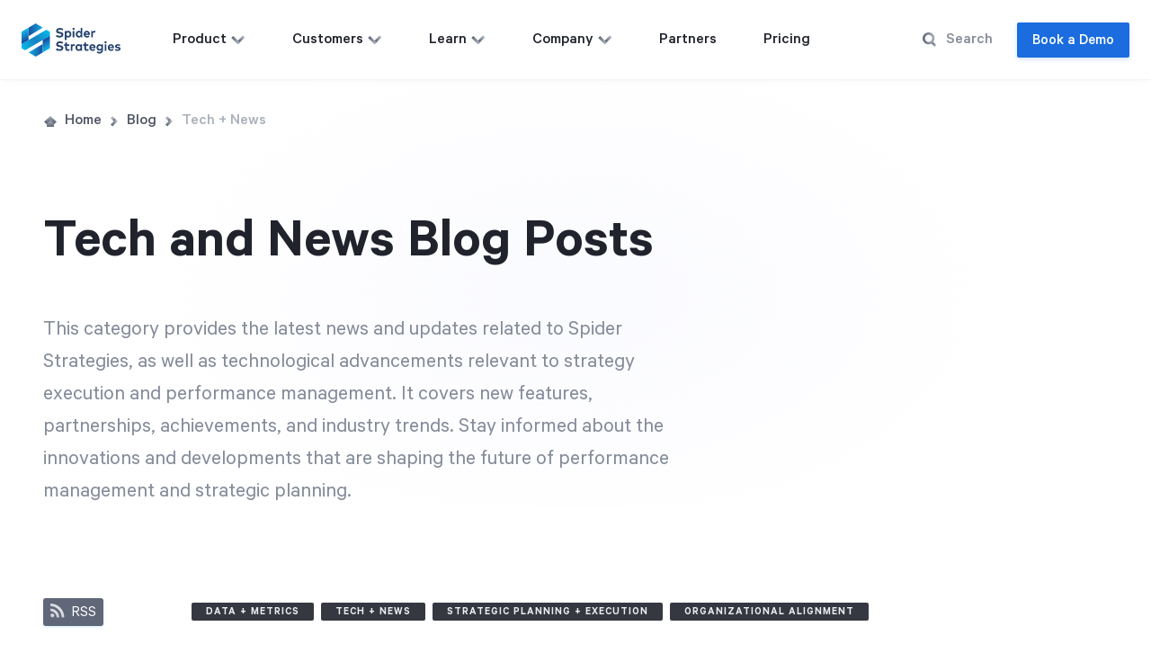

--- FILE ---
content_type: text/html; charset=utf-8
request_url: https://www.spiderstrategies.com/blog/category/tech-and-news/
body_size: 52327
content:
<!DOCTYPE html><html lang="en" class="preload"><head>
      <script>
        (function() {
          // Check for Global Privacy Control (GPC) signal
          var hasGPC = navigator.globalPrivacyControl === true;
    
          // Check for manual opt-out in localStorage
          var hasOptedOut = localStorage.getItem('spider-optout-sharing') === 'true';
    
          // Store opt-out status for the Do Not Share page
          if (hasGPC || hasOptedOut) {
            localStorage.setItem('spider-optout-sharing', 'true');
            console.log('[Privacy] Analytics disabled: ' + (hasGPC ? 'GPC signal detected' : 'User opted out'));
            return; // Stop here - don't load analytics
          }
    
          // User has not opted out - proceed with loading analytics
          console.log('[Privacy] Analytics enabled: No opt-out signal detected');
    
          // Set flag to load vendor scripts
          window.__spider_analytics_allowed = true;
        })();
      </script>
    
    
      <script>
        if (window.__spider_analytics_allowed) {
          window.addEventListener('load', function() {
            setTimeout(function() {
              (function(w,d,s,l,i){w[l]=w[l]||[];w[l].push({'gtm.start':
              new Date().getTime(),event:'gtm.js'});var f=d.getElementsByTagName(s)[0],
              j=d.createElement(s),dl=l!='dataLayer'?'&l='+l:'';j.async=true;j.src=
              'https://www.googletagmanager.com/gtm.js?id='+i+dl;f.parentNode.insertBefore(j,f);
              })(window,document,'script','dataLayer','GTM-N9FTF8B');
            }, 3000); // Load GTM after 3 seconds
          })
        }
      </script>
    
      <noscript><iframe src="https://www.googletagmanager.com/ns.html?id=GTM-N9FTF8B"
      height="0" width="0" style="display:none;visibility:hidden"></iframe></noscript>
    
      <script>
        if (window.__spider_analytics_allowed) {
          window.growthbook_config = window.growthbook_config || {}
          window.growthbook_config.trackingCallback = (experiment, result) => {
            window.dataLayer = window.dataLayer || []
            window.dataLayer.push({
              event: 'experiment_viewed',
              experiment_id: experiment.key,
              variation_id: result.variationId
            })
          }
        }
      </script>
    
      <script>
        if (window.__spider_analytics_allowed) {
          (function() {
            var s = document.createElement('script');
            s.async = true;
            s.setAttribute('data-api-host', 'https://cdn.growthbook.io');
            s.setAttribute('data-client-key', 'sdk-dbJ9oBqd89QGylJ3');
            s.src = 'https://cdn.jsdelivr.net/npm/@growthbook/growthbook/dist/bundles/auto.min.js';
            document.head.appendChild(s);
          })();
        }
      </script>
    
    <title>Blog posts tagged with 'Tech + News'.</title>
    <meta charset="utf-8">
    <meta name="title" content="Blog posts tagged with 'Tech + News'.">
    <meta name="description" content="These are all of the Spider Strategies blog posts that have been tagged with the 'Tech + News' tag. Read more now.">
    <meta http-equiv="X-UA-Compatible" content="IE=Edge;chrome=1">
    <meta name="viewport" content="width=device-width, initial-scale=1">
    <meta http-equiv="cache-control" content="max-age=604800;private">
    <meta property="twitter:card" content="summary">
    <meta property="twitter:title" content="Blog posts tagged with 'Tech + News'.">
    <meta property="twitter:description" content="These are all of the Spider Strategies blog posts that have been tagged with the 'Tech + News' tag. Read more now.">
    <meta property="twitter:url" content="https://www.spiderstrategies.com/">
    <meta property="twitter:image" content="https://d3o6qwvnm3r65h.cloudfront.net/assets/img/meta/spider-strategies-meta-58.png">
    <meta property="og:locale" content="en_US">
    <meta property="og:type" content="article">
    <meta property="og:url" content="https://www.spiderstrategies.com/blog/category/tech-and-news/">
    <meta property="og:title" content="Blog posts tagged with 'Tech + News'.">
    <meta property="og:description" content="These are all of the Spider Strategies blog posts that have been tagged with the 'Tech + News' tag. Read more now.">
    <meta property="og:site_name" content="Blog posts tagged with 'Tech + News'.">
    <meta property="og:image" content="https://d3o6qwvnm3r65h.cloudfront.net/assets/img/meta/spider-strategies-meta-58.png">
    <link rel="shortcut icon" href="https://d3o6qwvnm3r65h.cloudfront.net/favicon-c55cd675c377b7d57b1911fe2997910d.ico" type="image/x-icon">

    <link rel="preload" href="https://d3o6qwvnm3r65h.cloudfront.net/assets/fonts/Calibre-Medium.woff2" as="font" crossorigin="">
    <link rel="preload" href="https://d3o6qwvnm3r65h.cloudfront.net/assets/fonts/Calibre-Semibold.woff2" as="font" crossorigin="">
    <link rel="preload" href="https://d3o6qwvnm3r65h.cloudfront.net/assets/fonts/Calibre-Regular.woff2" as="font" crossorigin="">

    <link rel="preconnect" href="https://www.googletagmanager.com" as="script" crossorigin="">
    <link rel="preconnect" href="https://cdn.jsdelivr.net" as="script" crossorigin="">
    <link rel="preconnect" href="https://cdn.growthbook.io" as="script" crossorigin="">

    

      <style>:root{--palette-colors:red-dark #C93C20,red-medium #F25131,red-light #F7A695,orange-dark #EB6600,orange-medium #FF8800,orange-light #FFC889,yellow-dark #EBB000,yellow-medium #FBCC3B,yellow-light #FBE499,green-dark #619900,green-medium #96CD00,green-light #CAE779,turquoise-dark #00A9C3,turquoise-medium #60CBDB,turquoise-light #CCF3f9,blue-dark #0074BB,blue-medium #1A94DA,blue-light #CDE9FA,periwinkle-dark #3654D4,periwinkle-medium #839AFF,periwinkle-light #C4CFFF,purple-dark #6D1DB8,purple-medium #AD5AFA,purple-light #DBB5FF,fuchsia-dark #A31DB8,fuchsia-medium #E55BFA,fuchsia-light #F5B5FF,gray-darker #2D3640,gray-dark #8E9699,gray-medium #BCC2C4,gray-light #D7DEE0,gray #EDEDED,slate #8E9699,infantry-blue #ABBFD8,white #FFFFFF,initiative-budget #2164bd,initiative-schedule #8977b2,lighter-gray #f3f5f6;--palette-color-red-dark:#C93C20;--palette-color-red-medium:#F25131;--palette-color-red-light:#F7A695;--palette-color-orange-dark:#EB6600;--palette-color-orange-medium:#FF8800;--palette-color-orange-light:#FFC889;--palette-color-yellow-dark:#EBB000;--palette-color-yellow-medium:#FBCC3B;--palette-color-yellow-light:#FBE499;--palette-color-green-dark:#619900;--palette-color-green-medium:#96CD00;--palette-color-green-light:#CAE779;--palette-color-turquoise-dark:#00A9C3;--palette-color-turquoise-medium:#60CBDB;--palette-color-turquoise-light:#CCF3f9;--palette-color-blue-dark:#0074BB;--palette-color-blue-medium:#1A94DA;--palette-color-blue-light:#CDE9FA;--palette-color-periwinkle-dark:#3654D4;--palette-color-periwinkle-medium:#839AFF;--palette-color-periwinkle-light:#C4CFFF;--palette-color-purple-dark:#6D1DB8;--palette-color-purple-medium:#AD5AFA;--palette-color-purple-light:#DBB5FF;--palette-color-fuchsia-dark:#A31DB8;--palette-color-fuchsia-medium:#E55BFA;--palette-color-fuchsia-light:#F5B5FF;--palette-color-gray-darker:#2D3640;--palette-color-gray-dark:#8E9699;--palette-color-gray-medium:#BCC2C4;--palette-color-gray-light:#D7DEE0;--palette-color-gray:#EDEDED;--palette-color-slate:#8E9699;--palette-color-infantry-blue:#ABBFD8;--palette-color-white:#FFFFFF;--palette-color-initiative-budget:#2164bd;--palette-color-initiative-schedule:#8977b2;--palette-color-lighter-gray:#f3f5f6}:root{--nb-100:#FAFCFF;--nb-150:#F5F9FF;--nb-200:#C2DCFF;--nb-300:#7FB5FF;--nb-400:#3D88F0;--nb-500:#1A6CDF;--nb-600:#0D59C4;--nb-700:#0347A5;--nb-800:#003583;--nb-900:#002359;--bc-100:#F9FDFE;--bc-200:#C4F2FF;--bc-250:#abecff;--bc-300:#83DFFA;--bc-400:#42C8F0;--bc-500:#04B1E4;--bc-600:#009BCB;--bc-700:#0083AE;--bc-800:#006988;--bc-900:#004D61;--hp-100:#F7F8FF;--hp-150:#E3E3FD;--hp-200:#BABAFA;--hp-300:#897CF3;--hp-400:#693FEC;--hp-500:#5604E4;--hp-600:#4600CB;--hp-700:#3700AE;--hp-800:#290088;--hp-900:#1A0059;--sg-100:#FAFBFC;--sg-150:#ECF0F5;--sg-200:#DBE1E9;--sg-300:#A9B0BA;--sg-400:#848B99;--sg-500:#606778;--sg-600:#515766;--sg-700:#3E4453;--sg-800:#2F3440;--sg-900:#20232C;--pg-100:#FAFDFA;--pg-300:#F2FBF0;--pg-500:#EBF7E8;--pg-700:#E0F0DD;--pg-800:#CCE5C6;--dy-100:#FCFCFA;--dy-300:#FAF9F0;--dy-500:#F7F6E6;--dy-700:#F0E9D2;--dy-800:#E5DEC6;--so-100:#FCFBFA;--so-300:#FAF4F0;--so-500:#F7EDE6;--so-700:#EBDBCF;--so-800:#E5CBB7;--black:#000;--white:#FFF;--twitter:#8ED0F8;--facebook:#81A3D2;--linkedin:#7FBBDA;--email:var(--sg-300);--pdf:var(--nb-500);--error:#E40404;--dark-tag:#363841;--evm-chart-pink:#E143FA;--evm-chart-pink-disabled:#f0e1f2;--evm-chart-blue:#1A6CDF;--evm-chart-red:#F25131;--evm-chart-green:#B0E61E;--evm-chart-dark-green:#96CD00;--evm-chart-orange:#F80;--blog-cta-email:#F0F2FF;--background-primary:#EEF5FF;--background-secondary:#F0FCFE}*{box-sizing:border-box}.content-preview .grid-3-col .article .is-size-3,.content-preview .grid-3-col .article .nav-slide-down-menu-cta .cta-item .cta-item-title,.content-preview .grid-3-col .article h3,.nav-slide-down-menu-cta .cta-item .content-preview .grid-3-col .article .cta-item-title,.nav-slide-down-menu-cta .cta-item .content-preview .grid-4-col .article .cta-item-title,.nav-slide-down-menu-cta .cta-item .cta-item-title,a,address,article,aside,body,button,code,div,dl,footer,form,h1,h2,h3,h5,html,i,iframe,img,label,li,nav,p,q,s,section,small,span,summary,time,u,ul,var,video{font-family:Calibre,-apple-system,BlinkMacSystemFont,Lato,"Segoe UI",Verdana,Arial,sans-serif;margin:0;padding:0;border:0;font-size:100%;vertical-align:baseline}article,aside,footer,nav,section{display:block}body,html{line-height:1;scroll-behavior:smooth}ul{list-style:none}q{quotes:none}q::after,q::before{content:"";content:none}a{text-decoration:none;transition:all .2s ease}a:focus{transition:all .2s ease;outline:3px solid var(--nb-300)}img{vertical-align:middle}.wrapper{width:100%;overflow-x:hidden}input{-webkit-appearance:none}input::-webkit-search-cancel-button,input::-webkit-search-decoration,input::-webkit-search-results-button,input::-webkit-search-results-decoration{-webkit-appearance:none}a,button{cursor:pointer}@font-face{font-family:Calibre;src:url("https://d3o6qwvnm3r65h.cloudfront.net/assets/fonts/Calibre-Regular.woff2") format("woff2"),url("https://d3o6qwvnm3r65h.cloudfront.net/assets/fonts/Calibre-Regular.woff") format("woff");font-weight:400;font-style:normal;font-display:swap}@font-face{font-family:Calibre;src:url("https://d3o6qwvnm3r65h.cloudfront.net/assets/fonts/Calibre-RegularItalic.woff2") format("woff2"),url("https://d3o6qwvnm3r65h.cloudfront.net/assets/fonts/Calibre-RegularItalic.woff") format("woff");font-weight:400;font-style:italic;font-display:swap}@font-face{font-family:Calibre;src:url("https://d3o6qwvnm3r65h.cloudfront.net/assets/fonts/Calibre-Medium.woff2") format("woff2"),url("https://d3o6qwvnm3r65h.cloudfront.net/assets/fonts/Calibre-Medium.woff") format("woff");font-weight:500;font-style:normal;font-display:swap}@font-face{font-family:Calibre;src:url("https://d3o6qwvnm3r65h.cloudfront.net/assets/fonts/Calibre-Semibold.woff2") format("woff2"),url("https://d3o6qwvnm3r65h.cloudfront.net/assets/fonts/Calibre-Semibold.woff") format("woff");font-weight:600;font-style:normal;font-display:swap}@font-face{font-family:Calibre;src:url("https://d3o6qwvnm3r65h.cloudfront.net/assets/fonts/Calibre-Bold.woff2") format("woff2"),url("https://d3o6qwvnm3r65h.cloudfront.net/assets/fonts/Calibre-Bold.woff") format("woff");font-weight:700;font-style:normal;font-display:swap}h1{font-weight:600;font-size:64px;color:var(--sg-900);line-height:1;text-wrap:balance}@media screen and (max-width:768px){h1{font-size:58px}}@media screen and (max-width:562px){h1{font-size:44px}}.search-input.large input,h2{font-weight:600;font-size:52px;color:var(--sg-900);line-height:52px;text-wrap:balance}@media screen and (max-width:768px){.search-input.large input,h2{font-size:44px;line-height:48px}}@media screen and (max-width:562px){.search-input.large input,h2{font-size:34px;line-height:40px}}.is-size-3,.nav-slide-down-menu-cta .cta-item .cta-item-title,h3{font-weight:600;font-size:32px;color:var(--sg-900);line-height:40px;text-wrap:balance}.nav-slide-down-menu-cta .cta-item [dir=rtl] .cta-item-title{line-height:1.3}@media screen and (max-width:768px){.is-size-3,.nav-slide-down-menu-cta .cta-item .cta-item-title,h3{font-size:28px;line-height:28px}}@media screen and (max-width:562px){.is-size-3,.nav-slide-down-menu-cta .cta-item .cta-item-title,h3{font-size:24px;line-height:26px}}.nav-slide-down-menu-cta .cta-item .legal-page .container-sm .cta-item-title{font-weight:600;font-size:22px;color:var(--sg-900);line-height:28px;text-wrap:balance}@media screen and (max-width:562px){.nav-slide-down-menu-cta .cta-item .legal-page .container-sm .cta-item-title{font-size:20px;line-height:26px}}.content-preview .grid-3-col .article .is-size-3,.content-preview .grid-3-col .article .nav-slide-down-menu-cta .cta-item .cta-item-title,.content-preview .grid-3-col .article h3,.nav-slide-down-menu-cta .cta-item .content-preview .grid-3-col .article .cta-item-title,.nav-slide-down-menu-cta .cta-item .content-preview .grid-4-col .article .cta-item-title,.nav-slide-down-menu-cta .cta-item .error-404-page .error-content .helpful-links .links-grid .link-card .cta-item-title,.sub-nav ul .button,.sub-nav ul button,h5{font-weight:600;font-size:18px;color:var(--sg-900);line-height:24px;text-wrap:balance}.streamer{font-weight:500;font-size:24px;color:var(--sg-400);line-height:36px}@media screen and (max-width:768px){.streamer{font-size:20px;line-height:28px}}.body-2,.body-3,.contact-form>.container-lg form textarea,.input-field span.material-input .select-wrapper select,.input-field span.material-input textarea{font-weight:400;color:var(--sg-500)}.body-2,.contact-form>.container-lg form textarea,.input-field span.material-input .select-wrapper select,.input-field span.material-input textarea{font-size:18px;line-height:28px}.body-3{font-size:14px;line-height:20px}.description{font-weight:400;font-size:18px;color:var(--sg-500);line-height:28px}@media screen and (max-width:414px){.description{font-size:16px;line-height:24px}}.label{margin-bottom:4px;font-weight:500;font-size:14px;color:var(--sg-400);letter-spacing:.5px;text-align:left;line-height:16px}.eyebrow{text-transform:uppercase;font-weight:600;font-size:14px;color:var(--sg-500);letter-spacing:2px;line-height:16px}.body-2.inverted,.body-3.inverted,.contact-form>.container-lg form textarea.inverted,.content-preview .grid-3-col .article .inverted.is-size-3,.content-preview .grid-3-col .article h3.inverted,.eyebrow.inverted,.input-field span.material-input .select-wrapper select.inverted,.input-field span.material-input textarea.inverted,.nav-slide-down-menu-cta .cta-item .error-404-page .error-content .helpful-links .links-grid .link-card .inverted.cta-item-title,.nav-slide-down-menu-cta .cta-item .inverted.cta-item-title,.sub-nav ul .inverted.button,.sub-nav ul button.inverted,h1.inverted,h2.inverted,h3.inverted,h5.inverted{color:var(--hp-100)}.contact-form>.container-lg form .cta-row.two-lines .button-wrapper textarea.button,.contact-form>.container-lg form textarea.purple,.content-preview .grid-3-col .article .nav-slide-down-menu-cta .cta-item .cta-row.two-lines .button-wrapper .button.cta-item-title,.content-preview .grid-3-col .article .nav-slide-down-menu-cta .cta-item .purple.cta-item-title,.input-field span.material-input .cta-row.two-lines .button-wrapper textarea.button,.input-field span.material-input .select-wrapper .cta-row.two-lines .button-wrapper select.button,.input-field span.material-input .select-wrapper select.purple,.input-field span.material-input textarea.purple,.nav-slide-down-menu-cta .cta-item .content-preview .grid-3-col .article .cta-row.two-lines .button-wrapper .button.cta-item-title,.nav-slide-down-menu-cta .cta-item .content-preview .grid-3-col .article .purple.cta-item-title,.nav-slide-down-menu-cta .cta-item .content-preview .grid-4-col .article .cta-row.two-lines .button-wrapper .button.cta-item-title,.nav-slide-down-menu-cta .cta-item .content-preview .grid-4-col .article .purple.cta-item-title,.nav-slide-down-menu-cta .cta-item .cta-row.two-lines .button-wrapper .cta-item-title.button,.nav-slide-down-menu-cta .cta-item .error-404-page .error-content .helpful-links .links-grid .link-card .cta-row.two-lines .button-wrapper .button.cta-item-title,.nav-slide-down-menu-cta .cta-item .error-404-page .error-content .helpful-links .links-grid .link-card .purple.cta-item-title,.nav-slide-down-menu-cta .cta-item .purple.cta-item-title,.sub-nav ul .cta-row.two-lines .button-wrapper .button,.sub-nav ul .purple.button,.sub-nav ul button.purple{color:var(--hp-700)}[class^=body] a.text-link,[class^=body] a:not([class]),[class^=body] a:not([class]):visited{color:var(--nb-600);border-bottom:2px solid var(--nb-200)}body{-webkit-font-smoothing:antialiased;-moz-osx-font-smoothing:grayscale}[class^=container]{margin-left:auto;margin-right:auto;width:100%;padding:0 32px}@media screen and (max-width:768px){[class^=container]{padding:0 24px}}@media screen and (max-width:414px){[class^=container]{padding:0 20px}}.container-lg{max-width:1248px}.grid{display:grid;grid-gap:16px;grid-auto-flow:column}.grid-3-col{grid-gap:76px;grid-template-columns:repeat(3,1fr)}@media screen and (max-width:768px){.grid-3-col{grid-gap:40px}}@media screen and (max-width:414px){.grid-3-col{grid-gap:32px}}.grid-2-col{grid-gap:112px;grid-template-columns:repeat(2,1fr)}@media screen and (max-width:1120px){.grid-2-col{grid-gap:80px}}@media screen and (max-width:768px){.grid-2-col{grid-template-columns:repeat(1,1fr);grid-gap:40px;grid-auto-flow:row}}@media screen and (max-width:414px){.grid-2-col{grid-gap:32px}}@media screen and (max-width:1120px){.grid-3-col{grid-template-rows:auto auto;grid-template-columns:auto}}@media screen and (max-width:768px){.grid-3-col{grid-auto-flow:row}}.sign-up .left{-webkit-clip-path:polygon(0 0,100% 0,100% calc(100% - 45px),calc(100% - 45px) 100%,0 100%);clip-path:polygon(0 0,100% 0,100% calc(100% - 45px),calc(100% - 45px) 100%,0 100%)}.footer .main-footer .footer-list-items{display:grid;grid-auto-flow:column;column-gap:24px;grid-template-rows:repeat(6,minmax(0,auto))}.footer .main-footer [data-item-count="7"].footer-list-items{grid-template-rows:repeat(4,minmax(0,auto))}.footer .main-footer [data-item-count="8"].footer-list-items{grid-template-rows:repeat(4,minmax(0,auto))}.footer .main-footer [data-item-count="9"].footer-list-items{grid-template-rows:repeat(5,minmax(0,auto))}.footer .main-footer [data-item-count="10"].footer-list-items{grid-template-rows:repeat(5,minmax(0,auto))}.footer .main-footer [data-item-count="11"].footer-list-items{grid-template-rows:repeat(6,minmax(0,auto))}.footer .main-footer [data-item-count="12"].footer-list-items{grid-template-rows:repeat(6,minmax(0,auto))}.footer .main-footer [data-item-count="13"].footer-list-items{grid-template-rows:repeat(6,minmax(0,auto))}.footer .main-footer [data-item-count="14"].footer-list-items{grid-template-rows:repeat(6,minmax(0,auto))}.footer .main-footer [data-item-count="15"].footer-list-items{grid-template-rows:repeat(6,minmax(0,auto))}.footer .main-footer [data-item-count="16"].footer-list-items{grid-template-rows:repeat(6,minmax(0,auto))}.footer .main-footer [data-item-count="17"].footer-list-items{grid-template-rows:repeat(6,minmax(0,auto))}.footer .main-footer [data-item-count="18"].footer-list-items{grid-template-rows:repeat(6,minmax(0,auto))}.footer .main-footer [data-item-count="19"].footer-list-items{grid-template-rows:repeat(6,minmax(0,auto))}.split-content-deco-form.has-image-deco .deco-wrapper{position:relative}.split-content-deco-form.has-image-deco .deco-wrapper .background-image{width:100%;margin:125px 0 50px 0;border-radius:7px;box-shadow:0 9px 29px 5px rgba(0,35,89,.1),0 2px 4px 0 rgba(0,35,89,.1);aspect-ratio:1100/776;object-fit:cover}.split-content-deco-form.has-image-deco .deco-wrapper .background-image.kpi-software-hero{margin-top:60px;margin-bottom:110px;aspect-ratio:1184/1112}.split-content-deco-form.has-image-deco .deco-wrapper .background-image.balanced-scorecard-software-hero{margin-top:100px}.split-content-deco-form.has-image-deco .deco-wrapper .background-image.evm-software-hero{aspect-ratio:1100/794}.split-content-deco-form.has-image-deco .deco-wrapper .background-image.no-code-apps-hero{width:120%;margin-left:-10%;aspect-ratio:auto;border-radius:0;box-shadow:none}@media screen and (max-width:1120px){.split-content-deco-form.has-image-deco .deco-wrapper .background-image{margin-top:110px}}@media screen and (max-width:920px){.split-content-deco-form.has-image-deco .deco-wrapper .background-image{margin-top:192px}}@media screen and (max-width:768px){.split-content-deco-form.has-image-deco .deco-wrapper .background-image{margin-top:32px}}.split-content-deco-form.has-image-deco .deco-wrapper .deco{position:absolute;border-radius:4px;box-shadow:0 5px 32px 5px rgba(0,35,89,.1),0 2px 4px 0 rgba(0,35,89,.1)}.split-content-deco-form.has-image-deco .deco-wrapper .deco:first-of-type{bottom:24px;left:-8px;width:328px}.split-content-deco-form.has-image-deco .deco-wrapper .deco:last-of-type{bottom:54px;right:-16px;width:240px}.article,.result{border-radius:5px;transition:box-shadow .2s ease;box-shadow:none}.article:hover,.result:hover{transform:none;box-shadow:0 2px 6px 2px rgba(32,35,44,.15)}.article:hover .text-link.button,.article:hover .text-link.button h1{color:var(--nb-700)}.article:hover .button span{transition:transform .2s ease .1s;margin-inline-start:10px}.block{background-color:var(--nb-150);width:200px;height:200px;background-size:cover;background-position:center;background-repeat:no-repeat;border-radius:2px;overflow:hidden}.block .block-image{width:100%;height:100%;object-fit:cover}.block.small{width:144px;height:216px}.block.medium{width:144px;height:129px}@media screen and (max-width:562px){.block.medium{width:100%;height:108px}}.block.large{width:500px;height:700px}@media screen and (max-width:1280px){.block.large{width:400px;height:560px}}@media screen and (max-width:1120px){.block.large{width:100%;height:100%}}.in-page-ad .document-stack-container{margin-bottom:-10%;padding-bottom:0}.icons-container{position:absolute;left:-2000px}.icon-arrow-medium{width:16px;height:16px}.icon-spider-logo{width:110px;height:37px}.icon-chevron-small{width:12px;height:12px}.icon-arrow-large{vertical-align:middle;width:17px;height:17px}.icon-chevron-large{width:17px;height:17px}.icon-nav-blog{height:24px;width:22px}.icon-nav-customer-success{height:27px;width:28px}.icon-nav-demo{height:28px;width:28px}.icon-nav-impact{height:36px;width:36px}.icon-nav-integrations{height:26px;width:26px}.icon-nav-learn{height:23px;width:25px}.icon-nav-software-support{height:24px;width:23px}.icon-nav-spider-logo{height:28px;width:28px}.icon-nav-self-guided{height:27px;width:26px}.icon-nav-strategy{height:28px;width:28px}.icon-video-play{height:68px;width:56px}.icon-rss{height:16px;width:16px}.tag.dark{border-radius:2px;box-sizing:border-box;font-size:12px;font-weight:600;letter-spacing:1px;line-height:32px;min-width:80px;padding:4px 16px;text-align:center;text-transform:uppercase;transition:all .2s ease;margin-right:4px;white-space:nowrap;text-decoration:none;border-bottom:none}.tag.dark{background-color:var(--dark-tag);color:var(--sg-150)}.tag.dark:hover{background-color:var(--sg-900)}.tag.category{background-color:var(--hp-100);border-radius:2px;border:1px solid var(--hp-200);font-size:16px;font-weight:500;letter-spacing:.5px;line-height:20px;text-align:left;padding:8px 16px}.tag.industry{background:var(--nb-200);border-radius:2px;font-weight:600;font-size:16px;color:var(--nb-500);letter-spacing:1.33px;text-align:center;transition:all .2s ease;padding:10px 16px;text-transform:uppercase}.tag.industry:hover{color:var(--white);background:var(--nb-500)}.tag.rss{background:var(--sg-500);box-shadow:0 1px 3px 0 rgba(4,177,228,.16);border-radius:3px;font-size:17px;color:var(--white);text-align:center;padding:7px 8px;white-space:nowrap}.tag.rss .text{margin-left:4px}.tag.rss .icon{margin-top:-3px;display:inline-block;vertical-align:middle}.button{border-radius:2px;border:1px solid transparent;text-align:center;transition:background-color .2s ease,border-color .2s ease,color .2s ease;font-weight:500;cursor:pointer;display:inline-flex;align-items:stretch;justify-content:flex-start;font-feature-settings:"calt" on,"case" on}.button:disabled{opacity:.4;cursor:not-allowed}.button:focus{outline:0}.button.primary{background-color:var(--nb-500);box-shadow:0 2px 5px 0 rgba(26,108,223,.2)}.button.primary:focus,.button.primary:hover{background-color:var(--nb-600)}.button.primary.disabled{color:var(--nb-400);cursor:not-allowed}.button.secondary{background-color:var(--bc-500);box-shadow:0 2px 5px 0 rgba(0,35,89,.2)}.button.secondary:focus,.button.secondary:hover{background-color:var(--bc-600)}.button.quaternary{background-color:var(--hp-400);box-shadow:0 2px 5px 0 rgba(88,4,228,.2)}.button.quaternary:focus,.button.quaternary:hover{background-color:var(--hp-600)}.button.primary,.button.quaternary,.button.secondary{color:var(--white)}.button.blue{background-color:var(--nb-100);color:var(--nb-500)}.button.blue:focus,.button.blue:hover{background-color:#f2f7fd}.button.blue :disabled{opacity:.5}.button.large{padding:12px 32px;line-height:22px;font-size:19px}@media screen and (max-width:414px){.button.large{padding:10px 24px;font-size:18px;line-height:18px}}.button.medium{padding:10px 24px;line-height:18px;font-size:17px}.button.small{padding:6px 12px;line-height:18px;font-size:17px}.button.text-link,.button.text-link h1{font-size:17px;color:var(--nb-500);text-transform:uppercase;font-weight:600;letter-spacing:.5px;background-color:rgba(0,0,0,0);border:none}.button.text-link h1:hover,.button.text-link:hover{color:var(--nb-700)}.button.text-link h1:hover span,.button.text-link:hover span{transition:background-color .2s ease,border-color .2s ease,color .2s ease;margin-inline-start:10px}.button.text-link h1:focus,.button.text-link:focus{color:var(--nb-700)}.button.text-link h1:disabled,.button.text-link:disabled{color:var(--sg-300)}.button.text-link h1.large,.button.text-link.large{line-height:20px;font-size:17px;padding:4px 0}.button.text-link h1.medium,.button.text-link.medium{line-height:16px;font-size:15px;padding:4px 0}.button.text-link h1.small,.button.text-link.small{line-height:16px;font-size:15px;padding:2px 0}.button.text-link h1:not(.inline) span,.button.text-link:not(.inline) span{display:flex}.button.text-link h1,.button.text-link h1 h1{margin:0 3px;font-size:inherit;line-height:inherit}.button span{transition:background-color .2s ease,border-color .2s ease,color .2s ease;display:flex;align-items:center;justify-content:center;margin-inline-start:6px}.button .icon-navbar{pointer-events:none;transform:rotate(90deg);transition:background-color .2s ease,border-color .2s ease,color .2s ease}.search-input{display:flex;position:relative;width:232px;align-items:center;justify-content:flex-start}.search-input label{display:flex;align-items:center;min-width:16px;order:-1;cursor:pointer;margin-bottom:0}.search-input label svg.icon-search-large{width:16px;height:16px}.search-input label svg.icon-search-large stop{transition:all .3s ease}.search-input .button-container{position:relative;display:flex;align-items:center;left:-32px;opacity:0;margin-bottom:4px;transition:all .3s ease}.search-input .button-container .button{background-color:rgba(0,0,0,0);padding:0;user-select:none}.search-input .button-container .button+img,.search-input .button-container .button+svg{margin-left:4px}.search-input input{outline:0;width:152px;border:none;font-weight:500;font-family:Calibre,-apple-system,BlinkMacSystemFont,Lato,"Segoe UI",Verdana,Arial,sans-serif;caret-color:var(--sg-400);margin-left:8px;box-shadow:0 2px 0 0 transparent;padding-right:40px;z-index:1;transition:box-shadow .3s ease,z-index 0s .2s;font-size:18px;color:var(--sg-900)}.search-input input::placeholder{color:var(--sg-400);opacity:1}.search-input input:focus,.search-input input:not(:placeholder-shown){z-index:0;transition:box-shadow .3s ease,z-index 0s 0s;box-shadow:0 2px 0 0 var(--nb-200)}.search-input input:focus+label svg .gradient~defs stop,.search-input input:not(:placeholder-shown)+label svg .gradient~defs stop{transition:all .3s ease}.search-input input:focus+label svg .gradient~defs stop:first-child,.search-input input:not(:placeholder-shown)+label svg .gradient~defs stop:first-child{stop-color:var(--bc-600)}.search-input input:focus+label svg .gradient~defs stop:last-child,.search-input input:not(:placeholder-shown)+label svg .gradient~defs stop:last-child{stop-color:var(--bc-400)}.search-input input:focus~.button-container,.search-input input:not(:placeholder-shown)~.button-container{transition:all .3s ease;opacity:1}.search-input input:focus~.button-container .button,.search-input input:not(:placeholder-shown)~.button-container .button{user-select:all;pointer-events:all}.search-input.large{width:100%}.search-input.large svg.icon-search-large{width:48px;height:48px}@media screen and (max-width:414px){.search-input.large svg.icon-search-large{width:28px;height:28px}}.search-input.large .icon-arrow{width:16px;height:16px}@media screen and (max-width:414px){.search-input.large .button-container{left:0}}.search-input.large input{background-color:rgba(0,0,0,0);width:100%;margin-left:16px;border-bottom:3px inset transparent}@media screen and (max-width:414px){.search-input.large input{margin-right:-44px;padding-right:56px}}.search-input.large input:focus{transition:all .3s ease;border-color:var(--nb-200)}.search-input.large input:focus+svg defs stop{transition:all .3s ease}.search-input.large input:focus+svg defs stop:first-child{stop-color:var(--bc-600)}.search-input.large input:focus+svg defs stop:last-child{stop-color:var(--bc-400)}.input-field{display:flex;flex-direction:column}.input-field span.material-input{display:block;position:relative;width:100%;margin-top:auto}.input-field span.material-input input,.input-field span.material-input select,.input-field span.material-input select option,.input-field span.material-input textarea{appearance:none;outline:0;background:var(--white);border:1px solid var(--sg-200);border-radius:2px;font-family:Calibre,-apple-system,BlinkMacSystemFont,Lato,"Segoe UI",Verdana,Arial,sans-serif;transition-property:color,box-shadow,border-color;transition-duration:.2s;transition-timing-function:ease;font-size:18px;line-height:28px;padding:6px 16px;width:100%}.input-field span.material-input input::placeholder,.input-field span.material-input select option::placeholder,.input-field span.material-input select::placeholder,.input-field span.material-input textarea::placeholder{color:var(--sg-300)}.input-field span.material-input input.large,.input-field span.material-input select option.large,.input-field span.material-input select.large,.input-field span.material-input textarea.large{font-size:18px;line-height:28px;padding:12px 10px 6px 15px}.input-field span.material-input input:hover,.input-field span.material-input select option:hover,.input-field span.material-input select:hover,.input-field span.material-input textarea:hover{box-shadow:0 0 3px 0 rgba(0,35,89,.16),0 0 16px 0 rgba(0,35,89,.03)}.input-field span.material-input>label{position:absolute;line-height:1;top:6px;left:15px;transition:.1s ease-in-out;pointer-events:none;font-size:18px;color:var(--sg-300);line-height:28px;font-weight:400;top:50%;transform:translatey(-50%)}.input-field span.material-input.material-input-textarea>label{top:8px;transform:none}.input-field span.material-input.large:not(.material-input-textarea){height:48px}.input-field span.material-input.large:not(.material-input-textarea) input{height:48px}.input-field span.material-input.large select{height:48px;padding:0 15px}.input-field span.material-input--complete:before,.input-field span.material-input--focused:before{background:rgba(0,0,0,0)}.input-field span.material-input--complete>label,.input-field span.material-input--focused>label{transform:translate(0,-1px);left:15px;font-weight:500;font-size:14px;color:var(--sg-400);line-height:16px;top:8px}.input-field span.material-input--complete input,.input-field span.material-input--complete textarea,.input-field span.material-input--focused input,.input-field span.material-input--focused textarea{color:var(--sg-900);font-size:18px;padding:13px 10px 0 15px}.input-field span.material-input--complete.large input,.input-field span.material-input--complete.large textarea,.input-field span.material-input--focused.large input,.input-field span.material-input--focused.large textarea{padding:16px 10px 2px 15px}.input-field span.material-input--focused input,.input-field span.material-input--focused input:hover,.input-field span.material-input--focused textarea,.input-field span.material-input--focused textarea:hover{border-color:var(--nb-400);box-shadow:0 0 0 2px var(--nb-200)}.input-field span.material-input .select-wrapper{position:relative;border:1px solid transparent}.input-field span.material-input .select-wrapper:active select,.input-field span.material-input .select-wrapper:focus select{border-color:var(--nb-400);box-shadow:0 0 0 2px var(--nb-200)}.input-field span.material-input .select-wrapper:active .select-overlay img,.input-field span.material-input .select-wrapper:active .select-overlay svg,.input-field span.material-input .select-wrapper:focus .select-overlay img,.input-field span.material-input .select-wrapper:focus .select-overlay svg{transform:rotate(-90deg)}.input-field span.material-input .select-wrapper select{appearance:none;background:linear-gradient(0deg,var(--white),var(--white));border:1px solid var(--sg-200);width:100%;max-width:100%;box-sizing:border-box;margin:0;background-repeat:no-repeat,repeat;text-overflow:ellipsis;color:var(--sg-300)}.input-field span.material-input .select-wrapper select[data-option]{color:var(--sg-900)}.input-field span.material-input .select-wrapper select[data-option=""]{color:var(--sg-300)}.input-field span.material-input .select-wrapper select:-ms-expand{display:none}.input-field span.material-input .select-wrapper select option{font-size:inherit;text-overflow:ellipsis}.input-field span.material-input .select-wrapper.material-input--complete>select,.input-field span.material-input .select-wrapper.material-input--focused>select{color:var(--sg-900)}.input-field span.material-input .select-wrapper .select-overlay{position:absolute;top:0;left:0;padding:0 16px;height:100%;height:46px;width:100%;display:flex;justify-content:flex-end;align-items:center;pointer-events:none;user-select:none;margin:1px}.input-field span.material-input .select-wrapper .select-overlay img,.input-field span.material-input .select-wrapper .select-overlay svg{--size:12px;transition:transform .2s ease;justify-self:flex-end;width:var(--size);height:var(--size)}.input-field span.material-input textarea{border:1px solid var(--sg-200);color:var(--sg-700);min-height:160px;max-width:100%;width:100%;resize:none;font-family:inherit;overflow:hidden}.input-field .help-block{font-size:14px;color:var(--error);margin-bottom:3px;display:block}.input-field.has-error span.material-input .select-wrapper select,.input-field.has-error span.material-input input,.input-field.has-error span.material-input textarea{border-color:var(--error)}.input-field.disabled{cursor:not-allowed}.input-field.disabled .material-input .select-wrapper select,.input-field.disabled .material-input label{font-weight:400;color:var(--sg-200)}.input-field.disabled .material-input .select-wrapper select,.input-field.disabled .material-input input,.input-field.disabled .material-input textarea{border-color:var(--sg-150);pointer-events:none}.input-field.disabled .material-input .select-wrapper .icon{display:none}.nav-slide-down-menu-cta .cta-item .error-404-page .error-content .helpful-links .links-grid .link-card .author.inversed span.cta-item-title,.sub-nav ul .author.inversed span.button{color:var(--nb-100)}.nav-slide-down-menu-cta .cta-item .error-404-page .error-content .helpful-links .links-grid .link-card .author.single .author-container span.cta-item-title,.sub-nav ul .author.single .author-container span.button{display:flex;align-items:center;margin-right:8px}.breadcrumb{display:flex;flex-wrap:wrap}.breadcrumb .breadcrumb-item:last-of-type a{pointer-events:none}.breadcrumb .breadcrumb-item .icon-breadcrumb.icon-house linearGradient:first-child stop:nth-child(1){stop-color:var(--sg-500)}.inverted.breadcrumb .breadcrumb-item .icon-breadcrumb.icon-house linearGradient:first-child stop:nth-child(1){stop-color:var(--nb-200)}.breadcrumb .breadcrumb-item .icon-breadcrumb.icon-house linearGradient:first-child stop:nth-child(2){stop-color:var(--sg-300)}.inverted.breadcrumb .breadcrumb-item .icon-breadcrumb.icon-house linearGradient:first-child stop:nth-child(2){stop-color:var(--nb-100)}.breadcrumb .breadcrumb-item .icon-breadcrumb.icon-house linearGradient:nth-child(2) stop:first-child{stop-color:var(--sg-300)}.inverted.breadcrumb .breadcrumb-item .icon-breadcrumb.icon-house linearGradient:nth-child(2) stop:first-child{stop-color:var(--nb-100)}.breadcrumb .breadcrumb-item .icon-breadcrumb.icon-house linearGradient:nth-child(2) stop:nth-child(2){stop-color:var(--sg-500)}.inverted.breadcrumb .breadcrumb-item .icon-breadcrumb.icon-house linearGradient:nth-child(2) stop:nth-child(2){stop-color:var(--nb-200)}.breadcrumb.inverted .breadcrumb-item:last-child a,.breadcrumb.inverted a{color:var(--white)}.breadcrumb stop{transition:all .3s ease}.breadcrumb-item{display:flex;align-items:center;margin-inline-end:8px}.breadcrumb-item svg{margin-inline-end:8px;margin-top:1px}.breadcrumb-item svg.icon-chevron-small{min-height:12px;min-width:12px}.breadcrumb-item a{display:flex;align-items:center;font-weight:500;font-size:18px;line-height:24px;color:var(--sg-600)}.breadcrumb-item:last-child{margin-inline-end:0}.breadcrumb-item:last-child a{color:var(--sg-300)}.tooltip{max-width:292px;background:var(--sg-900);padding:16px 24px;position:relative;width:100%;height:100%;border-radius:2px;z-index:100}.tooltip::before{content:"";position:absolute;display:block;left:50%;border:15px solid transparent;transform:translate(-50%,calc(100% + 5px))}.tooltip:not(.caret-top){bottom:12px;border-bottom:0;border-top:15px solid #1f222c}.tooltip.caret-top::before{border-bottom:15px solid #1f222c;border-top:0;top:6px;transform:translate(-50%,-100%)}.tooltip p{color:var(--white)}.tooltip.light{max-width:none;width:375px;background:var(--white)}.tooltip.light:not(.caret-top)::before{border-top:15px solid var(--white)}.tooltip.light.caret-top::before{border-bottom:15px solid var(--white)}.tooltip.light p{color:var(--sg-500)}.nav-slide-down-menu-cta .cta-item .legal-page .container-sm .tooltip.light .cta-item-title,.tooltip.light .is-size-4,.tooltip.light .legal-page .container-sm .nav-slide-down-menu-cta .cta-item .cta-item-title,.tooltip.light .legal-page .container-sm .search-page .search-content .filter #results,.tooltip.light .legal-page .container-sm .single-kpi-page .kpi-content .content #content-header,.tooltip.light .legal-page .container-sm h3,.tooltip.light .nav-slide-down-menu-cta .cta-item .legal-page .container-sm .cta-item-title,.tooltip.light .search-page .search-content .filter .legal-page .container-sm #results,.tooltip.light .single-kpi-page .kpi-content .content .legal-page .container-sm #content-header{font-weight:400;margin-bottom:8px}.tooltip.light span{font-weight:600}.nav-slide-down-menu-cta .cta-item .error-404-page .error-content .helpful-links .links-grid .link-card .timeline-steps .timeline-step .cta-item-title,.sub-nav ul .timeline-steps .timeline-step .button,.sub-nav ul .timeline-steps .timeline-step button{margin-top:16px;text-align:center}@media screen and (max-width:768px){.nav-slide-down-menu-cta .cta-item .error-404-page .error-content .helpful-links .links-grid .link-card .timeline-steps .timeline-step .cta-item-title,.sub-nav ul .timeline-steps .timeline-step .button,.sub-nav ul .timeline-steps .timeline-step button{margin:0 0 0 24px;text-align:left;font-size:18px;line-height:24px}}.nav-slide-down-menu-cta .cta-item .error-404-page .error-content .helpful-links .links-grid .link-card .timeline-steps .timeline-step .year+.cta-item-title,.sub-nav ul .timeline-steps .timeline-step .year+.button,.sub-nav ul .timeline-steps .timeline-step .year+button{margin-top:0}@media screen and (max-width:768px){.nav-slide-down-menu-cta .cta-item .error-404-page .error-content .helpful-links .links-grid .link-card .timeline-steps .timeline-step .year+.cta-item-title,.sub-nav ul .timeline-steps .timeline-step .year+.button,.sub-nav ul .timeline-steps .timeline-step .year+button{margin-left:12px}}.content-preview .grid-3-col .article .nav-slide-down-menu-cta .cta-item .search-result .breadcrumb-item a .cta-item-title,.nav-slide-down-menu-cta .cta-item .content-preview .grid-3-col .article .search-result .breadcrumb-item a .cta-item-title,.nav-slide-down-menu-cta .cta-item .content-preview .grid-4-col .article .search-result .breadcrumb-item a .cta-item-title{font-size:14px}.nav-slide-down-menu-cta .cta-item .text-col .cta-item-title{margin-bottom:10px}@media screen and (max-width:562px){.contact-form>.container-lg form .text-col textarea,.input-field span.material-input .select-wrapper .text-col select,.input-field span.material-input .text-col textarea,.nav-slide-down-menu-cta .cta-item .legal-page .container-sm .text-col .cta-item-title{text-align:center}}.content-preview .grid-3-col .article .nav-slide-down-menu-cta .cta-item .illucon-label .cta-item-title,.nav-slide-down-menu-cta .cta-item .content-preview .grid-3-col .article .illucon-label .cta-item-title,.nav-slide-down-menu-cta .cta-item .content-preview .grid-4-col .article .illucon-label .cta-item-title{font-size:16px;line-height:24px;color:var(--sg-700);margin-bottom:0}.content-preview .grid-3-col .article .nav-slide-down-menu-cta .cta-item .illucon-label.list-item .cta-item-title,.nav-slide-down-menu-cta .cta-item .content-preview .grid-3-col .article .illucon-label.list-item .cta-item-title,.nav-slide-down-menu-cta .cta-item .content-preview .grid-4-col .article .illucon-label.list-item .cta-item-title{color:var(--sg-900);font-weight:500;letter-spacing:0;line-height:28px;margin-bottom:0}.content-preview .grid-3-col .article .nav-slide-down-menu-cta .cta-item .illucon-label.list-item .cta-item-title,.nav-slide-down-menu-cta .cta-item .content-preview .grid-3-col .article .illucon-label.list-item .cta-item-title,.nav-slide-down-menu-cta .cta-item .content-preview .grid-4-col .article .illucon-label.list-item .cta-item-title{font-size:18px}.nav-slide-down-menu-cta .cta-item .error-404-page .error-content .helpful-links .links-grid .link-card .illucon-label.list-item .cta-item-title,.sub-nav ul .illucon-label.list-item .button,.sub-nav ul .illucon-label.list-item button{font-size:18px;margin-bottom:0}.content-preview .grid-3-col .article .nav-slide-down-menu-cta .cta-item .basic-container .illucon-label.list-item .cta-item-title+p,.content-preview .grid-3-col .article .nav-slide-down-menu-cta .cta-item .error-404-page .error-content .helpful-links .links-grid .link-card .illucon-label.list-item .cta-item-title+p,.content-preview .grid-3-col .article .nav-slide-down-menu-cta .cta-item .illucon-label.list-item .basic-container .cta-item-title+p,.content-preview .grid-3-col .article .nav-slide-down-menu-cta .cta-item .illucon-label.list-item .cta-item-title+p.body-2,.content-preview .grid-3-col .article .nav-slide-down-menu-cta .cta-item .illucon-label.list-item .error-404-page .error-content .helpful-links .links-grid .link-card .cta-item-title+p,.content-preview .grid-3-col .article .nav-slide-down-menu-cta .cta-item .illucon-label.list-item .legal-page .cta-item-title+p,.content-preview .grid-3-col .article .nav-slide-down-menu-cta .cta-item .legal-page .illucon-label.list-item .cta-item-title+p,.nav-slide-down-menu-cta .cta-item .content-preview .grid-3-col .article .basic-container .illucon-label.list-item .cta-item-title+p,.nav-slide-down-menu-cta .cta-item .content-preview .grid-3-col .article .error-404-page .error-content .helpful-links .links-grid .link-card .illucon-label.list-item .cta-item-title+p,.nav-slide-down-menu-cta .cta-item .content-preview .grid-3-col .article .illucon-label.list-item .basic-container .cta-item-title+p,.nav-slide-down-menu-cta .cta-item .content-preview .grid-3-col .article .illucon-label.list-item .cta-item-title+p.body-2,.nav-slide-down-menu-cta .cta-item .content-preview .grid-3-col .article .illucon-label.list-item .error-404-page .error-content .helpful-links .links-grid .link-card .cta-item-title+p,.nav-slide-down-menu-cta .cta-item .content-preview .grid-3-col .article .illucon-label.list-item .legal-page .cta-item-title+p,.nav-slide-down-menu-cta .cta-item .content-preview .grid-3-col .article .legal-page .illucon-label.list-item .cta-item-title+p,.nav-slide-down-menu-cta .cta-item .content-preview .grid-4-col .article .basic-container .illucon-label.list-item .cta-item-title+p,.nav-slide-down-menu-cta .cta-item .content-preview .grid-4-col .article .error-404-page .error-content .helpful-links .links-grid .link-card .illucon-label.list-item .cta-item-title+p,.nav-slide-down-menu-cta .cta-item .content-preview .grid-4-col .article .illucon-label.list-item .basic-container .cta-item-title+p,.nav-slide-down-menu-cta .cta-item .content-preview .grid-4-col .article .illucon-label.list-item .cta-item-title+p.body-2,.nav-slide-down-menu-cta .cta-item .content-preview .grid-4-col .article .illucon-label.list-item .error-404-page .error-content .helpful-links .links-grid .link-card .cta-item-title+p,.nav-slide-down-menu-cta .cta-item .content-preview .grid-4-col .article .illucon-label.list-item .legal-page .cta-item-title+p,.nav-slide-down-menu-cta .cta-item .content-preview .grid-4-col .article .legal-page .illucon-label.list-item .cta-item-title+p,.nav-slide-down-menu-cta .cta-item .error-404-page .error-content .helpful-links .links-grid .link-card .basic-container .illucon-label.list-item .cta-item-title+p,.nav-slide-down-menu-cta .cta-item .error-404-page .error-content .helpful-links .links-grid .link-card .illucon-label.list-item .basic-container .cta-item-title+p,.nav-slide-down-menu-cta .cta-item .error-404-page .error-content .helpful-links .links-grid .link-card .illucon-label.list-item .cta-item-title+p,.nav-slide-down-menu-cta .cta-item .error-404-page .error-content .helpful-links .links-grid .link-card .illucon-label.list-item .cta-item-title+p.body-2,.nav-slide-down-menu-cta .cta-item .error-404-page .error-content .helpful-links .links-grid .link-card .illucon-label.list-item .legal-page .cta-item-title+p,.nav-slide-down-menu-cta .cta-item .error-404-page .error-content .helpful-links .links-grid .link-card .legal-page .illucon-label.list-item .cta-item-title+p,.sub-nav ul .illucon-label.list-item .basic-container .button+p,.sub-nav ul .illucon-label.list-item .basic-container button+p,.sub-nav ul .illucon-label.list-item .button+p.body-2,.sub-nav ul .illucon-label.list-item .error-404-page .error-content .helpful-links .links-grid .link-card .button+p,.sub-nav ul .illucon-label.list-item .error-404-page .error-content .helpful-links .links-grid .link-card button+p,.sub-nav ul .illucon-label.list-item .legal-page .button+p,.sub-nav ul .illucon-label.list-item .legal-page button+p,.sub-nav ul .illucon-label.list-item button+p.body-2{margin-top:-5px}.contact-form>.container-lg form .card-image.vacancy .text-content textarea,.input-field span.material-input .card-image.vacancy .text-content textarea,.input-field span.material-input .select-wrapper .card-image.vacancy .text-content select{padding:10px 0}.contact-form>.container-lg form .card-contact textarea,.input-field span.material-input .card-contact textarea,.input-field span.material-input .select-wrapper .card-contact select{padding:8px 0 32px}.nav-slide-down-menu-cta .cta-item .card-contact .cta-item-title{padding:24px 0 0}.card-video{width:100%}@media screen and (max-width:768px){.card-video{max-width:340px}}@media screen and (max-width:414px){.card-video{max-width:100%;grid-gap:16px}}.card-video>a{display:grid;grid-auto-flow:row;grid-gap:24px;outline:0}.card-video>a:active .video,.card-video>a:focus .video{box-shadow:0 0 0 2px var(--white),0 0 0 5px var(--hp-500);transition:all .2s ease}.card-video .card-video-wrapper{--gradient:linear-gradient(to bottom, rgba(32, 35, 44, 0), rgba(32, 35, 44, .5));position:relative;border-radius:2px;cursor:pointer;height:0;padding-top:56.25%}.card-video .card-video-wrapper::before{content:"";position:absolute;top:0;left:0;width:100%;height:100%;background-image:var(--gradient);z-index:1}.card-video .card-video-wrapper .video-thumb{position:absolute;top:0;height:100%}.card-video .card-video-wrapper .video{position:absolute;top:0;width:100%;height:100%;border-radius:2px;object-fit:cover;transition:all .2s ease}.card-video .card-video-wrapper .time{position:absolute;bottom:0;right:0;padding:12px 16px;font-size:16px;color:var(--white);z-index:1}.card-video p{overflow:hidden;text-overflow:ellipsis;display:-webkit-box;-webkit-line-clamp:3;-webkit-box-orient:vertical}.card-video.thumbnail{flex-direction:initial;max-width:253px;height:40px;cursor:pointer;grid-gap:0}.card-video.thumbnail .card-video-wrapper{max-width:64px;max-height:64px}.card-video.thumbnail .card-video-wrapper .video-thumb{width:64px;height:40px;align-self:center}.card-video.thumbnail .nav-slide-down-menu-cta .cta-item .legal-page .container-sm .cta-item-title,.nav-slide-down-menu-cta .cta-item .legal-page .container-sm .card-video.thumbnail .cta-item-title{overflow:hidden;white-space:nowrap;text-overflow:ellipsis}.contact-form>.container-lg form .card-video>.text-wrapper textarea,.input-field span.material-input .card-video>.text-wrapper textarea,.input-field span.material-input .select-wrapper .card-video>.text-wrapper select{margin-top:5px}.nav-slide-down-menu-cta .cta-item .card-video-overview .text-wrapper .cta-item-title{margin-bottom:16px}.nav-slide-down-menu-cta .cta-item .bullets .text-content .cta-item-title{margin-bottom:8px}.content-preview .grid-3-col .article .nav-slide-down-menu-cta .cta-item .bullets .list-content .cta-item-title,.nav-slide-down-menu-cta .cta-item .content-preview .grid-3-col .article .bullets .list-content .cta-item-title,.nav-slide-down-menu-cta .cta-item .content-preview .grid-4-col .article .bullets .list-content .cta-item-title{margin-bottom:8px}.content-preview .grid-3-col .article .nav-slide-down-menu-cta .cta-item .bullets-lite .cta-item-title,.nav-slide-down-menu-cta .cta-item .content-preview .grid-3-col .article .bullets-lite .cta-item-title,.nav-slide-down-menu-cta .cta-item .content-preview .grid-4-col .article .bullets-lite .cta-item-title{padding-top:32px}.nav-slide-down-menu-cta .cta-item .bullets-lite .cta-item-title:not(.is-size-4){padding-top:36px}.nav-slide-down-menu-cta .cta-item .legal-page .container-sm .bullets-lite .cta-item-title{margin-bottom:16px}.nav-slide-down-menu-cta .cta-item .card-blog .cta-item-title{margin:32px 0 16px 0}.contact-form>.container-lg{position:relative;display:grid;grid-template-columns:repeat(2,1fr)}.contact-form>.container-lg .hidden{display:none}@media screen and (min-width:920px){.contact-form>.container-lg{align-items:start}}@media screen and (max-width:920px){.contact-form>.container-lg{grid-template-columns:1fr}.contact-form>.container-lg .person-showcase{grid-row:1;margin-bottom:40px}.contact-form>.container-lg .person-showcase:not(.hidden){display:block}}.contact-form>.container-lg .person-showcase.animate{animation:slideUp .5s cubic-bezier(.86,0,.07,1) forwards}@keyframes slideUp{from{opacity:0;transform:scale(.985)}to{opacity:1;transform:none}}@media screen and (max-width:414px){.contact-form>.container-lg .person-image,.contact-form>.container-lg .person-image .block{width:100%;height:100%}}.contact-form>.container-lg .form-success{padding-left:56px}.contact-form>.container-lg .form-success .button.text-link,.contact-form>.container-lg .form-success .questions{display:none}.contact-form>.container-lg form{padding:56px;background:var(--white);clip-path:polygon(calc(100% - 45px) 0%,100% 45px,100% 100%,0 100%,0 0);border:1px solid var(--sg-200);position:relative}.contact-form>.container-lg form::after{content:"";position:absolute;width:70px;height:1px;background-color:var(--sg-200);top:-4px;transform:rotate(45deg);transform-origin:left;right:-23px}@media screen and (max-width:768px){.contact-form>.container-lg form{padding:40px}}@media screen and (max-width:414px){.contact-form>.container-lg form{padding:32px}}.contact-form>.container-lg form .input-field:not(.hidden){display:flex}.contact-form>.container-lg form .input-field,.contact-form>.container-lg form .input-field input{width:100%}.contact-form>.container-lg form .input-field.id-partner_program select,.contact-form>.container-lg form .input-field.id-role select{color:var(--sg-900)}.contact-form>.container-lg form .input-field.id-partner_program label,.contact-form>.container-lg form .input-field.id-role label{top:-15px;left:0}.contact-form>.container-lg form .input-field.id-partner_program.has-error label,.contact-form>.container-lg form .input-field.id-role.has-error label{top:-50px}.contact-form>.container-lg form .id-deadline span:not(.material-input--complete) input:not(:focus){color:transparent}.contact-form>.container-lg form .id-partner_program{padding-top:20px;margin-top:30px}.contact-form>.container-lg form .id-partner_program .material-input>.label{top:-30px}@media screen and (min-width:768px){.contact-form>.container-lg form .id-audience_size,.contact-form>.container-lg form .id-deadline,.contact-form>.container-lg form .id-department,.contact-form>.container-lg form .id-number_of_employees,.contact-form>.container-lg form .id-partner_program,.contact-form>.container-lg form .id-role,.contact-form>.container-lg form .id-website,.contact-form>.container-lg form .suggested-content{grid-column:span 2}.contact-form>.container-lg form .id-partner_program:not(.hidden)~.id-business_email,.contact-form>.container-lg form .id-partner_program:not(.hidden)~.id-partner_audience_size,.contact-form>.container-lg form .id-partner_program:not(.hidden)~.id-phone,.contact-form>.container-lg form .id-partner_program:not(.hidden)~.id-rfp_deadline{grid-column:span 2}}.contact-form>.container-lg form input[type=date]:placeholder-shown{color:transparent}.contact-form>.container-lg form .suggested-content{grid-row:6;background:var(--nb-100);padding:16px;margin:15px 0}@media screen and (max-width:768px){.contact-form>.container-lg form .suggested-content{grid-row:8}}.contact-form>.container-lg form .suggested-content ul{margin-top:12px}.contact-form>.container-lg form .suggested-content ul li{border-top:1px solid var(--sg-150)}.contact-form>.container-lg form .suggested-content ul li a{padding:12px 0;margin:0;display:flex;justify-content:space-between;text-align:left}.contact-form>.container-lg form .id-partner_program:not(.hidden)~.suggested-content{grid-row:9}.contact-form>.container-lg form textarea{padding:12px 16px;border:1px solid var(--sg-200);width:100%}.contact-form>.container-lg .button,.contact-form>.container-lg [type=submit]{justify-content:center;text-align:center;margin-top:8px}.contact-form>.container-lg .button:not(.hidden),.contact-form>.container-lg [type=submit]:not(.hidden){display:flex}.contact-form .person-showcase{margin:0 auto;display:flex;justify-content:center;align-items:flex-start;flex-direction:column}.contact-form .person-showcase .contact{margin-top:32px}.contact-form .person-showcase .contact .eyebrow,.contact-form .person-showcase .contact .text-link{margin-bottom:10px}.contact-form .person-showcase .contact .company-name,.contact-form .person-showcase .contact .phone{margin-top:5px}.contact-form .person-showcase .contact .text-link{text-align:left;justify-content:flex-start;margin-top:12px}.video-thumb{--gradient:linear-gradient(to bottom, rgba(32, 35, 44, 0), rgba(32, 35, 44, .5));background-image:var(--gradient);height:100%;width:100%;border-radius:2px;position:relative;appearance:none;transition:border .2s ease box-shadow .2s ease;position:relative}.video-thumb img{max-width:100%;width:100%;height:100%;top:0;position:absolute;object-fit:cover;z-index:-1}.video-thumb button{width:100%;height:100%;background:0 0;padding-top:53.5%;text-align:right;cursor:pointer;border-radius:2px;transition:box-shadow .2s ease;outline:0}.video-thumb button:focus{box-shadow:inset 0 0 0 3px var(--nb-300)}.video-thumb button .play-button{width:56px;height:68px;position:absolute;top:50%;left:50%;transform:translate(-50%,-50%);background-position:center center;background-repeat:no-repeat;background-size:cover;display:block;cursor:pointer}.video-thumb button .play-button p{display:none}.video-thumb button .time{padding:0 16px 12px 0;color:#fff}.video-thumb.large{max-width:1184px}.video-thumb.medium{max-width:484px;border-radius:1px}.video-thumb.small{max-width:264px;border-radius:0}.content-preview .grid-3-col .article .nav-slide-down-menu-cta .cta-item .time-step .cta-item-title,.nav-slide-down-menu-cta .cta-item .content-preview .grid-3-col .article .time-step .cta-item-title,.nav-slide-down-menu-cta .cta-item .content-preview .grid-4-col .article .time-step .cta-item-title{flex:1}.result{display:block;padding:24px;margin:-24px 0 40px -24px;width:calc(100% + 24px);background:rgba(0,0,0,0);position:relative}@media screen and (max-width:1120px){.result{margin-bottom:56px}}@media screen and (max-width:768px){.result{margin-bottom:48px}}@media screen and (max-width:414px){.result{margin-bottom:40px;grid-gap:20px}}.result .breadcrumb{position:relative;top:0;margin-bottom:4px;display:inline-flex}.result .breadcrumb .breadcrumb-item:first-child .icon{display:none}.result .breadcrumb .breadcrumb-item p{color:var(--sg-500);line-height:20px;font-size:14px}.result .breadcrumb .breadcrumb-item svg{margin-top:0}.sub-nav{margin:-89px 0 auto;position:sticky;padding-top:89px;background:0 0;padding-bottom:0;top:-1px;left:0;z-index:3;overflow:hidden}@media screen and (max-width:920px){.sub-nav.no-watch{visibility:hidden;opacity:0;position:absolute;width:0;overflow:hidden}}.sub-nav.is-sticky{padding-bottom:0;background-image:linear-gradient(-39deg,var(--nb-100) 0,var(--nb-150) 100%)}.sub-nav.is-sticky .content{box-shadow:inset 0 -1px 0 0 var(--sg-150)}.sub-nav.is-sticky .content ul{transition:all .2s ease;transform:none}.sub-nav.is-overflowing:not(.is-sticky){visibility:hidden;height:0;overflow:hidden}.sub-nav .container-md{margin:0 auto;position:relative;transition:all .2s ease}.sub-nav .content{padding:20px 0;background-image:linear-gradient(-39deg,var(--nb-100) 0,var(--nb-150) 100%)}.sub-nav .content ul{transform:translateY(24px);transition:all .2s ease}@media screen and (max-width:414px){.sub-nav.is-sticky .content{padding:5px 0}.sub-nav.is-sticky.progress-nav-visible .content{padding-bottom:0}.sub-nav.is-sticky.progress-nav-visible~.progress-nav{top:133px}}.sub-nav ul{display:flex;justify-content:space-between;flex-direction:row;margin:0 auto}.sub-nav ul .button,.sub-nav ul button{font-weight:500;padding:4px 16px;border-radius:2px;background-color:rgba(0,0,0,0);transition:all .2s ease;cursor:pointer;white-space:nowrap}@media screen and (max-width:1280px){.sub-nav ul .button,.sub-nav ul button{padding:4px 8px}}@media screen and (max-width:768px){.sub-nav ul .button,.sub-nav ul button{padding:4px 10px;font-size:15px}}.sub-nav ul .button:hover,.sub-nav ul button:hover{transition:all .2s ease;color:var(--nb-600)}.sub-nav ul .active .button,.sub-nav ul .active button{transition:all .2s ease;background:rgba(194,220,255,.5);color:var(--nb-600)}.sub-nav.has-progress-nav li{transition:all .2s ease;border-color:transparent}.sub-nav.has-progress-nav.progress-nav-visible .content{position:relative;box-shadow:none}.sub-nav.has-progress-nav.progress-nav-visible .content:after{content:"";display:block;position:absolute;top:59px;left:0;right:0;box-shadow:inset 0 -1px 0 0 var(--sg-150);height:1px}.sub-nav.has-progress-nav.progress-nav-visible li.active{position:relative;border-width:1px 1px 0 1px;border-style:solid;border-color:var(--sg-150);border-radius:2px 2px 0 0;height:40px;background:var(--sg-100);z-index:1}.sub-nav.has-progress-nav.progress-nav-visible li.active .button{background:rgba(0,0,0,0)}.progress-nav{position:sticky;top:148px;width:100%;left:0;padding:0;z-index:10;height:0;opacity:0;overflow:hidden}.progress-nav .transition-wrapper{padding:20px 0;height:71px;top:-71px;border-bottom:1px solid rgba(0,35,89,.1);background:var(--sg-100);position:relative;transition:top .2s}.progress-nav .progress-menu{display:inline-grid;min-width:100%;grid-gap:10px;position:relative}.progress-nav .progress-menu .section{white-space:nowrap}.progress-nav .progress-menu.is-not-displayed{display:none}.progress-nav .content .container-md{position:relative;transition:.3s left ease}.progress-nav .content .container-md:after,.progress-nav .content .container-md:before{content:"";width:23px;display:block;height:100%;position:absolute;top:-5px;bottom:-5px;z-index:1}.progress-nav .progress-bar{position:relative;overflow:hidden;height:6px;width:100%;background:#eef5ff;border-radius:6px;margin-bottom:10px}.progress-nav .progress-bar .progress{position:absolute;top:0;left:0;height:100%;background:var(--nb-500);transition:all .1s ease}.progress-nav .section-title{display:block;margin:auto;text-decoration:none;text-align:center;font-size:12px;opacity:.45;color:var(--nb-500);transition:all .2s ease}.progress-nav .section-title.active{opacity:1;font-weight:500}.progress-nav #how-it-works-sub-menu{grid-template-columns:repeat(4,minmax(150px,1fr))}.progress-nav #bi-tools-sub-menu{grid-template-columns:repeat(8,minmax(100px,1fr))}.progress-nav-visible+.progress-nav{opacity:1;height:71px;margin-bottom:-71px}.progress-nav-visible+.progress-nav .transition-wrapper{top:0}.content-preview .grid-3-col .article .nav-slide-down-menu-cta .cta-item .what-is-card .legend ul li .cta-item-title,.nav-slide-down-menu-cta .cta-item .content-preview .grid-3-col .article .what-is-card .legend ul li .cta-item-title,.nav-slide-down-menu-cta .cta-item .content-preview .grid-4-col .article .what-is-card .legend ul li .cta-item-title{font-weight:500}.article{padding:20px;display:inline-block}.article img{width:100%;height:300px;object-fit:cover}.article .article-info{height:185px}.article .is-size-3,.article .nav-slide-down-menu-cta .cta-item .cta-item-title:not(.is-size-4),.article h3:not(.is-size-4),.article p,.nav-slide-down-menu-cta .cta-item .article .cta-item-title:not(.is-size-4){margin-top:20px;display:-webkit-box;-webkit-box-orient:vertical;overflow:hidden;text-overflow:ellipsis}.article .is-size-3,.article .nav-slide-down-menu-cta .cta-item .cta-item-title,.article h3,.nav-slide-down-menu-cta .cta-item .article .cta-item-title{-webkit-line-clamp:2}.article p{font-size:20px;color:var(--sg-500);line-height:28px;-webkit-line-clamp:3}.article .article-footer{margin-top:10px;position:relative}.article .date,.article .read-more{font-size:15px}.article .date{text-transform:uppercase;color:var(--sg-500);letter-spacing:2px;font-size:14px;font-weight:500}.article .read-more{float:right}.article .read-more>span{margin-top:-1px}.nav-slide-down-menu-cta .cta-item .error-404-page .error-content .helpful-links .links-grid .link-card .pull-quote.dark .cta-item-title,.sub-nav ul .pull-quote.dark .button,.sub-nav ul .pull-quote.dark button{color:var(--white)}.nav{display:flex;flex-direction:column;justify-content:center;position:sticky;top:0;height:88px;width:100%;z-index:20}.nav #data-get-started{align-items:center;line-height:17px;flex-direction:row;padding:10px 16px;white-space:nowrap}.nav #data-get-started.active .icon-navbar{transform:rotate(-90deg)}@-moz-document url-prefix(){.nav #data-get-started span{margin-top:-1px}}.nav #data-get-started span{user-select:none;pointer-events:none}.nav .hamburger{display:none}.nav-container{height:100%;width:100%;background:var(--white);box-shadow:0 0 3px 0 rgba(0,35,89,.1),0 0 13px 0 rgba(0,35,89,.03)}.nav-container .nav-wrapper{height:100%;max-width:1440px;margin:0 auto;padding:24px;display:flex;align-items:center}.nav-container .right{display:flex;flex-direction:row;margin-left:auto}.nav-container .search-input{width:100%;max-width:124px;margin-right:-20px;justify-content:flex-end}.nav-container .search-input label{padding-right:8px;min-width:24px}.nav-container .search-input input{max-width:60px;transition:box-shadow .3s ease,z-index 0s .2s,max-width .2s .2s;padding-right:0;cursor:pointer;margin-left:0}.nav-container .search-input input:focus,.nav-container .search-input input:not(:placeholder-shown){padding-right:40px;max-width:124px;transition:box-shadow .3s ease,z-index 0s .2s,max-width .2s 0s}.nav-container .search-input input~.button-container{left:-38px}.nav-container .search-input svg{-webkit-transform:translate3d(0,0,0);transform:translate3d(0,0,0)}.nav-container .search-input~.button.primary{z-index:1}.nav-container .logo-wrapper{display:flex;align-items:center;margin-right:32px}@media screen and (max-width:1120px){.nav-container .logo-wrapper{margin-right:15px}}@media screen and (max-width:414px){.nav-container .logo-wrapper{max-height:40px}}.nav-container .menu-items{display:flex}.nav-container .menu-items .menu-item{font-weight:500;font-size:18px;color:var(--sg-900);line-height:24px;display:flex;align-items:center;cursor:pointer;padding:8px 16px;margin:0 10px;border-radius:2px;transition:all .2s ease;white-space:nowrap}@media screen and (max-width:920px){.nav-container .menu-items .menu-item{margin:0 4px}}.nav-container .menu-items .menu-item .icon-navbar{margin-left:4px;pointer-events:none;transform:rotate(90deg);transition:all .2s ease}.nav-container .menu-items .menu-item.active{background-color:var(--nb-150);color:var(--nb-500)}.nav-container .menu-items .menu-item.active .icon-navbar{transition:all .2s ease;transform:rotate(-90deg)}.nav-container .menu-items .menu-item:hover{background-color:var(--nb-150);color:var(--nb-500)}.nav-slide-down{box-shadow:0 1px 0 0 #cfd4da,0 0 3px 0 rgba(0,35,89,.02),0 4px 23px 0 rgba(0,35,89,.2);width:100%;position:absolute;left:0;right:0;background:var(--white);z-index:-1;margin:0 auto;top:88px;transform:translateY(-72px);transition:all .3s ease;opacity:0;user-select:none;pointer-events:none;max-height:calc(100vh - 180px);overflow-y:auto}.nav-slide-down.active,.nav-slide-down.mobile-menu-active{transition:all .3s ease,max-height 0s;transform:none;opacity:1;user-select:visible;pointer-events:visible}.nav-slide-down .mobile-nav-item{display:none}.nav-slide-down.mobile-menu-active{height:var(--nav-mobile-menu-height);max-height:966px}.nav-slide-down.mobile-menu-active .mobile-nav-item:not(.mobile-back-button){display:block}.nav-slide-down.mobile-menu-active .nav-slide-down-container-nested-menu{height:calc(100% - 6px)}.nav-slide-down.mobile-menu-active .nav-slide-down-container-nested-menu .mega-menu-section-nav,.nav-slide-down.mobile-menu-active .nav-slide-down-container-nested-menu .menu-content-container,.nav-slide-down.mobile-menu-active .nav-slide-down-container-nested-menu .menu-section{transform:translateX(-100%);transition:transform .3s ease}.nav-slide-down.mobile-menu-active .nav-slide-down-container{position:relative}.nav-slide-down.mobile-menu-active .nav-slide-down-menu{display:block;padding-bottom:0}.nav-slide-down.mobile-menu-active .nav-slide-down-menu[data-nav-item=get-started]{display:none}.nav-slide-down.mobile-menu-active .nav-slide-down-menu .nav-mega-menu-ad{display:none}.nav-slide-down.mobile-menu-active .nav-slide-down-menu .mega-menu-section-nav{transition:transform .3s ease;width:100%}.nav-slide-down.mobile-menu-active .nav-slide-down-menu .menu-content-container{position:absolute;z-index:1;top:0;left:100%;width:100%;height:100%;transition:transform .3s ease;background:var(--white)}@media screen and (max-width:920px){.nav-slide-down.mobile-menu-active .nav-slide-down-menu .menu-content-container{height:initial;min-height:100%;padding-bottom:40px}}.nav-slide-down.mobile-menu-active .nav-slide-down-menu .menu-content-container:not(:has(.active)){opacity:0;z-index:-1}.nav-slide-down.mobile-menu-active .nav-slide-down-menu .menu-content-container .mega-menu-section-content{height:100%;padding:24px;position:absolute;left:0;right:0}.nav-slide-down.mobile-menu-active .nav-slide-down-menu .menu-content-container .mega-menu-section-content .menu-footer a:nth-child(2){display:none}.nav-slide-down.mobile-menu-active .nav-slide-down-menu .menu-content-container .mobile-back-button{display:flex;align-items:center;padding:18px 24px 12px 16px;cursor:pointer;border:none;background:0 0;width:100%}.nav-slide-down.mobile-menu-active .nav-slide-down-menu .menu-content-container .mobile-back-button .icon-navbar{transform:rotate(180deg);margin-right:8px}.nav-slide-down.mobile-menu-active .nav-slide-down-menu .menu-content-container .mobile-back-button span{font-weight:500;font-size:16px;color:var(--sg-900);margin-top:5px}.nav-slide-down-container{max-width:1440px;margin:0 auto}.nav-slide-down-container .icon{width:24px;height:24px;flex-shrink:0}.nav-slide-down-menu{display:none;width:100%}.nav-slide-down-menu.active,.nav-slide-down-menu.mobile-menu-active{display:grid;grid-template-columns:minmax(auto,420px) 1fr}.nav-slide-down-menu.active[data-nav-item=company],.nav-slide-down-menu.mobile-menu-active[data-nav-item=company]{grid-template-columns:1fr}.nav-slide-down-menu.active[data-nav-item=company] .menu-content-columns,.nav-slide-down-menu.mobile-menu-active[data-nav-item=company] .menu-content-columns{grid-template-columns:2fr 1fr 1fr!important}.nav-slide-down-menu .menu-content-container{max-width:1440px}.nav-slide-down-menu .menu-content-container .mega-menu-section-content{background:var(--color-background);position:relative;height:100%;display:none}.nav-slide-down-menu .menu-content-container .mega-menu-section-content:has(.menu-footer){position:relative;padding-bottom:30px}.nav-slide-down-menu .menu-content-container .mega-menu-section-content.active{display:block}.nav-slide-down-menu .menu-content-container .mega-menu-section-content .menu-content-columns{display:grid;grid-template-columns:2fr 1fr;grid-gap:32px;padding:32px}@media screen and (max-width:1140px){.nav-slide-down-menu .menu-content-container .mega-menu-section-content .menu-content-columns{grid-template-columns:1fr;margin-bottom:30px}}.nav-slide-down-menu .menu-content-container .mega-menu-section-content .menu-content-columns .menu-list{padding:0 0 12px}@media screen and (min-width:921px){.nav-slide-down-menu .menu-content-container .grid-stacker:has(.menu-footer) .menu-content-columns{padding-bottom:70px}}.nav-slide-down-menu .eyebrow{display:block;color:var(--sg-500);padding-bottom:7px;border-bottom:1px solid var(--sg-200)}@media screen and (max-width:920px){.nav-slide-down-menu .eyebrow{border-bottom:0;border-top:1px solid var(--sg-150)}}.nav-slide-down-menu .eyebrow svg{vertical-align:middle;height:18px;margin-top:-4px;padding-top:2px}.nav-slide-down-menu-mega:has(.mega-menu-section-nav) .mega-menu-section-nav{border-right:1px solid var(--sg-150);border-left:1px solid var(--sg-150)}.nav-slide-down-menu-mega .menu-list{list-style:none;padding:0;margin:0}.nav-slide-down-menu-mega .nav-mega-menu-ad .eyebrow{margin-bottom:12px}.nav-slide-down-menu-mega .menu-item-list{display:grid;grid-template-columns:repeat(2,1fr);grid-gap:20px 32px}.nav-slide-down-menu-mega .menu-item-list.nav-mega-menu-ad{grid-template-columns:1fr;grid-gap:12px;padding-bottom:0}.nav-slide-down-menu-mega .menu-item-list.nav-mega-menu-ad .menu-list-item-container{border-radius:4px;border:1px solid var(--sg-150);display:grid;grid-gap:20px;padding-bottom:20px}.nav-slide-down-menu-mega .menu-item-list.nav-mega-menu-ad .menu-list-item-link{display:grid;grid-template-columns:1fr;padding:0}.nav-slide-down-menu-mega .menu-item-list.nav-mega-menu-ad .menu-list-item-link .block{width:100%}.nav-slide-down-menu-mega .menu-item-list.nav-mega-menu-ad .menu-item-text{padding:0 20px}.nav-slide-down-menu-mega .menu-item-list.nav-mega-menu-ad .menu-list-item-title{font-weight:500}.nav-slide-down-menu-mega .menu-item-list.nav-mega-menu-ad .button-container{padding:0 20px}.nav-slide-down-menu-mega .menu-item-list.nav-mega-menu-ad .img-container{height:174px}.nav-slide-down-menu-mega .menu-item-list.nav-mega-menu-ad .img-container .block{height:100%}.nav-slide-down-menu-mega .menu-item-list.nav-mega-menu-ad .button{padding:10px 16px;border-radius:2px;background:var(--bc-400);box-shadow:0 2px 5px 0 rgba(26,108,223,.16);display:block;text-align:center}.nav-slide-down-menu-mega .nav-mega-menu-thumbnails .eyebrow{display:block;border-bottom:none;margin-bottom:12px}.nav-slide-down-menu-mega .nav-mega-menu-thumbnails.menu-list{display:grid;grid-template-columns:1fr;grid-gap:12px}.nav-slide-down-menu-mega .nav-mega-menu-thumbnails .menu-list-item-container{display:grid;grid-template-columns:1fr;border-radius:4px;border:1px solid var(--sg-150)}.nav-slide-down-menu-mega .nav-mega-menu-thumbnails .card-video,.nav-slide-down-menu-mega .nav-mega-menu-thumbnails .card-video-wrapper,.nav-slide-down-menu-mega .nav-mega-menu-thumbnails .menu-list-item-container{height:72px}.nav-slide-down-menu-mega .nav-mega-menu-thumbnails .card-video{width:110px;aspect-ratio:16/9}.nav-slide-down-menu-mega .nav-mega-menu-thumbnails .card-video .play-button{height:18px;width:18px}.nav-slide-down-menu-mega .nav-mega-menu-thumbnails .card-video .time{font-size:12px;padding:0 5px 3px}.nav-slide-down-menu-mega .nav-mega-menu-thumbnails .menu-item-text{padding:12px;display:grid;align-items:center;text-align:left;font-weight:500;overflow:hidden;height:100%}.nav-slide-down-menu-mega .nav-mega-menu-thumbnails .menu-list-item-title{font-size:14px;font-weight:500;line-height:18px;display:-webkit-box;-webkit-line-clamp:3;-webkit-box-orient:vertical;overflow:hidden}.nav-slide-down-menu-mega .nav-mega-menu-thumbnails .menu-list-item{padding:0}.content-preview .grid-3-col .article .nav-slide-down-menu-cta .cta-item .nav-slide-down-menu-mega .nav-mega-menu-thumbnails .menu-list-item-link .cta-item-title,.content-preview .grid-3-col .article .nav-slide-down-menu-mega .nav-mega-menu-thumbnails .menu-list-item-link .is-size-3,.content-preview .grid-3-col .article .nav-slide-down-menu-mega .nav-mega-menu-thumbnails .menu-list-item-link h3,.nav-slide-down-menu-cta .cta-item .content-preview .grid-3-col .article .nav-slide-down-menu-mega .nav-mega-menu-thumbnails .menu-list-item-link .cta-item-title,.nav-slide-down-menu-cta .cta-item .content-preview .grid-4-col .article .nav-slide-down-menu-mega .nav-mega-menu-thumbnails .menu-list-item-link .cta-item-title,.nav-slide-down-menu-mega .nav-mega-menu-thumbnails .menu-list-item-link .careers-single-page .content .content-container .information .content-preview .grid-3-col .article h2,.nav-slide-down-menu-mega .nav-mega-menu-thumbnails .menu-list-item-link .careers-single-page .content .content-container .information .content-preview .grid-4-col .article h2,.nav-slide-down-menu-mega .nav-mega-menu-thumbnails .menu-list-item-link .content-preview .grid-3-col .article .careers-single-page .content .content-container .information h2,.nav-slide-down-menu-mega .nav-mega-menu-thumbnails .menu-list-item-link .content-preview .grid-3-col .article .error-404-page .error-content .helpful-links h2,.nav-slide-down-menu-mega .nav-mega-menu-thumbnails .menu-list-item-link .content-preview .grid-3-col .article .is-size-3,.nav-slide-down-menu-mega .nav-mega-menu-thumbnails .menu-list-item-link .content-preview .grid-3-col .article .legal-page h2,.nav-slide-down-menu-mega .nav-mega-menu-thumbnails .menu-list-item-link .content-preview .grid-3-col .article .nav-slide-down-menu-cta .cta-item .cta-item-title,.nav-slide-down-menu-mega .nav-mega-menu-thumbnails .menu-list-item-link .content-preview .grid-3-col .article .search-page .search-content .filter #results,.nav-slide-down-menu-mega .nav-mega-menu-thumbnails .menu-list-item-link .content-preview .grid-3-col .article .single-kpi-page .kpi-content .content #content-header,.nav-slide-down-menu-mega .nav-mega-menu-thumbnails .menu-list-item-link .content-preview .grid-3-col .article h3,.nav-slide-down-menu-mega .nav-mega-menu-thumbnails .menu-list-item-link .content-preview .grid-4-col .article .careers-single-page .content .content-container .information h2,.nav-slide-down-menu-mega .nav-mega-menu-thumbnails .menu-list-item-link .content-preview .grid-4-col .article .error-404-page .error-content .helpful-links h2,.nav-slide-down-menu-mega .nav-mega-menu-thumbnails .menu-list-item-link .content-preview .grid-4-col .article .is-size-3,.nav-slide-down-menu-mega .nav-mega-menu-thumbnails .menu-list-item-link .content-preview .grid-4-col .article .legal-page h2,.nav-slide-down-menu-mega .nav-mega-menu-thumbnails .menu-list-item-link .content-preview .grid-4-col .article .nav-slide-down-menu-cta .cta-item .cta-item-title,.nav-slide-down-menu-mega .nav-mega-menu-thumbnails .menu-list-item-link .content-preview .grid-4-col .article .search-page .search-content .filter #results,.nav-slide-down-menu-mega .nav-mega-menu-thumbnails .menu-list-item-link .content-preview .grid-4-col .article .single-kpi-page .kpi-content .content #content-header,.nav-slide-down-menu-mega .nav-mega-menu-thumbnails .menu-list-item-link .content-preview .grid-4-col .article h3,.nav-slide-down-menu-mega .nav-mega-menu-thumbnails .menu-list-item-link .error-404-page .error-content .helpful-links .content-preview .grid-3-col .article h2,.nav-slide-down-menu-mega .nav-mega-menu-thumbnails .menu-list-item-link .error-404-page .error-content .helpful-links .content-preview .grid-4-col .article h2,.nav-slide-down-menu-mega .nav-mega-menu-thumbnails .menu-list-item-link .legal-page .content-preview .grid-3-col .article h2,.nav-slide-down-menu-mega .nav-mega-menu-thumbnails .menu-list-item-link .legal-page .content-preview .grid-4-col .article h2,.nav-slide-down-menu-mega .nav-mega-menu-thumbnails .menu-list-item-link .nav-slide-down-menu-cta .cta-item .content-preview .grid-3-col .article .cta-item-title,.nav-slide-down-menu-mega .nav-mega-menu-thumbnails .menu-list-item-link .nav-slide-down-menu-cta .cta-item .content-preview .grid-4-col .article .cta-item-title,.nav-slide-down-menu-mega .nav-mega-menu-thumbnails .menu-list-item-link .search-page .search-content .filter .content-preview .grid-3-col .article #results,.nav-slide-down-menu-mega .nav-mega-menu-thumbnails .menu-list-item-link .search-page .search-content .filter .content-preview .grid-4-col .article #results,.nav-slide-down-menu-mega .nav-mega-menu-thumbnails .menu-list-item-link .single-kpi-page .kpi-content .content .content-preview .grid-3-col .article #content-header,.nav-slide-down-menu-mega .nav-mega-menu-thumbnails .menu-list-item-link .single-kpi-page .kpi-content .content .content-preview .grid-4-col .article #content-header,.nav-slide-down-menu-mega .nav-mega-menu-thumbnails .menu-list-item-link h5{color:var(--sg-900);font-size:14px;font-weight:500;line-height:18px}.nav-slide-down-menu-mega :has(.mobile-menu-active) .menu-list-item-description{display:none}.nav-slide-down-menu-mega .menu-section .menu-list-item.active{position:relative}.nav-slide-down-menu-mega .menu-section .menu-list-item.active:after{content:"";position:absolute;top:50%;right:-12px;width:20px;height:20px;transform:translateY(-50%) rotate(45deg);border-radius:1px;border-top:1px solid rgba(186,186,250,.3);border-right:1px solid rgba(186,186,250,.3);background:var(--hp-100)}.nav-slide-down-menu-mega .menu-column{flex:1 1 280px;min-width:280px}.nav-slide-down-menu-mega .nav-mega-menu-ad{max-width:320px}.nav-slide-down-menu-mega .nav-mega-menu-ad .menu-list-item-link{pointer-events:none}.nav-slide-down-menu-mega .menu-column.blog-posts-list .menu-list{display:flex;flex-direction:column;gap:16px}.nav-slide-down-menu-mega[data-nav-item=get-started]{padding-bottom:8px}.nav-slide-down-menu-mega[data-nav-item=get-started] .nav-slide-down-menu{padding:0 70px 24px;margin:0}.nav-slide-down-menu-mega[data-nav-item=get-started] .nav-slide-down-menu:nth-child(3){padding-left:55px;padding-right:55px}@media screen and (min-width:920px){.nav-slide-down-menu-mega .menu-column:not(.nav-mega-menu-ad) .menu-column-header{display:none}}.nav-slide-down-menu-mega .menu-footer{position:absolute;left:0;bottom:0;width:100%;display:grid;grid-template-columns:auto 1fr;padding:20px 0 20px 40px;grid-gap:20px}.nav-slide-down-menu-mega .menu-footer:after{content:"";position:absolute;right:30px;left:30px;top:0;height:1px;background:var(--sg-150)}.mobile-menu-active .nav-slide-down-menu-mega .menu-footer{justify-content:center;grid-template-columns:1fr;bottom:0;display:inline-block;position:relative}.nav-slide-down-menu-mega .menu-footer .menu-footer-link{display:inline-flex;align-items:center;color:#47556a;font-size:14px;font-weight:500;text-decoration:none;text-transform:capitalize;padding:10px;margin:-10px}.nav-slide-down-menu-mega .menu-footer .menu-footer-link:not(:last-child){padding-right:20px;position:relative}.nav-slide-down-menu-mega .menu-footer .menu-footer-link:not(:last-child)::after{content:"";position:absolute;right:0;top:-5px;width:1px;height:26px;background:var(--sg-150)}@media screen and (max-width:920px){.nav-slide-down-menu-mega .menu-footer .menu-footer-link:not(:last-child)::after{display:none}}.nav-slide-down-menu-mega .menu-footer .icon-arrow-medium{margin-left:6px;height:16px}.nav-slide-down-menu-mega .menu-footer .icon-nav-resource-center,.nav-slide-down-menu-mega .menu-footer .icon-nav-tech-security{height:16px;width:16px;margin-right:6px}.mobile-menu-active .nav-slide-down-menu-mega .grid-stacker{display:grid;grid-template-rows:1fr auto;height:calc(100% - 48px)}.mobile-menu-active .nav-slide-down-menu-mega .grid-stacker .menu-footer{text-align:center}.nav-slide-down-menu-mega [data-section=customer-success-stories] .menu-item-list,.nav-slide-down-menu-mega [data-section=industries] .menu-item-list,.nav-slide-down-menu-mega [data-section=kpi-examples] .menu-item-list,.nav-slide-down-menu-mega [data-section=resource-library] .menu-item-list,.nav-slide-down-menu-mega [data-section=roles] .menu-item-list{grid-gap:12px 32px}.nav-slide-down-menu-mega [data-section=customer-success-stories] .menu-list-item,.nav-slide-down-menu-mega [data-section=industries] .menu-list-item,.nav-slide-down-menu-mega [data-section=kpi-examples] .menu-list-item,.nav-slide-down-menu-mega [data-section=resource-library] .menu-list-item,.nav-slide-down-menu-mega [data-section=roles] .menu-list-item{padding:8px}.mobile-menu-active .nav-slide-down-menu-mega [data-section=customer-success-stories] .menu-content-columns,.mobile-menu-active .nav-slide-down-menu-mega [data-section=industries] .menu-content-columns,.mobile-menu-active .nav-slide-down-menu-mega [data-section=kpi-examples] .menu-content-columns,.mobile-menu-active .nav-slide-down-menu-mega [data-section=resource-library] .menu-content-columns,.mobile-menu-active .nav-slide-down-menu-mega [data-section=roles] .menu-content-columns{padding-top:0;padding-bottom:10px}.mobile-menu-active .nav-slide-down-menu-mega [data-section=customer-success-stories] .eyebrow,.mobile-menu-active .nav-slide-down-menu-mega [data-section=industries] .eyebrow,.mobile-menu-active .nav-slide-down-menu-mega [data-section=kpi-examples] .eyebrow,.mobile-menu-active .nav-slide-down-menu-mega [data-section=resource-library] .eyebrow,.mobile-menu-active .nav-slide-down-menu-mega [data-section=roles] .eyebrow{padding-top:30px;margin-top:15px}.nav-slide-down-menu-mega [data-section=advantages] .nav-mega-menu-ad .menu-list-item:not(:has(.card-video)),.nav-slide-down-menu-mega [data-section=articles] .nav-mega-menu-ad .menu-list-item:not(:has(.card-video)),.nav-slide-down-menu-mega [data-section=learn] .nav-mega-menu-ad .menu-list-item:not(:has(.card-video)),.nav-slide-down-menu-mega [data-section=software-help] .nav-mega-menu-ad .menu-list-item:not(:has(.card-video)),.nav-slide-down-menu-mega [data-section=spider-impact] .nav-mega-menu-ad .menu-list-item:not(:has(.card-video)),.nav-slide-down-menu-mega [data-section=use-cases] .nav-mega-menu-ad .menu-list-item:not(:has(.card-video)){padding:0}.nav-slide-down-menu-mega [data-section=advantages] .menu-list-item:not(:has(.card-video)),.nav-slide-down-menu-mega [data-section=articles] .menu-list-item:not(:has(.card-video)),.nav-slide-down-menu-mega [data-section=learn] .menu-list-item:not(:has(.card-video)),.nav-slide-down-menu-mega [data-section=software-help] .menu-list-item:not(:has(.card-video)),.nav-slide-down-menu-mega [data-section=spider-impact] .menu-list-item:not(:has(.card-video)),.nav-slide-down-menu-mega [data-section=use-cases] .menu-list-item:not(:has(.card-video)){padding:20px}.mobile-menu-active .nav-slide-down-menu-mega [data-section=advantages] .menu-column-header,.mobile-menu-active .nav-slide-down-menu-mega [data-section=articles] .menu-column-header,.mobile-menu-active .nav-slide-down-menu-mega [data-section=learn] .menu-column-header,.mobile-menu-active .nav-slide-down-menu-mega [data-section=software-help] .menu-column-header,.mobile-menu-active .nav-slide-down-menu-mega [data-section=spider-impact] .menu-column-header,.mobile-menu-active .nav-slide-down-menu-mega [data-section=use-cases] .menu-column-header{padding-top:30px;padding-left:16px;padding-right:30px}.mobile-menu-active .nav-slide-down-menu-mega [data-section=advantages] .menu-content-columns,.mobile-menu-active .nav-slide-down-menu-mega [data-section=articles] .menu-content-columns,.mobile-menu-active .nav-slide-down-menu-mega [data-section=learn] .menu-content-columns,.mobile-menu-active .nav-slide-down-menu-mega [data-section=software-help] .menu-content-columns,.mobile-menu-active .nav-slide-down-menu-mega [data-section=spider-impact] .menu-content-columns,.mobile-menu-active .nav-slide-down-menu-mega [data-section=use-cases] .menu-content-columns{padding:10px}.nav-slide-down-menu-mega [data-section=kpi-examples] .menu-column:last-child .menu-list{grid-template-columns:1fr}.nav-slide-down-menu-mega [data-section=kpi-examples] .menu-column-header{display:block;margin-bottom:12px}.nav-slide-down-menu-mega [data-section=software-help] .menu-footer .menu-footer-link{text-transform:none;display:block}.nav-slide-down-menu-mega [data-section=software-help] .menu-footer .menu-footer-link-description,.nav-slide-down-menu-mega [data-section=software-help] .menu-footer .menu-footer-link-text{display:block}.nav-slide-down-menu-mega [data-section=software-help] .menu-footer .menu-footer-link-text{color:var(--sg-900);font-size:16px;font-weight:500;line-height:18px;text-transform:capitalize}.nav-slide-down-menu-mega [data-section=software-help] .menu-footer .menu-footer-link-description{color:var(--sg-500);font-size:14px;font-weight:400;line-height:18px;margin-top:6px}.nav-slide-down-menu-mega [data-section=blog]>.grid-stacker>.menu-content-columns{grid-template-columns:1fr 1fr 1fr}@media screen and (max-width:1140px){.nav-slide-down-menu-mega [data-section=blog]>.grid-stacker>.menu-content-columns{grid-template-columns:1fr 1fr}}.nav-slide-down-menu-mega .mega-menu-section-content[data-section=blog] .menu-content-columns{grid-template-columns:repeat(3,1fr)}@media screen and (max-width:1379px){.nav-slide-down-menu-mega .mega-menu-section-content[data-section=blog] .menu-content-columns{grid-template-columns:repeat(2,1fr)}}.nav-slide-down-menu-mega .mega-menu-section-content[data-section=blog] .nav-mega-menu-thumbnails .menu-list-item-link{display:grid;height:72px;grid-template-columns:110px auto;padding:0}.nav-slide-down-menu-mega .mega-menu-section-content[data-section=blog] .img-container{height:72px}.nav-slide-down-menu-mega .mega-menu-section-content[data-section=blog] .img-container .block,.nav-slide-down-menu-mega .mega-menu-section-content[data-section=blog] .img-container img{height:72px;width:110px}.nav-slide-down-menu-mega .mega-menu-section-content[data-section=blog] .categories-list{display:grid;grid-template-columns:1fr;grid-gap:12px}.nav-slide-down-menu-mega .mega-menu-section-content[data-section=blog] .categories-list .menu-list-item{padding:12px}.nav-slide-down-menu-mega .mega-menu-section-content[data-section=advantages] .categories-list .eyebrow,.nav-slide-down-menu-mega .mega-menu-section-content[data-section=advantages] .nav-mega-menu-ad .eyebrow,.nav-slide-down-menu-mega .mega-menu-section-content[data-section=advantages] .nav-mega-menu-thumbnails .eyebrow,.nav-slide-down-menu-mega .mega-menu-section-content[data-section=articles] .categories-list .eyebrow,.nav-slide-down-menu-mega .mega-menu-section-content[data-section=articles] .nav-mega-menu-ad .eyebrow,.nav-slide-down-menu-mega .mega-menu-section-content[data-section=articles] .nav-mega-menu-thumbnails .eyebrow,.nav-slide-down-menu-mega .mega-menu-section-content[data-section=blog] .categories-list .eyebrow,.nav-slide-down-menu-mega .mega-menu-section-content[data-section=blog] .nav-mega-menu-ad .eyebrow,.nav-slide-down-menu-mega .mega-menu-section-content[data-section=blog] .nav-mega-menu-thumbnails .eyebrow,.nav-slide-down-menu-mega .mega-menu-section-content[data-section=customer-success-stories] .categories-list .eyebrow,.nav-slide-down-menu-mega .mega-menu-section-content[data-section=customer-success-stories] .nav-mega-menu-ad .eyebrow,.nav-slide-down-menu-mega .mega-menu-section-content[data-section=customer-success-stories] .nav-mega-menu-thumbnails .eyebrow,.nav-slide-down-menu-mega .mega-menu-section-content[data-section=industries] .categories-list .eyebrow,.nav-slide-down-menu-mega .mega-menu-section-content[data-section=industries] .nav-mega-menu-ad .eyebrow,.nav-slide-down-menu-mega .mega-menu-section-content[data-section=industries] .nav-mega-menu-thumbnails .eyebrow,.nav-slide-down-menu-mega .mega-menu-section-content[data-section=kpi-examples] .categories-list .eyebrow,.nav-slide-down-menu-mega .mega-menu-section-content[data-section=kpi-examples] .eyebrow,.nav-slide-down-menu-mega .mega-menu-section-content[data-section=kpi-examples] .nav-mega-menu-ad .eyebrow,.nav-slide-down-menu-mega .mega-menu-section-content[data-section=kpi-examples] .nav-mega-menu-thumbnails .eyebrow,.nav-slide-down-menu-mega .mega-menu-section-content[data-section=roles] .categories-list .eyebrow,.nav-slide-down-menu-mega .mega-menu-section-content[data-section=roles] .nav-mega-menu-ad .eyebrow,.nav-slide-down-menu-mega .mega-menu-section-content[data-section=roles] .nav-mega-menu-thumbnails .eyebrow,.nav-slide-down-menu-mega .mega-menu-section-content[data-section=software-help] .categories-list .eyebrow,.nav-slide-down-menu-mega .mega-menu-section-content[data-section=software-help] .nav-mega-menu-ad .eyebrow,.nav-slide-down-menu-mega .mega-menu-section-content[data-section=software-help] .nav-mega-menu-thumbnails .eyebrow,.nav-slide-down-menu-mega .mega-menu-section-content[data-section=spider-impact] .categories-list .eyebrow,.nav-slide-down-menu-mega .mega-menu-section-content[data-section=spider-impact] .nav-mega-menu-ad .eyebrow,.nav-slide-down-menu-mega .mega-menu-section-content[data-section=spider-impact] .nav-mega-menu-thumbnails .eyebrow,.nav-slide-down-menu-mega .mega-menu-section-content[data-section=use-cases] .categories-list .eyebrow,.nav-slide-down-menu-mega .mega-menu-section-content[data-section=use-cases] .nav-mega-menu-ad .eyebrow,.nav-slide-down-menu-mega .mega-menu-section-content[data-section=use-cases] .nav-mega-menu-thumbnails .eyebrow{display:block;border-bottom:none;margin-bottom:12px}.nav-slide-down-menu-cta{padding-bottom:8px}.nav-slide-down-menu-cta.active{display:flex}.nav-slide-down-menu-cta .cta-item{display:flex;flex-direction:column;align-items:center;width:33.3%;text-align:center;position:relative;padding:0 70px 24px;margin:0}@media screen and (max-width:920px){.nav-slide-down-menu-cta .cta-item{padding:0 32px}}.nav-slide-down-menu-cta .cta-item::before{content:"";width:1px;background-color:var(--sg-150);height:192px;position:absolute;right:0;top:50%;transform:translateY(-50%)}@media screen and (max-width:768px){.nav-slide-down-menu-cta .cta-item::before{display:none}}.nav-slide-down-menu-cta .cta-item:first-child .menu-icon-container{background-color:var(--nb-100)}.nav-slide-down-menu-cta .cta-item:nth-child(2) .menu-icon-container{background-color:var(--bc-100)}.nav-slide-down-menu-cta .cta-item:last-child{padding-left:55px;padding-right:55px}.nav-slide-down-menu-cta .cta-item:last-child .menu-icon-container{background-color:var(--hp-100)}.nav-slide-down-menu-cta .cta-item:last-child .menu-icon-container::before{display:none}.nav-slide-down-menu-cta .cta-item .menu-icon-container{background:var(--nb-200);border-radius:50%;width:80px;height:80px;display:flex;justify-content:center;align-items:center;margin:0 0 24px 0}.nav-slide-down-menu-cta .cta-item .cta-item-title{margin-bottom:4px}.nav-slide-down-menu-cta .cta-item p{max-width:312px;min-height:110px}.nav-slide-down-menu-cta .cta-item.form-item p{min-height:calc(110px - 48px - 30px)}.nav-slide-down-menu-cta .cta-item.form-item .input-field,.nav-slide-down-menu-cta .cta-item.form-item form{width:100%}.nav-slide-down-menu-cta .cta-item.form-item .input-field{margin:15px 0}.nav-slide-down-menu-cta .cta-item.form-item .form-error:empty{display:none}.nav-slide-down-menu-cta .cta-item .button{margin-top:10px}@media screen and (max-width:920px){.nav-slide-down-menu-cta{align-items:center;display:flex;justify-content:center}.nav-slide-down-menu-cta .cta-item{margin-bottom:48px;width:50%;padding:0 24px}.nav-slide-down-menu-cta .cta-item:last-of-type{margin-bottom:0}}@media screen and (max-width:768px){.nav-slide-down-menu-cta{flex-direction:column}.nav-slide-down-menu-cta .cta-item{margin-bottom:32px;width:100%}}.nav-slide-down-menu-company .nav-name{display:none!important}.nav-slide-down-menu-company .mega-menu-section-nav{display:none}.mobile-menu-active .nav-slide-down-menu-company .mega-menu-section-nav{display:block}@media(min-width:921px){.nav-slide-down-menu-company .menu-column.spider-strategies{min-width:520px}.nav-slide-down-menu-company .menu-column.social-media{max-width:200px;margin-left:0;margin-right:50px}.nav-slide-down-menu-company .menu-column.legal{max-width:200px;margin-left:0;margin-right:0}.nav-slide-down-menu-company .menu-list{display:grid;grid-auto-flow:column;column-gap:24px;max-width:100%;margin-top:26px}.nav-slide-down-menu-company .menu-list.spider-strategies{grid-template-columns:1fr 1fr;grid-template-rows:1fr 1fr;width:500px}.nav-slide-down-menu-company .menu-list.legal,.nav-slide-down-menu-company .menu-list.social-media{grid-template-rows:repeat(4,minmax(0,auto))}}.nav .menu-list-item .icon-chevron-large-sg{height:16px;width:13px;position:absolute;top:50%;right:14px;transform:translateY(-50%)}.nav .menu-list-item-name{font-weight:500;color:var(--color-text)}.nav .menu-list-item-description{color:var(--sg-500);font-size:14px;font-weight:400;line-height:18px;margin-top:4px}.nav .mobile-nav-item-section-nav{display:flex!important;padding:12px 12px 12px 20px}.nav .mobile-nav-item-section-nav .mobile-nav-item-name{color:var(--sg-900);font-size:18px;font-weight:500;vertical-align:top;margin-top:4px}.nav .mobile-nav-item-section-nav .icon{filter:none!important}.nav .menu-list-item,.nav .mobile-nav-item-section-nav{display:flex;align-items:flex-start;cursor:pointer;transition:background-color .2s;gap:12px;border-top:1px solid var(--sg-150);position:relative}.nav .menu-list-item:first-child,.nav .mobile-nav-item-section-nav:first-child{border-top:0}@media screen and (min-width:921px){.nav .menu-list-item:last-child,.nav .mobile-nav-item-section-nav:last-child{border-bottom:1px solid var(--sg-150)}}@media screen and (max-width:920px){.nav .menu-list-item,.nav .mobile-nav-item-section-nav{border:0}}.nav .menu-list-item.active,.nav .menu-list-item:hover,.nav .mobile-nav-item-section-nav.active,.nav .mobile-nav-item-section-nav:hover{background:var(--hp-100);z-index:1}.nav .menu-list-item.active+.menu-list-item,.nav .menu-list-item.active:not(:first-child),.nav .menu-list-item:hover+.menu-list-item,.nav .menu-list-item:hover:not(:first-child),.nav .mobile-nav-item-section-nav.active+.menu-list-item,.nav .mobile-nav-item-section-nav.active:not(:first-child),.nav .mobile-nav-item-section-nav:hover+.menu-list-item,.nav .mobile-nav-item-section-nav:hover:not(:first-child){border-top-color:rgba(186,186,250,.3)}.nav .menu-list-item.active:last-child,.nav .menu-list-item:hover:last-child,.nav .mobile-nav-item-section-nav.active:last-child,.nav .mobile-nav-item-section-nav:hover:last-child{border-bottom-color:rgba(186,186,250,.3)}.content-preview .grid-3-col .article .nav .menu-list-item.active .is-size-3,.content-preview .grid-3-col .article .nav .menu-list-item.active h3,.content-preview .grid-3-col .article .nav .menu-list-item:hover .is-size-3,.content-preview .grid-3-col .article .nav .menu-list-item:hover h3,.content-preview .grid-3-col .article .nav .mobile-nav-item-section-nav.active .is-size-3,.content-preview .grid-3-col .article .nav .mobile-nav-item-section-nav.active h3,.content-preview .grid-3-col .article .nav .mobile-nav-item-section-nav:hover .is-size-3,.content-preview .grid-3-col .article .nav .mobile-nav-item-section-nav:hover h3,.content-preview .grid-3-col .article .nav-slide-down-menu-cta .cta-item .nav .menu-list-item.active .cta-item-title,.content-preview .grid-3-col .article .nav-slide-down-menu-cta .cta-item .nav .menu-list-item:hover .cta-item-title,.content-preview .grid-3-col .article .nav-slide-down-menu-cta .cta-item .nav .mobile-nav-item-section-nav.active .cta-item-title,.content-preview .grid-3-col .article .nav-slide-down-menu-cta .cta-item .nav .mobile-nav-item-section-nav:hover .cta-item-title,.nav .menu-list-item.active .careers-single-page .content .content-container .information .content-preview .grid-3-col .article h2,.nav .menu-list-item.active .careers-single-page .content .content-container .information .content-preview .grid-4-col .article h2,.nav .menu-list-item.active .content-preview .grid-3-col .article .careers-single-page .content .content-container .information h2,.nav .menu-list-item.active .content-preview .grid-3-col .article .error-404-page .error-content .helpful-links h2,.nav .menu-list-item.active .content-preview .grid-3-col .article .is-size-3,.nav .menu-list-item.active .content-preview .grid-3-col .article .legal-page h2,.nav .menu-list-item.active .content-preview .grid-3-col .article .nav-slide-down-menu-cta .cta-item .cta-item-title,.nav .menu-list-item.active .content-preview .grid-3-col .article .search-page .search-content .filter #results,.nav .menu-list-item.active .content-preview .grid-3-col .article .single-kpi-page .kpi-content .content #content-header,.nav .menu-list-item.active .content-preview .grid-3-col .article h3,.nav .menu-list-item.active .content-preview .grid-4-col .article .careers-single-page .content .content-container .information h2,.nav .menu-list-item.active .content-preview .grid-4-col .article .error-404-page .error-content .helpful-links h2,.nav .menu-list-item.active .content-preview .grid-4-col .article .is-size-3,.nav .menu-list-item.active .content-preview .grid-4-col .article .legal-page h2,.nav .menu-list-item.active .content-preview .grid-4-col .article .nav-slide-down-menu-cta .cta-item .cta-item-title,.nav .menu-list-item.active .content-preview .grid-4-col .article .search-page .search-content .filter #results,.nav .menu-list-item.active .content-preview .grid-4-col .article .single-kpi-page .kpi-content .content #content-header,.nav .menu-list-item.active .content-preview .grid-4-col .article h3,.nav .menu-list-item.active .error-404-page .error-content .helpful-links .content-preview .grid-3-col .article h2,.nav .menu-list-item.active .error-404-page .error-content .helpful-links .content-preview .grid-4-col .article h2,.nav .menu-list-item.active .legal-page .content-preview .grid-3-col .article h2,.nav .menu-list-item.active .legal-page .content-preview .grid-4-col .article h2,.nav .menu-list-item.active .mobile-nav-item-name,.nav .menu-list-item.active .nav-slide-down-menu-cta .cta-item .content-preview .grid-3-col .article .cta-item-title,.nav .menu-list-item.active .nav-slide-down-menu-cta .cta-item .content-preview .grid-4-col .article .cta-item-title,.nav .menu-list-item.active .search-page .search-content .filter .content-preview .grid-3-col .article #results,.nav .menu-list-item.active .search-page .search-content .filter .content-preview .grid-4-col .article #results,.nav .menu-list-item.active .single-kpi-page .kpi-content .content .content-preview .grid-3-col .article #content-header,.nav .menu-list-item.active .single-kpi-page .kpi-content .content .content-preview .grid-4-col .article #content-header,.nav .menu-list-item.active h5,.nav .menu-list-item:hover .careers-single-page .content .content-container .information .content-preview .grid-3-col .article h2,.nav .menu-list-item:hover .careers-single-page .content .content-container .information .content-preview .grid-4-col .article h2,.nav .menu-list-item:hover .content-preview .grid-3-col .article .careers-single-page .content .content-container .information h2,.nav .menu-list-item:hover .content-preview .grid-3-col .article .error-404-page .error-content .helpful-links h2,.nav .menu-list-item:hover .content-preview .grid-3-col .article .is-size-3,.nav .menu-list-item:hover .content-preview .grid-3-col .article .legal-page h2,.nav .menu-list-item:hover .content-preview .grid-3-col .article .nav-slide-down-menu-cta .cta-item .cta-item-title,.nav .menu-list-item:hover .content-preview .grid-3-col .article .search-page .search-content .filter #results,.nav .menu-list-item:hover .content-preview .grid-3-col .article .single-kpi-page .kpi-content .content #content-header,.nav .menu-list-item:hover .content-preview .grid-3-col .article h3,.nav .menu-list-item:hover .content-preview .grid-4-col .article .careers-single-page .content .content-container .information h2,.nav .menu-list-item:hover .content-preview .grid-4-col .article .error-404-page .error-content .helpful-links h2,.nav .menu-list-item:hover .content-preview .grid-4-col .article .is-size-3,.nav .menu-list-item:hover .content-preview .grid-4-col .article .legal-page h2,.nav .menu-list-item:hover .content-preview .grid-4-col .article .nav-slide-down-menu-cta .cta-item .cta-item-title,.nav .menu-list-item:hover .content-preview .grid-4-col .article .search-page .search-content .filter #results,.nav .menu-list-item:hover .content-preview .grid-4-col .article .single-kpi-page .kpi-content .content #content-header,.nav .menu-list-item:hover .content-preview .grid-4-col .article h3,.nav .menu-list-item:hover .error-404-page .error-content .helpful-links .content-preview .grid-3-col .article h2,.nav .menu-list-item:hover .error-404-page .error-content .helpful-links .content-preview .grid-4-col .article h2,.nav .menu-list-item:hover .legal-page .content-preview .grid-3-col .article h2,.nav .menu-list-item:hover .legal-page .content-preview .grid-4-col .article h2,.nav .menu-list-item:hover .mobile-nav-item-name,.nav .menu-list-item:hover .nav-slide-down-menu-cta .cta-item .content-preview .grid-3-col .article .cta-item-title,.nav .menu-list-item:hover .nav-slide-down-menu-cta .cta-item .content-preview .grid-4-col .article .cta-item-title,.nav .menu-list-item:hover .search-page .search-content .filter .content-preview .grid-3-col .article #results,.nav .menu-list-item:hover .search-page .search-content .filter .content-preview .grid-4-col .article #results,.nav .menu-list-item:hover .single-kpi-page .kpi-content .content .content-preview .grid-3-col .article #content-header,.nav .menu-list-item:hover .single-kpi-page .kpi-content .content .content-preview .grid-4-col .article #content-header,.nav .menu-list-item:hover h5,.nav .mobile-nav-item-section-nav.active .careers-single-page .content .content-container .information .content-preview .grid-3-col .article h2,.nav .mobile-nav-item-section-nav.active .careers-single-page .content .content-container .information .content-preview .grid-4-col .article h2,.nav .mobile-nav-item-section-nav.active .content-preview .grid-3-col .article .careers-single-page .content .content-container .information h2,.nav .mobile-nav-item-section-nav.active .content-preview .grid-3-col .article .error-404-page .error-content .helpful-links h2,.nav .mobile-nav-item-section-nav.active .content-preview .grid-3-col .article .is-size-3,.nav .mobile-nav-item-section-nav.active .content-preview .grid-3-col .article .legal-page h2,.nav .mobile-nav-item-section-nav.active .content-preview .grid-3-col .article .nav-slide-down-menu-cta .cta-item .cta-item-title,.nav .mobile-nav-item-section-nav.active .content-preview .grid-3-col .article .search-page .search-content .filter #results,.nav .mobile-nav-item-section-nav.active .content-preview .grid-3-col .article .single-kpi-page .kpi-content .content #content-header,.nav .mobile-nav-item-section-nav.active .content-preview .grid-3-col .article h3,.nav .mobile-nav-item-section-nav.active .content-preview .grid-4-col .article .careers-single-page .content .content-container .information h2,.nav .mobile-nav-item-section-nav.active .content-preview .grid-4-col .article .error-404-page .error-content .helpful-links h2,.nav .mobile-nav-item-section-nav.active .content-preview .grid-4-col .article .is-size-3,.nav .mobile-nav-item-section-nav.active .content-preview .grid-4-col .article .legal-page h2,.nav .mobile-nav-item-section-nav.active .content-preview .grid-4-col .article .nav-slide-down-menu-cta .cta-item .cta-item-title,.nav .mobile-nav-item-section-nav.active .content-preview .grid-4-col .article .search-page .search-content .filter #results,.nav .mobile-nav-item-section-nav.active .content-preview .grid-4-col .article .single-kpi-page .kpi-content .content #content-header,.nav .mobile-nav-item-section-nav.active .content-preview .grid-4-col .article h3,.nav .mobile-nav-item-section-nav.active .error-404-page .error-content .helpful-links .content-preview .grid-3-col .article h2,.nav .mobile-nav-item-section-nav.active .error-404-page .error-content .helpful-links .content-preview .grid-4-col .article h2,.nav .mobile-nav-item-section-nav.active .legal-page .content-preview .grid-3-col .article h2,.nav .mobile-nav-item-section-nav.active .legal-page .content-preview .grid-4-col .article h2,.nav .mobile-nav-item-section-nav.active .mobile-nav-item-name,.nav .mobile-nav-item-section-nav.active .nav-slide-down-menu-cta .cta-item .content-preview .grid-3-col .article .cta-item-title,.nav .mobile-nav-item-section-nav.active .nav-slide-down-menu-cta .cta-item .content-preview .grid-4-col .article .cta-item-title,.nav .mobile-nav-item-section-nav.active .search-page .search-content .filter .content-preview .grid-3-col .article #results,.nav .mobile-nav-item-section-nav.active .search-page .search-content .filter .content-preview .grid-4-col .article #results,.nav .mobile-nav-item-section-nav.active .single-kpi-page .kpi-content .content .content-preview .grid-3-col .article #content-header,.nav .mobile-nav-item-section-nav.active .single-kpi-page .kpi-content .content .content-preview .grid-4-col .article #content-header,.nav .mobile-nav-item-section-nav.active h5,.nav .mobile-nav-item-section-nav:hover .careers-single-page .content .content-container .information .content-preview .grid-3-col .article h2,.nav .mobile-nav-item-section-nav:hover .careers-single-page .content .content-container .information .content-preview .grid-4-col .article h2,.nav .mobile-nav-item-section-nav:hover .content-preview .grid-3-col .article .careers-single-page .content .content-container .information h2,.nav .mobile-nav-item-section-nav:hover .content-preview .grid-3-col .article .error-404-page .error-content .helpful-links h2,.nav .mobile-nav-item-section-nav:hover .content-preview .grid-3-col .article .is-size-3,.nav .mobile-nav-item-section-nav:hover .content-preview .grid-3-col .article .legal-page h2,.nav .mobile-nav-item-section-nav:hover .content-preview .grid-3-col .article .nav-slide-down-menu-cta .cta-item .cta-item-title,.nav .mobile-nav-item-section-nav:hover .content-preview .grid-3-col .article .search-page .search-content .filter #results,.nav .mobile-nav-item-section-nav:hover .content-preview .grid-3-col .article .single-kpi-page .kpi-content .content #content-header,.nav .mobile-nav-item-section-nav:hover .content-preview .grid-3-col .article h3,.nav .mobile-nav-item-section-nav:hover .content-preview .grid-4-col .article .careers-single-page .content .content-container .information h2,.nav .mobile-nav-item-section-nav:hover .content-preview .grid-4-col .article .error-404-page .error-content .helpful-links h2,.nav .mobile-nav-item-section-nav:hover .content-preview .grid-4-col .article .is-size-3,.nav .mobile-nav-item-section-nav:hover .content-preview .grid-4-col .article .legal-page h2,.nav .mobile-nav-item-section-nav:hover .content-preview .grid-4-col .article .nav-slide-down-menu-cta .cta-item .cta-item-title,.nav .mobile-nav-item-section-nav:hover .content-preview .grid-4-col .article .search-page .search-content .filter #results,.nav .mobile-nav-item-section-nav:hover .content-preview .grid-4-col .article .single-kpi-page .kpi-content .content #content-header,.nav .mobile-nav-item-section-nav:hover .content-preview .grid-4-col .article h3,.nav .mobile-nav-item-section-nav:hover .error-404-page .error-content .helpful-links .content-preview .grid-3-col .article h2,.nav .mobile-nav-item-section-nav:hover .error-404-page .error-content .helpful-links .content-preview .grid-4-col .article h2,.nav .mobile-nav-item-section-nav:hover .legal-page .content-preview .grid-3-col .article h2,.nav .mobile-nav-item-section-nav:hover .legal-page .content-preview .grid-4-col .article h2,.nav .mobile-nav-item-section-nav:hover .mobile-nav-item-name,.nav .mobile-nav-item-section-nav:hover .nav-slide-down-menu-cta .cta-item .content-preview .grid-3-col .article .cta-item-title,.nav .mobile-nav-item-section-nav:hover .nav-slide-down-menu-cta .cta-item .content-preview .grid-4-col .article .cta-item-title,.nav .mobile-nav-item-section-nav:hover .search-page .search-content .filter .content-preview .grid-3-col .article #results,.nav .mobile-nav-item-section-nav:hover .search-page .search-content .filter .content-preview .grid-4-col .article #results,.nav .mobile-nav-item-section-nav:hover .single-kpi-page .kpi-content .content .content-preview .grid-3-col .article #content-header,.nav .mobile-nav-item-section-nav:hover .single-kpi-page .kpi-content .content .content-preview .grid-4-col .article #content-header,.nav .mobile-nav-item-section-nav:hover h5,.nav-slide-down-menu-cta .cta-item .content-preview .grid-3-col .article .nav .menu-list-item.active .cta-item-title,.nav-slide-down-menu-cta .cta-item .content-preview .grid-3-col .article .nav .menu-list-item:hover .cta-item-title,.nav-slide-down-menu-cta .cta-item .content-preview .grid-3-col .article .nav .mobile-nav-item-section-nav.active .cta-item-title,.nav-slide-down-menu-cta .cta-item .content-preview .grid-3-col .article .nav .mobile-nav-item-section-nav:hover .cta-item-title,.nav-slide-down-menu-cta .cta-item .content-preview .grid-4-col .article .nav .menu-list-item.active .cta-item-title,.nav-slide-down-menu-cta .cta-item .content-preview .grid-4-col .article .nav .menu-list-item:hover .cta-item-title,.nav-slide-down-menu-cta .cta-item .content-preview .grid-4-col .article .nav .mobile-nav-item-section-nav.active .cta-item-title,.nav-slide-down-menu-cta .cta-item .content-preview .grid-4-col .article .nav .mobile-nav-item-section-nav:hover .cta-item-title{color:var(--hp-400)}.nav .menu-list-item .icon:first-of-type,.nav .mobile-nav-item-section-nav .icon:first-of-type{width:18px;height:18px;margin-top:4px;border-top:0}.nav .menu-list-item .icon,.nav .mobile-nav-item-section-nav .icon{fill:var(--hp-400)}.nav .menu-list-item:not(.active):not(:hover) .icon,.nav .mobile-nav-item-section-nav:not(.active):not(:hover) .icon{filter:grayscale(80%)}.nav .menu-list-item{padding:30px 20px}.nav [data-section=company] .menu-list-item{padding:20px}.nav .menu-section .menu-list-item:not(.active):not(:hover){background:var(--sg-100)}.nav .menu-column .menu-list-item{text-decoration:none;height:100%;border:none}@media screen and (max-width:920px){.nav .mobile-menu-active{display:block}}@media screen and (max-width:920px){.nav .mobile-menu-active .search-input{background-color:var(--sg-100);display:inline-flex;flex-shrink:0;padding:36px 20px 36px 30px;width:100%;border-bottom:1px solid var(--sg-150)}.nav .mobile-menu-active .search-input input{width:100%;background-color:var(--sg-100)}.nav .mobile-menu-active .search-input .button-container{position:absolute;right:20px;left:unset}.nav .mobile-menu-active .search-input svg.icon-search-large{left:18px}}.nav .mobile-menu-active .nav-slide-down-container-nested-menu .search-input{display:none}.nav .mobile-menu-active .nav-slide-down-container-nested-menu .nav-slide-down-menu-mega .menu-section{height:0}.nav .mobile-menu-active .nav-slide-down-menu{--border-style:solid var(--sg-200) 1px}.nav .mobile-menu-active .nav-slide-down-menu .nav-name{padding:20px;text-transform:uppercase;color:var(--sg-400);font-size:14px;font-weight:600;letter-spacing:1.4px}.nav .mobile-menu-active .nav-slide-down-menu .nav-slide-down-menu{margin:0 0 48px;padding:0 24px;max-width:calc(50% - 24px);width:100%}.nav .mobile-menu-active .nav-slide-down-menu .nav-slide-down-menu:last-child{margin:0 0 24px}.nav .mobile-menu-active .nav-slide-down-menu .nav-slide-down-menu .menu-icon-container{grid-row:1/span 2;margin-left:0}.nav .mobile-menu-active .nav-slide-down-menu .nav-slide-down-menu .menu-list-items{display:flex;flex-direction:column;flex-wrap:nowrap;max-height:unset}.nav .mobile-menu-active .nav-slide-down-menu .nav-slide-down-menu .menu-list-items .menu-list-item{width:100%}.nav .mobile-menu-active .nav-slide-down-menu .nav-slide-down-menu .menu-list-items .menu-list-item .mobile-title{font-weight:600;font-size:18px;margin-bottom:5px;line-height:24px;color:var(--sg-900)}.nav .mobile-menu-active .nav-slide-down-menu[data-nav-name=get-started]{display:none}@media screen and (min-width:921px){.nav .mobile-nav-item{display:none!important}}.nav .mobile-social-links{display:none}.nav .icon-nav-facebook,.nav .icon-nav-linkedin,.nav .icon-nav-twitter,.nav .icon-nav-youtube{width:30px!important;height:30px!important}.nav .menu-list-item .icon-nav-facebook,.nav .menu-list-item .icon-nav-linkedin,.nav .menu-list-item .icon-nav-twitter,.nav .menu-list-item .icon-nav-youtube{margin-top:-3px!important}@media screen and (min-width:921px)and (max-width:1178px){.nav .nav-container .search-input{display:none}.nav .nav-container .menu-items .menu-item{margin:0 2px;font-size:17px}.nav .nav-slide-down-menu [data-section]:not([data-section=kpi-examples]):not([data-section=blog]) .menu-content-columns{grid-template-columns:1fr}.nav .nav-slide-down-menu .nav-mega-menu-ad{display:none}.nav .nav-slide-down-menu [data-section=software-help] .nav-mega-menu-thumbnails{display:none}.nav .nav-slide-down-menu [data-section=blog] .categories-list{display:none}}@media screen and (max-width:920px){.nav .search-input{display:none}.nav .mobile-social-links{background:#fff;display:block;border-top:1px solid var(--sg-150)}.nav .mobile-social-links .container{width:340px;margin:0 auto;display:grid;grid-template-columns:repeat(4,1fr);gap:12px;padding:12px}.nav .nav-slide-down-menu-cta.active{padding-bottom:40px}.nav .nav-slide-down-menu-cta.active+.mobile-social-links{display:none}.nav .nav-slide-down-menu:not(.nav-slide-down-menu-company) .menu-section{position:relative;padding-bottom:10px}.nav .nav-slide-down-menu:not(.nav-slide-down-menu-company) .menu-section:before{content:"";position:absolute;bottom:0;left:15px;right:15px;height:1px;background:var(--sg-150)}.nav .menu-list-item,.nav .mobile-nav-item-section-nav{border-bottom:0}.nav .menu-section,.nav .nav-slide-down-container{background:var(--sg-100)}.nav .left:not(.always-visible){background:var(--white);box-shadow:0 0 3px 0 rgba(0,35,89,.1),0 0 13px 0 rgba(0,35,89,.03);display:none;left:0;padding:16px 0;position:absolute;right:0;top:100%;width:100%;z-index:-1}.nav .left:not(.always-visible) .menu-items{flex-direction:column;width:100%}.nav .left:not(.always-visible) .menu-items .menu-item{justify-content:space-between;margin:8px;padding:12px}.nav .left:not(.always-visible).active{display:flex}.nav .right{align-items:center}.nav .right .hamburger{align-items:center;display:flex;justify-content:center;background:rgba(0,0,0,0);border:none;margin-left:8px;outline:0;height:45px;width:40px}.nav .right .hamburger svg{height:15px;width:20px}.nav .menu-content-container .mega-menu-section-content{padding:0!important}.nav .menu-content-container .mega-menu-section-content .menu-content-columns{grid-template-columns:1fr}.nav .menu-content-container .mega-menu-section-content .menu-content-columns .eyebrow{margin-bottom:20px}.nav .menu-item-list{grid-template-columns:1fr}.nav .menu-list-item{padding:12px 12px 12px 20px}.nav .menu-list-item .icon{filter:none!important}.nav .mega-menu-section-nav-list-item .menu-list-item-description{display:none}.nav:not(.always-visible) .nav-slide-down.active:not(.always-visible),.nav:not(.always-visible) .nav-slide-down:not(.always-visible){overflow-y:auto;overflow-x:hidden}.nav [data-current=get-started].active{display:block}.nav [data-nav-item=company] .menu-list-item{border-bottom:0}.nav [data-section=blog] .menu-content-columns,.nav [data-section=company] .menu-content-columns{padding-top:10px}.nav [data-section=blog] .eyebrow,.nav [data-section=company] .eyebrow{padding-top:20px}.nav .nav-slide-down-container:not(.nav-slide-down-container-nested-menu) .mega-menu-section,.nav .nav-slide-down-container:not(.nav-slide-down-container-nested-menu) [data-section=company]{display:none}}.nav [data-section=blog] .nav-mega-menu-thumbnails .menu-list-item-container{display:block}.nav [data-section=blog] .nav-mega-menu-thumbnails .menu-list-item-container .menu-item-text{height:100%}@media screen and (max-width:562px){.nav .mobile-menu-active .nav-slide-down-menu .nav-slide-down-menu{margin-bottom:32px;max-width:100%}}@media screen and (max-width:414px){.nav .search-input{display:none}.nav .right{align-items:center}.nav .right .hamburger{align-items:center;display:flex;justify-content:center;background:rgba(0,0,0,0);border:none;margin-left:8px;outline:0;height:40px;width:40px}.nav .right .hamburger svg{height:15px;width:20px}}@media screen and (hover:none)and (pointer:coarse){.nav .menu-list-items .menu-list-item a:hover{background-image:unset;font-weight:400}}body.nav-menu-visible{overflow:hidden}.soft-cta-grid{display:grid;grid-gap:45px 78px;grid-template-columns:1fr 1fr 458px;align-items:baseline}@media screen and (max-width:1120px){.soft-cta-grid{grid-template-columns:repeat(2,1fr);margin-bottom:80px;grid-gap:80px 78px;margin-top:100px}}@media screen and (max-width:1120px)and (max-width:562px){.soft-cta-grid{margin-top:calc(100px - 52px)}}@media screen and (max-width:1120px){.soft-cta-grid .sign-up{grid-row-start:2;grid-column:1/3}}@media screen and (max-width:768px){.soft-cta-grid{grid-gap:80px;grid-template-columns:1fr;grid-template-rows:1fr;margin-bottom:50px}.soft-cta-grid .cta-item{grid-column:auto;grid-row:auto}}@media screen and (max-width:562px){.soft-cta-grid{grid-gap:24px}}.soft-cta-grid .text-link{padding:0;margin-top:30px;color:var(--nb-500)}.soft-cta-grid .sign-up{padding:32px;background:var(--background-primary);border-radius:2px}@media screen and (max-width:562px){.soft-cta-grid .sign-up{margin-bottom:0}}.soft-cta-grid .sign-up form{display:grid;grid-template-columns:1fr 160px;grid-gap:20px}.contact-form>.container-lg form .soft-cta-grid .sign-up textarea,.input-field span.material-input .select-wrapper .soft-cta-grid .sign-up select,.input-field span.material-input .soft-cta-grid .sign-up textarea,.soft-cta-grid .sign-up .body-2,.soft-cta-grid .sign-up .contact-form>.container-lg form textarea,.soft-cta-grid .sign-up .input-field span.material-input .select-wrapper select,.soft-cta-grid .sign-up .input-field span.material-input textarea{margin:20px 0}.soft-cta-grid .sign-up .form-error:empty{display:none}.cta-row{width:100%;background-image:linear-gradient(136deg,var(--nb-400) 0,var(--nb-600) 100%);box-shadow:0 13px 54px 0 rgba(61,136,240,.29);border-radius:2px;display:flex;justify-content:space-between;padding:58px 64px;position:relative;overflow:hidden}.input-field span.material-input .cta-row.soft .container-lg textarea,.input-field span.material-input .select-wrapper .cta-row.soft .container-lg select{max-width:540px}@media screen and (max-width:920px){.input-field span.material-input .cta-row.soft .container-lg textarea,.input-field span.material-input .select-wrapper .cta-row.soft .container-lg select{text-align:center;margin:auto}}.cta-row .text-container{display:flex;flex-direction:column;position:relative;z-index:1}@media screen and (max-width:1120px){.cta-row .text-container{flex:1;margin-right:24px}}@media screen and (max-width:768px){.cta-row .text-container{flex:1;margin-right:0;width:100%;max-width:100%}}.cta-row .text-container .nav-slide-down-menu-cta .cta-item .cta-item-title,.cta-row .text-container h2,.cta-row .text-container h3,.nav-slide-down-menu-cta .cta-item .cta-row .text-container .cta-item-title{display:flex;color:var(--sg-100);justify-content:flex-start;margin-bottom:5px}@media screen and (max-width:768px){.cta-row .text-container .nav-slide-down-menu-cta .cta-item .cta-item-title,.cta-row .text-container h2,.cta-row .text-container h3,.nav-slide-down-menu-cta .cta-item .cta-row .text-container .cta-item-title{justify-content:center}}.contact-form>.container-lg form .cta-row .text-container textarea,.cta-row .text-container .body-2,.cta-row .text-container .contact-form>.container-lg form textarea,.cta-row .text-container .input-field span.material-input .select-wrapper select,.cta-row .text-container .input-field span.material-input textarea,.input-field span.material-input .cta-row .text-container textarea,.input-field span.material-input .select-wrapper .cta-row .text-container select{display:flex;color:var(--sg-150);max-width:480px}@media screen and (max-width:768px){.contact-form>.container-lg form .cta-row .text-container textarea,.cta-row .text-container .body-2,.cta-row .text-container .contact-form>.container-lg form textarea,.cta-row .text-container .input-field span.material-input .select-wrapper select,.cta-row .text-container .input-field span.material-input textarea,.input-field span.material-input .cta-row .text-container textarea,.input-field span.material-input .select-wrapper .cta-row .text-container select{max-width:100%}}.cta-row:not(.soft){max-width:1184px}.cta-row:not(.soft) .text-container{max-width:480px}.cta-row .button-wrapper{z-index:1;width:auto;display:flex;align-self:center;justify-content:flex-end}@media screen and (max-width:1120px){.cta-row .button-wrapper{flex-direction:column}}.cta-row .button-wrapper .button:nth-child(2){margin-inline-start:24px}@media screen and (max-width:1120px){.cta-row .button-wrapper .button:nth-child(2){margin-inline-start:0;margin-top:16px}}@media screen and (max-width:1120px){.cta-row .button-wrapper .button{width:100%;justify-content:center}}.contact-form>.container-lg form .cta-row.two-lines .text-container textarea,.input-field span.material-input .cta-row.two-lines .text-container textarea,.input-field span.material-input .select-wrapper .cta-row.two-lines .text-container select{justify-content:center;max-width:480px;margin:0 auto}.cta-row:not(.soft) .dots-left{top:11px;left:-10px;height:206px;width:230px}.cta-row:not(.soft) .dots-middle{left:calc(50% - 126px);width:265px;height:238px;top:-12px}.cta-row:not(.soft) .dots-right{right:10px;bottom:20px;height:155px;width:209px;top:-6px}@media screen and (max-width:768px){.cta-row:not(.soft) .dots-left{left:-5px;top:120px}.cta-row:not(.soft) .dots-middle{top:-9px;left:calc(50% - 49px)}.cta-row:not(.soft) .dots-right{visibility:hidden}}.cta-row .dots-left{left:0}.cta-row svg{position:absolute}@media screen and (min-width:767px){.cta-row:has(.button:only-child):not(.stacked){display:grid;grid-template-columns:3fr 2.5fr}.cta-row:has(.button:only-child):not(.stacked) .button-wrapper:has(:only-child){margin:auto}.cta-row:has(.button:only-child):not(.stacked) .button-wrapper:has(:only-child) .button{min-width:230px;margin:auto;white-space:nowrap;justify-content:center;align-items:center}}@media screen and (max-width:768px){.cta-row{flex-direction:column;padding:40px}.cta-row h2{font-size:40px;line-height:44px}.cta-row .text-container{padding:0 20px;justify-content:center;text-align:center;margin:auto}.cta-row .text-container.left{text-align:left}.cta-row .button-wrapper{flex-direction:column;margin:24px 0 0;position:relative;z-index:1}.cta-row .button-wrapper .button:nth-child(2){margin-top:8px;margin-left:0}}@media screen and (max-width:414px){.cta-row{padding:24px}.cta-row .text-container{padding:0}}.cta-row.small{flex-direction:column;padding:31px 42px 42px;background-image:linear-gradient(to right,var(--nb-400) 0,var(--nb-600) 100%)}.cta-row.small svg:not(.dots-small){display:none}@media screen and (max-width:414px){.cta-row.small{padding:24px}}.cta-row.small .text-container{margin-bottom:16px}@media screen and (max-width:414px){.cta-row.small .text-container{margin-bottom:4px}}.cta-row.small .button-wrapper{flex-direction:column;justify-content:flex-start;align-self:flex-start;width:100%}.cta-row.small .button-wrapper .button{justify-content:center}.cta-row.small .button-wrapper .button:nth-child(2){margin-left:0;margin-top:16px}@media screen and (max-width:414px){.cta-row.small .button-wrapper .button:nth-child(2){margin-top:12px}}.cta-single{text-align:center;padding:40px 24px 24px}.cta-single.primary{background:var(--background-primary)}.cta-single.secondary{background:var(--background-secondary)}.cta-single .nav-slide-down-menu-cta .cta-item .cta-item-title,.cta-single h3,.nav-slide-down-menu-cta .cta-item .cta-single .cta-item-title{margin-bottom:10px;line-height:32px}.cta-single p,.cta-single svg{margin-bottom:32px}.cta-single p{line-height:24px;color:var(--sg-700)}.cta-single svg{height:82px;width:82px;fill:none}.cta-single .button{text-align:center;display:block;width:100%}.hero{width:100%;position:relative;padding-bottom:86px}@media screen and (max-width:1120px){.hero{padding-bottom:104px}}@media screen and (max-width:768px){.hero{padding-bottom:80px}}@media screen and (max-width:562px){.hero{padding-bottom:48px}}.hero::before{content:"";width:100%;height:100%;display:flex;position:absolute;opacity:.6;background-image:radial-gradient(50% 77%,var(--hp-100) 0,#fff 78%)}.hero .breadcrumb{margin-top:34px}.hero .breadcrumb+.hero-col{margin-top:90px}@media(max-width:562px){.hero .breadcrumb+.hero-col{margin-top:calc(90px - 30px)}}.hero h1,.hero h2{margin-bottom:48px}@media screen and (max-width:1120px){.hero h1,.hero h2{margin-bottom:32px}}@media screen and (max-width:414px){.hero h1,.hero h2{margin-bottom:20px}}.hero .streamer,.hero h1,.hero h2,.hero p{margin-left:auto;margin-right:auto}.hero .streamer{margin-bottom:8px;max-width:48ch}.hero .block{width:100%}.hero .col{position:relative;text-align:center}.hero .col .button{margin-top:56px}@media screen and (max-width:1120px){.hero .col .button{margin-top:40px}}@media screen and (max-width:1120px)and (max-width:562px){.hero .col .button{margin-top:calc(40px - 8px)}}@media screen and (max-width:414px){.hero .col .button{margin-top:24px}}.hero .grid.left .streamer{margin-inline-start:0}.hero .grid.left .col{text-align:start}.hero .grid.left .col:first-child{display:flex;flex-direction:column;justify-content:flex-start;height:100%}.hero .grid.left.grid-2-col .col{padding-top:0;padding-bottom:0}@media screen and (max-width:1120px){.hero .grid.left.grid-2-col .col .streamer{margin-inline-start:0;margin-inline-end:0;max-width:none}}.hero .grid.left.grid-2-col .block{min-height:504px;height:100%}.footer{width:100%;background-color:var(--sg-900)}.footer .main-footer{padding:108px 0 0}@media screen and (max-width:1120px){.footer .main-footer{padding:108px 0}}@media screen and (max-width:414px){.footer .main-footer{padding:64px 0}}@media screen and (min-width:1120px){.footer .main-footer .container-lg{padding:0 6px}}.footer .main-footer .footer-grid{display:grid;grid-auto-flow:inherit;grid-row-gap:48px;grid-template-columns:auto auto auto minmax(0,1fr);grid-gap:20px}@media screen and (max-width:1120px){.footer .main-footer .footer-grid{grid-template-columns:repeat(2,minmax(232px,1fr))}}@media screen and (max-width:562px){.footer .main-footer .footer-grid{grid-row-gap:48px;grid-template-columns:1fr;grid-template-rows:repeat(4,auto)}}.footer .main-footer .footer-grid .footer-list{margin:0 28px 72px 28px;overflow:hidden}@media screen and (max-width:1120px){.footer .main-footer .footer-grid .footer-list{margin:0}}.footer .main-footer .footer-grid .footer-list span{display:flex;align-items:center;color:var(--hp-100)}.footer .main-footer .footer-grid .footer-list span a{color:inherit}.footer .main-footer .footer-grid .footer-list span img,.footer .main-footer .footer-grid .footer-list span svg{margin-left:4px}.footer .main-footer .footer-grid .footer-list:last-child a{max-width:100%}.footer .main-footer .footer-list-items{margin-top:8px;row-gap:8px}@media(max-width:1120px){.footer .main-footer .footer-list-items{display:block}}.footer .main-footer .footer-list-item{font-size:16px;line-height:24px;text-overflow:ellipsis;max-width:100%;overflow:hidden}.footer .main-footer .footer-list-item:last-child{margin-bottom:0}.footer .main-footer .footer-list-item a{color:var(--nb-200);transition:all .2s ease;max-width:240px;display:inline-block;overflow:hidden;text-overflow:ellipsis;white-space:nowrap;background:rgba(0,0,0,0);border-radius:2px;box-shadow:0 0 0 4px transparent}.footer .main-footer .footer-list-item a:focus,.footer .main-footer .footer-list-item a:hover{background:var(--sg-800);box-shadow:0 0 0 4px var(--sg-800)}.footer .sub-footer{background:var(--sg-800)}.footer .sub-footer .location{padding:56px 0;display:flex;flex-direction:column;align-items:center}@media screen and (max-width:768px){.footer .sub-footer .location{padding:48px 0}}@media screen and (max-width:414px){.footer .sub-footer .location{padding:40px 0}}.footer .sub-footer .logo{margin-bottom:20px}.footer .sub-footer .logo-img{width:154px;height:48px}.footer .sub-footer .meta{border-top:1px solid var(--sg-700);padding:20px 0}.footer .sub-footer .meta-items{display:flex;justify-content:space-between}@media screen and (max-width:320px){.footer .sub-footer .meta-items{flex-direction:column;align-items:center}}.footer .sub-footer .meta a{color:var(--sg-400)}@media screen and (max-width:320px){.footer .sub-footer .meta a{margin-bottom:16px}}.footer .sub-footer .meta a::after{content:"";transition:all .2s ease;position:relative;display:block;width:100%;height:2px;background:var(--sg-600);top:1px}.footer .sub-footer .meta a:focus::after,.footer .sub-footer .meta a:hover::after{transition:all .2s ease;opacity:.5}.footer .sub-footer p{color:var(--sg-400)}.in-page-ad{background:#eef5ff;border-radius:4px}.in-page-ad .form-container{display:grid;grid-template-columns:1fr 1fr}@media screen and (max-width:768px){.in-page-ad .form-container{display:block}}.in-page-ad .form-container .content{padding:60px 0 60px 60px}@media screen and (max-width:768px){.in-page-ad .form-container .content{padding:30px}}.in-page-ad .form-container>div>h3,.in-page-ad .nav-slide-down-menu-cta .cta-item .form-container>div>.cta-item-title,.in-page-ad .search-page .search-content .filter .form-container>div>#results,.in-page-ad .single-kpi-page .kpi-content .content .form-container>div>#content-header,.nav-slide-down-menu-cta .cta-item .in-page-ad .form-container>div>.cta-item-title{margin-bottom:-15px}.in-page-ad .form-container>div>p{font-size:14px;line-height:22px;margin:28px 0;color:var(--sg-500)}.in-page-ad .form-success{position:relative}.in-page-ad .images-container{position:relative;overflow:hidden;padding:10% 10% 4% 10%}@media screen and (max-width:768px){.in-page-ad .images-container{display:none}}.in-page-ad .images-container .bg-image{position:absolute;left:0;bottom:0;overflow:hidden;height:100%}.in-page-ad .images-container .bg-image svg{height:514px;width:650px}.in-page-ad .images-container .document-stack-container{max-width:300px}.in-page-ad:has(.form-success:not(.hidden)){padding:20px}.in-page-ad:has(.form-success:not(.hidden)) .form-container{display:none}.in-page-ad .form-success{position:relative;transform:none;margin-top:0;text-align:center}.in-page-ad .form-success .nav-slide-down-menu-cta .cta-item .cta-item-title,.in-page-ad .form-success .search-page .search-content .filter #results,.in-page-ad .form-success .single-kpi-page .kpi-content .content #content-header,.in-page-ad .form-success h3,.nav-slide-down-menu-cta .cta-item .in-page-ad .form-success .cta-item-title{margin-top:0!important}.in-page-ad .form-success p{max-width:600px;margin-right:auto!important;margin-left:auto!important}.in-page-ad .form-success #impact-logo{margin-left:0}.logo-grid{width:100%}.contact-form>.container-lg form .logo-grid textarea,.input-field span.material-input .logo-grid textarea,.input-field span.material-input .select-wrapper .logo-grid select,.logo-grid .basic-container p,.logo-grid .body-2,.logo-grid .contact-form>.container-lg form textarea,.logo-grid .error-404-page .error-content .helpful-links .links-grid .link-card p,.logo-grid .input-field span.material-input .select-wrapper select,.logo-grid .input-field span.material-input textarea,.logo-grid .legal-page ol,.logo-grid .legal-page p,.logo-grid .legal-page table,.logo-grid .legal-page ul{display:flex;justify-content:center}.logo-grid h2{display:flex;justify-content:center;margin-bottom:60px}@media screen and (max-width:562px){.logo-grid h2{font-size:40px;line-height:40px}}.logo-grid-container{display:grid;grid-template-columns:repeat(auto-fit,minmax(200px,2fr));grid-column-gap:24px;grid-row-gap:55px;align-items:center;grid-auto-flow:dense;justify-items:center}@media(max-width:1174px){.logo-grid-container{grid-gap:30px;grid-template-columns:repeat(auto-fit,minmax(170px,2fr))}}@media(max-width:1050px){.logo-grid-container{grid-gap:20px 30px;grid-template-columns:repeat(auto-fit,minmax(150px,2fr))}}@media(max-width:908px){.logo-grid-container{grid-template-columns:repeat(auto-fit,minmax(120px,2fr))}}.logo-grid svg{width:140px;max-width:100%;height:50px;fill:var(--sg-400)}.body-2+.logo-grid-container,.contact-form>.container-lg form textarea+.logo-grid-container,.input-field span.material-input .select-wrapper select+.logo-grid-container,.input-field span.material-input textarea+.logo-grid-container,h2+.logo-grid-container{margin-top:40px}.logo-grid img{width:150px}.logo-grid a svg{opacity:1}.logo-grid a:nth-child(n+11){display:none}.logo-grid a:first-child{order:1}.logo-grid a:nth-child(2){order:2}.logo-grid a:nth-child(3){order:3}.logo-grid a:nth-child(4){order:4}.logo-grid a:nth-child(5){order:5}.logo-grid a:nth-child(6){order:6}.logo-grid a:nth-child(7){order:7}.logo-grid a:nth-child(8){order:8}.logo-grid a:nth-child(9){order:9}.logo-grid a:nth-child(10){order:10}.logo-grid a:nth-child(11){order:11}.logo-grid a:nth-child(12){order:12}.logo-grid a:nth-child(13){order:13}.logo-grid a:nth-child(14){order:14}.logo-grid a:nth-child(15){order:15}.logo-grid a:nth-child(16){order:16}.logo-grid a:nth-child(17){order:17}.logo-grid a:nth-child(18){order:18}.logo-grid a:nth-child(19){order:19}.logo-grid a:nth-child(20){order:20}.logo-grid a:nth-child(21){order:21}.logo-grid a:nth-child(22){order:22}.logo-grid a:nth-child(23){order:23}.logo-grid a:nth-child(24){order:24}.logo-grid a{transition:opacity .3s ease .3s}.logo-grid a.is-displayed{display:block}.logo-grid a.is-displayed svg{animation-timing-function:cubic-bezier(0.19,0.83,0.81,0.22);fill:var(--sg-400);animation:logoFadeIn 3s}.logo-grid a.is-displayed.blue svg{fill:#3176da}.logo-grid .cta-row.two-lines .button-wrapper a.is-displayed.button svg,.logo-grid a.is-displayed.purple svg{fill:#5604e4}.logo-grid a.is-displayed.seafoam svg{fill:#04b1e4}.logo-grid a.is-displayed.default svg{fill:var(--sg-400)}@keyframes logoFadeIn{0%{opacity:0;transform:scale(.8)}7%{opacity:1;transform:scale(1.1)}13%{transform:scale(1)}}.logo-grid a.fade-out{opacity:0;pointer-events:none}.nav-slide-down-menu-cta .cta-item .stat-group .cta-item-title{color:var(--white);margin-bottom:32px}.nav-slide-down-menu-cta .cta-item .benefit-list .cta-item-title{text-align:center;margin:80px 0 32px}@media screen and (max-width:768px){.nav-slide-down-menu-cta .cta-item .benefit-list .cta-item-title{margin:40px 0 20px}}.nav-slide-down-menu-cta .cta-item .split-content .col .cta-item-title{margin-bottom:16px}.stories{display:flex;flex-direction:row;width:100%}@media screen and (max-width:965px){.stories{flex-direction:column;flex-wrap:wrap;margin:0 auto}}.contact-form>.container-lg form .feature-section-text-container textarea,.input-field span.material-input .feature-section-text-container textarea,.input-field span.material-input .select-wrapper .feature-section-text-container select{margin-bottom:24px}.contact-form>.container-lg form .feature-section-text-container textarea:last-child,.input-field span.material-input .feature-section-text-container textarea:last-child,.input-field span.material-input .select-wrapper .feature-section-text-container select:last-child{margin-bottom:0}.sign-up{background:var(--white);margin-bottom:128px}@media screen and (max-width:1120px){.sign-up{margin-bottom:104px}}@media screen and (max-width:768px){.sign-up{margin-bottom:80px}}@media screen and (max-width:562px){.sign-up{margin-bottom:48px}}.sign-up .container-lg{display:flex;flex-direction:row}@media screen and (max-width:840px){.sign-up .container-lg{flex-direction:column}}.sign-up .left,.sign-up .right{position:relative;width:50%}@media screen and (max-width:840px){.sign-up .left,.sign-up .right{width:100%}}.sign-up .left{padding:80px;margin-left:-80px;width:calc(50% + 80px);background-color:var(--nb-100)}@media screen and (max-width:1120px){.sign-up .left{margin-left:0;width:calc(50% + 56px);padding:56px}}@media screen and (max-width:840px){.sign-up .left{width:100%;padding:40px;margin-bottom:48px}}@media screen and (max-width:768px){.sign-up .left{padding:32px;margin-bottom:40px}}.sign-up .left .block{position:absolute;top:0;left:-80px;width:calc(100% + 80px);height:100%;z-index:-1}@media screen and (max-width:1120px){.sign-up .left .block{left:-56px;width:calc(100% + 56px)}}@media screen and (max-width:840px){.sign-up .left .block{width:100%;left:0;clip-path:none;padding:40px}}.sign-up .left h2{margin-bottom:32px}@media screen and (max-width:768px){.sign-up .left h2{margin-bottom:24px}}@media screen and (max-width:414px){.sign-up .left h2{margin-bottom:16px}}.sign-up .left .button{margin-top:8px}@media screen and (max-width:562px){.sign-up .left .button{width:100%;justify-content:center}}.sign-up .right{display:flex;justify-content:center;padding-top:100px}@media(max-width:562px){.sign-up .right{padding-top:calc(100px - 84px)}}.nav-slide-down-menu-cta .cta-item .split-txt-card-cta-inner .cta-item-title{margin-bottom:16px}.nav-slide-down-menu-cta .cta-item .split-50-50 .cta-item-title{margin-bottom:12px}.modal{position:fixed;display:none;width:100%;height:100%;top:0;left:0;z-index:999;background:rgba(32,35,44,.6);align-items:center;justify-content:center;pointer-events:none;user-select:none;opacity:0;transition:all .2s ease}.modal.visible{transition:all .2s ease;pointer-events:all;user-select:all;opacity:1;display:flex}.modal.visible:has(.video){user-select:none}.modal .modal-wrapper{position:relative;max-width:720px;width:100%;max-height:480px;height:100%}.modal .modal-wrapper.video{width:calc(90vw - 100px);height:calc(50.625vw - 56px);max-width:calc(160.02vh - 100px);max-height:calc(90vh - 56px);position:relative;padding:0;font-size:0;background-color:var(--black)}@media screen and (max-width:1280px){.modal .modal-wrapper.video{width:100%;height:calc(50.625vw + 10px)}}.modal .modal-wrapper.video iframe{position:absolute;top:0;left:0;width:100%;height:100%}@media screen and (max-width:1280px){.modal .modal-wrapper{margin:0 32px;padding-bottom:56.25%;height:0}}@media screen and (max-width:768px){.modal .modal-wrapper{margin:0 24px}}@media screen and (max-width:414px){.modal .modal-wrapper{margin:0 20px}}.modal .modal-wrapper iframe{width:100%;height:100%}@media screen and (max-width:768px){.modal .modal-wrapper iframe{position:absolute;top:0;left:0;width:100%;height:100%}}.modal .modal-wrapper .close{position:absolute;top:-56px;right:0;width:32px;height:32px;cursor:pointer}@media screen and (max-width:768px){.modal .modal-wrapper .close{top:-48px}}.form-success{position:absolute;top:50%;max-width:100%;transform:translateY(-50%);margin-top:-50px}.form-success.hidden{display:none}.form-success #impact-logo{width:100%;max-width:400px;height:250px;visibility:hidden;margin-left:-80px}@media screen and (max-width:920px){.form-success #impact-logo{margin-left:-68px}}.form-success .questions{margin-top:60px}@media screen and (max-width:920px){.form-success .questions{margin-top:30px}}.contact-form>.container-lg form .form-success textarea,.form-success .basic-container p,.form-success .body-2,.form-success .contact-form>.container-lg form textarea,.form-success .error-404-page .error-content .helpful-links .links-grid .link-card p,.form-success .input-field span.material-input .select-wrapper select,.form-success .input-field span.material-input textarea,.form-success .legal-page ol,.form-success .legal-page p,.form-success .legal-page table,.form-success .legal-page ul,.input-field span.material-input .form-success textarea,.input-field span.material-input .select-wrapper .form-success select{font-size:16px;line-height:1.4}.form-success .nav-slide-down-menu-cta .cta-item .cta-item-title,.form-success .search-page .search-content .filter #results,.form-success .single-kpi-page .kpi-content .content #content-header,.form-success h3,.nav-slide-down-menu-cta .cta-item .form-success .cta-item-title{margin-top:-50px}.form-success>p>.text-link.button{margin-top:10px;display:flex;justify-content:flex-start}@media screen and (max-width:920px){.form-success>p>.text-link.button{justify-content:flex-start}}form.is-not-visible{visibility:hidden}form.is-not-visible *{transition:0s;pointer-events:none;opacity:0}form .privacy{margin-top:16px}form .form-grid{display:grid;grid-column-gap:20px;grid-row-gap:16px}@media screen and (min-width:768px){form .form-grid{grid-template-columns:1fr 1fr}form .form-grid .id-company,form .form-grid .id-country,form .form-grid .id-help_type,form .form-grid .id-message,form .form-grid .id-school,form .form-grid .id-times{grid-column:span 2}}.form-container{position:relative}.form-error{font-size:14px;line-height:22px;color:var(--error);margin-bottom:23px}.split-content-deco-form{margin:0 auto 196px auto;position:relative}.split-content-deco-form.has-additional-content{margin-bottom:0}@media screen and (min-width:769px){.split-content-deco-form{padding:43px 24px 0;display:grid;grid-template-columns:1fr 1fr}}@media screen and (max-width:768px){.split-content-deco-form{margin-bottom:80px!important;padding:0 32px}}@media screen and (max-width:414px){.split-content-deco-form{margin-bottom:48px!important}}.split-content-deco-form .block,.split-content-deco-form .large{width:100%}.split-content-deco-form .block.large{min-height:480px;max-height:704px;max-width:456px;height:100%;margin-left:auto;margin-right:32px}@media screen and (max-width:1120px){.split-content-deco-form .block.large{max-width:100%;margin-left:32px}}@media screen and (max-width:768px){.split-content-deco-form .block.large{height:360px;min-height:auto;margin:0 32px}}@media screen and (max-width:414px){.split-content-deco-form .block.large{height:280px;margin:0 24px}}.split-content-deco-form.has-image-deco{grid-gap:80px}@media screen and (min-width:769px){.split-content-deco-form.has-image-deco .deco-wrapper .background-image{margin-top:-28px}}@media screen and (max-width:768px){.split-content-deco-form.has-image-deco .deco-wrapper .background-image{margin-top:0}}.split-content-deco-form:not(.has-image-deco) .deco-wrapper{position:relative;display:flex;align-items:center;justify-content:center}.split-content-deco-form:not(.has-image-deco) .deco-wrapper .deco-lg{position:absolute;right:24px;transform:translateY(12px)}.split-content-deco-form:not(.has-image-deco) .deco-wrapper .deco{opacity:1}.split-content-deco-form:not(.has-image-deco) .deco-wrapper .deco:first-of-type{position:absolute;top:24px;right:-32px;z-index:2;transform-origin:right}.split-content-deco-form:not(.has-image-deco) .deco-wrapper .deco:last-of-type{position:absolute;bottom:0;left:12px;transform-origin:left}@media screen and (max-width:1120px){.split-content-deco-form:not(.has-image-deco) .deco-wrapper .deco-lg{width:100%;max-height:calc(100% + 124px);right:0}.split-content-deco-form:not(.has-image-deco) .deco-wrapper .deco{transform:scale(.8)}.split-content-deco-form:not(.has-image-deco) .deco-wrapper .deco:first-of-type{right:0}.split-content-deco-form:not(.has-image-deco) .deco-wrapper .deco:last-of-type{left:0}}@media screen and (max-width:562px){.split-content-deco-form:not(.has-image-deco) .deco-wrapper .deco{transform:scale(.7)}}.split-content-deco-form:not(.has-image-deco) .deco-wrapper .ornament{position:absolute;left:12px;bottom:65px}@media screen and (max-width:768px){.split-content-deco-form:not(.has-image-deco) .deco-wrapper .ornament{left:24px}}@media screen and (max-width:414px){.split-content-deco-form:not(.has-image-deco) .deco-wrapper .ornament{left:12px;bottom:-12px}}.split-content-deco-form .form-container{display:block}.split-content-deco-form .form-container .select-wrapper,.split-content-deco-form .form-container input,.split-content-deco-form .form-container textarea{display:block;margin-bottom:16px}@media screen and (max-width:768px){.split-content-deco-form .form-container{padding-top:64px;padding-right:0;padding-bottom:0;padding-left:0}}@media screen and (max-width:768px)and (max-width:562px){.split-content-deco-form .form-container{padding-top:calc(64px - 10px);padding-bottom:calc(0px - 10px)}}.split-content-deco-form [type=submit],.split-content-deco-form button,.split-content-deco-form button.primary.large{display:flex;justify-content:center;text-align:center;margin-top:6px}@media screen and (min-width:769px){.split-content-deco-form.no-decorations{margin-top:-86px}.split-content-deco-form.no-decorations form{margin-top:140px}}@media screen and (max-width:768px){.split-content-deco-form.no-decorations .form-container{padding-top:20px}}.split-content-deco-form.no-decorations .block{background-color:rgba(0,0,0,0)}.split-content-deco-form.no-decorations .block .block-image{max-width:100%;height:auto;max-height:100%}@media screen and (max-width:1120px){.split-content-deco-form.no-decorations .block .block-image{display:block;margin:0 auto}}@media screen and (max-width:768px){.split-content-deco-form.no-decorations .block{height:auto;max-height:100%;margin-top:-30px}.split-content-deco-form.no-decorations .block .block-image{width:100%}}.split-content-deco-form.no-decorations .form-grid{grid-template-columns:1fr}.nav-slide-down-menu-cta .cta-item .shared-article-content .article-content .cta-item-title:not(.is-size-4){margin-top:60px}@media(max-width:562px){.nav-slide-down-menu-cta .cta-item .shared-article-content .article-content .cta-item-title:not(.is-size-4){margin-top:calc(60px - 12px)}}.nav-slide-down-menu-cta .cta-item .shared-article-content .article-content .cta-item-title:not(.is-size-4)+p{margin-top:25px}.nav-slide-down-menu-cta .cta-item .shared-article-content .article-content .cta-item-title:first-child:not(.is-size-4){margin-top:0}.gated-content-tooltip{display:none;position:fixed;top:0;left:0;width:auto;height:auto;box-shadow:0 1px 2px 0 rgba(0,0,0,.05),0 4px 12px 0 rgba(0,0,0,.2);border-radius:3px;padding:16px}.gated-content-tooltip.active{display:block}.gated-content-tooltip .nav-slide-down-menu-cta .cta-item .cta-item-title,.gated-content-tooltip .search-page .search-content .filter #results,.gated-content-tooltip .single-kpi-page .kpi-content .content #content-header,.gated-content-tooltip h3,.nav-slide-down-menu-cta .cta-item .gated-content-tooltip .cta-item-title{font-size:14px}.gated-content-tooltip:has(.is-not-visible){padding-top:0}.gated-content-tooltip:has(.is-not-visible) .nav-slide-down-menu-cta .cta-item .cta-item-title,.gated-content-tooltip:has(.is-not-visible) .search-page .search-content .filter #results,.gated-content-tooltip:has(.is-not-visible) .single-kpi-page .kpi-content .content #content-header,.gated-content-tooltip:has(.is-not-visible) h3,.nav-slide-down-menu-cta .cta-item .gated-content-tooltip:has(.is-not-visible) .cta-item-title{display:none}.gated-content-tooltip:has(.is-not-visible) .form-container{margin-top:0}.gated-content-tooltip:has(.form-success:not(.hidden)){padding-bottom:30px}.gated-content-tooltip:has(.form-success:not(.hidden)) .form-container{margin-top:0}.gated-content-tooltip:has(.form-success:not(.hidden)) .instructions{display:none}.gated-content-tooltip .is-not-visible{display:none}.gated-content-tooltip .form-container{margin-top:10px}.gated-content-tooltip .input{width:256px}.gated-content-tooltip .button{display:block;width:100%;margin-top:10px}.gated-content-tooltip .form-error{margin:10px 0}.gated-content-tooltip .form-error:empty{display:none}.gated-content-tooltip .privacy{margin-top:10px;font-size:12px;color:var(--sg-400)}.gated-content-tooltip .form-success{position:static;transform:none;margin-top:0;text-align:center}.gated-content-tooltip .form-success #impact-logo{margin-left:0;max-width:280px;height:160px;margin:-35px 0 10px}.gated-content-tooltip .form-success .questions{margin-top:-20px;text-align:center}.gated-content-tooltip .form-success>p>.text-link{display:inline-block}.gated-content-tooltip .form-success>p>.text-link span{display:inline-block;margin-top:-2px;vertical-align:top}.contact-form>.container-lg form .gated-content-tooltip .form-success textarea,.gated-content-tooltip .form-success .basic-container p,.gated-content-tooltip .form-success .body-2,.gated-content-tooltip .form-success .contact-form>.container-lg form textarea,.gated-content-tooltip .form-success .error-404-page .error-content .helpful-links .links-grid .link-card p,.gated-content-tooltip .form-success .input-field span.material-input .select-wrapper select,.gated-content-tooltip .form-success .input-field span.material-input textarea,.gated-content-tooltip .form-success .legal-page ol,.gated-content-tooltip .form-success .legal-page p,.gated-content-tooltip .form-success .legal-page table,.gated-content-tooltip .form-success .legal-page ul,.input-field span.material-input .gated-content-tooltip .form-success textarea,.input-field span.material-input .select-wrapper .gated-content-tooltip .form-success select{font-size:20px}.gated-content-tooltip .form-success .nav-slide-down-menu-cta .cta-item .cta-item-title,.gated-content-tooltip .form-success .search-page .search-content .filter #results,.gated-content-tooltip .form-success .single-kpi-page .kpi-content .content #content-header,.gated-content-tooltip .form-success h3,.nav-slide-down-menu-cta .cta-item .gated-content-tooltip .form-success .cta-item-title{font-size:22px}.hero-with-form{background-color:var(--hp-100);padding-bottom:104px}.hero-with-form:before{background-image:none}.hero-with-form .form-container{background:#fff;padding:48px;border-radius:2px;margin-top:104px;box-shadow:0 56px 24px -40px rgba(74,0,202,.03),0 0 0 1px rgba(74,0,202,.03),0 0 16px 0 rgba(62,7,156,.04),0 6px 8px 0 rgba(37,5,90,.04)}.hero-with-form .form-container .button{width:100%;margin-top:32px;text-align:center;display:block}.hero-with-form .form-container .form-error:empty{display:none}.hero-with-form .privacy{margin-top:32px;text-align:center}@media screen and (max-width:985px){.hero-with-form .grid{grid-template-columns:1fr;grid-template-rows:1fr auto}.hero-with-form .hero-col{max-width:700px;margin:90px auto 0}.hero-with-form .form-container{margin-top:60px}}.nav-slide-down-menu-cta .cta-item .byindustry-single-page .example-kpis .cta-item-title{margin-bottom:12px}.industries{display:flex;justify-content:center;align-items:center;margin:0 auto;flex-direction:column;padding-bottom:128px}@media screen and (max-width:1120px){.industries{padding-bottom:104px}}@media screen and (max-width:768px){.industries{padding-bottom:80px}}@media screen and (max-width:562px){.industries{padding-bottom:48px}}.nav-slide-down-menu-cta .cta-item .industries .industries-items .card-image.multiline .cta-item-title{overflow-wrap:break-word}.nav-slide-down-menu-cta .cta-item .industries .role-overview-card .cta-item-title{flex:1}.nav-slide-down-menu-cta .cta-item .industries .role-overview-card .cta-item-title{max-width:376px}@media screen and (max-width:1120px){.nav-slide-down-menu-cta .cta-item .industries .role-overview-card .cta-item-title{max-width:unset}}@media screen and (max-width:768px){.nav-slide-down-menu-cta .cta-item .salesforce-page .cta .cta-row .cta-item-title{justify-content:center}.contact-form>.container-lg form .salesforce-page .cta .cta-row textarea,.input-field span.material-input .salesforce-page .cta .cta-row textarea,.input-field span.material-input .select-wrapper .salesforce-page .cta .cta-row select{margin:0 auto}}@media screen and (max-width:722px){.nav-slide-down-menu-cta .cta-item .error-404-page .error-content .helpful-links .links-grid .link-card .salesforce-page .timeline-steps .timeline-step .cta-item-title,.sub-nav ul .salesforce-page .timeline-steps .timeline-step .button,.sub-nav ul .salesforce-page .timeline-steps .timeline-step button{margin:0 0 0 24px;text-align:left;font-size:18px;line-height:24px}}.nav-slide-down-menu-cta .cta-item .bymethodology-overview-page .bymethodology-overview .text-container .cta-item-title{max-width:880px;margin:0 auto;margin-bottom:16px}.nav-slide-down-menu-cta .cta-item .error-404-page .error-content .helpful-links .links-grid .link-card .partners-page .how-it-works .cta-item-title,.sub-nav ul .partners-page .how-it-works .button,.sub-nav ul .partners-page .how-it-works button{font-size:22px;display:inline-block}.nav-slide-down-menu-cta .cta-item .partners-page .spotlight .spotlight-highlight .cta-item-title{margin-bottom:16px;max-width:768px}.content-preview .grid-3-col .article .nav-slide-down-menu-cta .cta-item .pricing-page .hosting-table table.large td .cta-item-title,.nav-slide-down-menu-cta .cta-item .content-preview .grid-3-col .article .pricing-page .hosting-table table.large td .cta-item-title,.nav-slide-down-menu-cta .cta-item .content-preview .grid-4-col .article .pricing-page .hosting-table table.large td .cta-item-title{font-size:20px;line-height:24px;color:var(--sg-800);font-weight:500}.content-preview .grid-3-col .article .nav-slide-down-menu-cta .cta-item .pricing-page .hosting-table table.large td:not(:first-child) .cta-item-title,.nav-slide-down-menu-cta .cta-item .content-preview .grid-3-col .article .pricing-page .hosting-table table.large td:not(:first-child) .cta-item-title,.nav-slide-down-menu-cta .cta-item .content-preview .grid-4-col .article .pricing-page .hosting-table table.large td:not(:first-child) .cta-item-title{font-size:16px}.content-preview .grid-3-col .article .nav-slide-down-menu-cta .cta-item .pricing-page .hosting-table table.large td:not(:first-child) .cta-item-title .highlight,.nav-slide-down-menu-cta .cta-item .content-preview .grid-3-col .article .pricing-page .hosting-table table.large td:not(:first-child) .cta-item-title .highlight,.nav-slide-down-menu-cta .cta-item .content-preview .grid-4-col .article .pricing-page .hosting-table table.large td:not(:first-child) .cta-item-title .highlight{color:var(--bc-500);font-weight:400;margin-left:2px}.content-preview .grid-3-col .article .nav-slide-down-menu-cta .cta-item .pricing-page .hosting-table table.large tbody tr:last-child td:last-child .cta-item-title .highlight,.nav-slide-down-menu-cta .cta-item .content-preview .grid-3-col .article .pricing-page .hosting-table table.large tbody tr:last-child td:last-child .cta-item-title .highlight,.nav-slide-down-menu-cta .cta-item .content-preview .grid-4-col .article .pricing-page .hosting-table table.large tbody tr:last-child td:last-child .cta-item-title .highlight{color:var(--nb-400)}.nav-slide-down-menu-cta .cta-item .training-videos-page .video-overview .cta-item-title:not(.is-size-4){margin-bottom:48px;scroll-margin-top:128px}@media screen and (max-width:768px){.nav-slide-down-menu-cta .cta-item .training-videos-page .video-overview .cta-item-title:not(.is-size-4){margin-bottom:32px}}.nav-slide-down-menu-cta .cta-item .legal-page .container-sm .training-videos-page .video-overview .text-wrapper .cta-item-title{word-break:break-word}.nav-slide-down-menu-cta .cta-item .legal-page .container-sm .videos-non-categorized.video-flows .grid-3-col .card-video .text-wrapper>.cta-item-title:before{content:counter(video-counter) ": ";color:var(--sg-500)}.contact-form>.container-lg form .impact-overview-page .overview-trusted .logo-grid textarea,.input-field span.material-input .impact-overview-page .overview-trusted .logo-grid textarea,.input-field span.material-input .select-wrapper .impact-overview-page .overview-trusted .logo-grid select{display:none}.nav-slide-down-menu-cta .cta-item .error-404-page .error-content .helpful-links .links-grid .link-card .impact-overview-page .how-it-works .cta-item-title,.sub-nav ul .impact-overview-page .how-it-works .button,.sub-nav ul .impact-overview-page .how-it-works button{font-size:22px;display:inline-block}.contact-form>.container-lg form .careers-page .working-at textarea,.input-field span.material-input .careers-page .working-at textarea,.input-field span.material-input .select-wrapper .careers-page .working-at select{margin-bottom:64px}@media screen and (max-width:1120px){.contact-form>.container-lg form .careers-page .working-at textarea,.input-field span.material-input .careers-page .working-at textarea,.input-field span.material-input .select-wrapper .careers-page .working-at select{margin-bottom:48px}}@media screen and (max-width:414px){.contact-form>.container-lg form .careers-page .working-at textarea,.input-field span.material-input .careers-page .working-at textarea,.input-field span.material-input .select-wrapper .careers-page .working-at select{margin-bottom:32px}}.nav-slide-down-menu-cta .cta-item .legal-page .container-sm .careers-page .perks .perk .cta-item-title{flex:1}.nav-slide-down-menu-cta .cta-item .careers-page .photos .photo-overview .map .cta-item-title{margin-bottom:4px}.contact-form>.container-lg form .careers-page .photos .photo-overview .map textarea,.input-field span.material-input .careers-page .photos .photo-overview .map textarea,.input-field span.material-input .select-wrapper .careers-page .photos .photo-overview .map select{margin-bottom:24px;max-width:200px}@media screen and (max-width:414px){.contact-form>.container-lg form .careers-page .photos .photo-overview .map textarea,.input-field span.material-input .careers-page .photos .photo-overview .map textarea,.input-field span.material-input .select-wrapper .careers-page .photos .photo-overview .map select{margin-bottom:16px}}.contact-form>.container-lg form .home-page .home-explore-resources textarea,.input-field span.material-input .home-page .home-explore-resources textarea,.input-field span.material-input .select-wrapper .home-page .home-explore-resources select{max-width:400px}.contact-form>.container-lg form .home-page .home-explore-resources .card-wrapper .text-content textarea,.input-field span.material-input .home-page .home-explore-resources .card-wrapper .text-content textarea,.input-field span.material-input .select-wrapper .home-page .home-explore-resources .card-wrapper .text-content select{overflow:hidden;text-overflow:ellipsis;display:-webkit-box;-webkit-line-clamp:5;-webkit-box-orient:vertical}.nav-slide-down-menu-cta .cta-item .home-page .home-explore-resources .cta-item-title{margin-top:0;margin-bottom:16px}.nav-slide-down-menu-cta .cta-item .what-is-page .subnav-section .prose .cta-item-title:not(.is-size-4){margin-bottom:24px}.contact-form>.container-lg form .what-is-page .subnav-section .text-wrapper:last-child textarea:last-child,.input-field span.material-input .select-wrapper .what-is-page .subnav-section .text-wrapper:last-child select:last-child,.input-field span.material-input .what-is-page .subnav-section .text-wrapper:last-child textarea:last-child{margin-bottom:0}.nav-slide-down-menu-cta .cta-item .error-404-page .error-content .helpful-links .links-grid .link-card .balanced-scorecard-page .about-scorecard .cta-item-title,.sub-nav ul .balanced-scorecard-page .about-scorecard .button,.sub-nav ul .balanced-scorecard-page .about-scorecard button{font-weight:500;line-height:28px}.nav-slide-down-menu-cta .cta-item .balanced-scorecard-page section.perspectives .scorecard-perspectives header .cta-item-title{vertical-align:middle;display:inline-block}.nav-slide-down-menu-cta .cta-item .balanced-scorecard-page .scorecard-layering header .cta-item-title{max-width:600px;margin:0 auto;margin-bottom:24px}.contact-form>.container-lg form .business-intelligence-page .cards .text-col textarea,.input-field span.material-input .business-intelligence-page .cards .text-col textarea,.input-field span.material-input .select-wrapper .business-intelligence-page .cards .text-col select{margin:20px 0;display:block;overflow:hidden}.contact-form>.container-lg form .business-intelligence-page .benefits .text-col textarea,.input-field span.material-input .business-intelligence-page .benefits .text-col textarea,.input-field span.material-input .select-wrapper .business-intelligence-page .benefits .text-col select{text-align:left}.contact-form>.container-lg form .business-intelligence-page .benefits .text-col .nav-slide-down-menu-cta .cta-item .cta-item-title+textarea,.contact-form>.container-lg form .business-intelligence-page .benefits .text-col .search-page .search-content .filter #results+textarea,.contact-form>.container-lg form .business-intelligence-page .benefits .text-col .single-kpi-page .kpi-content .content #content-header+textarea,.contact-form>.container-lg form .business-intelligence-page .benefits .text-col h3+textarea,.contact-form>.container-lg form .nav-slide-down-menu-cta .cta-item .business-intelligence-page .benefits .text-col .cta-item-title+textarea,.input-field span.material-input .business-intelligence-page .benefits .text-col .nav-slide-down-menu-cta .cta-item .cta-item-title+textarea,.input-field span.material-input .business-intelligence-page .benefits .text-col .search-page .search-content .filter #results+textarea,.input-field span.material-input .business-intelligence-page .benefits .text-col .single-kpi-page .kpi-content .content #content-header+textarea,.input-field span.material-input .business-intelligence-page .benefits .text-col h3+textarea,.input-field span.material-input .nav-slide-down-menu-cta .cta-item .business-intelligence-page .benefits .text-col .cta-item-title+textarea,.input-field span.material-input .select-wrapper .business-intelligence-page .benefits .text-col .nav-slide-down-menu-cta .cta-item .cta-item-title+select,.input-field span.material-input .select-wrapper .business-intelligence-page .benefits .text-col .search-page .search-content .filter #results+select,.input-field span.material-input .select-wrapper .business-intelligence-page .benefits .text-col .single-kpi-page .kpi-content .content #content-header+select,.input-field span.material-input .select-wrapper .business-intelligence-page .benefits .text-col h3+select,.input-field span.material-input .select-wrapper .nav-slide-down-menu-cta .cta-item .business-intelligence-page .benefits .text-col .cta-item-title+select,.nav-slide-down-menu-cta .cta-item .business-intelligence-page .benefits .text-col .basic-container .cta-item-title+p,.nav-slide-down-menu-cta .cta-item .business-intelligence-page .benefits .text-col .contact-form>.container-lg form .cta-item-title+textarea,.nav-slide-down-menu-cta .cta-item .business-intelligence-page .benefits .text-col .cta-item-title+.body-2,.nav-slide-down-menu-cta .cta-item .business-intelligence-page .benefits .text-col .error-404-page .error-content .helpful-links .links-grid .link-card .cta-item-title+p,.nav-slide-down-menu-cta .cta-item .business-intelligence-page .benefits .text-col .input-field span.material-input .cta-item-title+textarea,.nav-slide-down-menu-cta .cta-item .business-intelligence-page .benefits .text-col .input-field span.material-input .select-wrapper .cta-item-title+select,.nav-slide-down-menu-cta .cta-item .business-intelligence-page .benefits .text-col .legal-page .cta-item-title+ol,.nav-slide-down-menu-cta .cta-item .business-intelligence-page .benefits .text-col .legal-page .cta-item-title+p,.nav-slide-down-menu-cta .cta-item .business-intelligence-page .benefits .text-col .legal-page .cta-item-title+table,.nav-slide-down-menu-cta .cta-item .business-intelligence-page .benefits .text-col .legal-page .cta-item-title+ul{margin-top:0}.nav-slide-down-menu-cta .cta-item .business-intelligence-page .explanation .cta-item-title{margin-bottom:15px}.nav-slide-down-menu-cta .cta-item .business-intelligence-page .explanation .is-size-4.cta-item-title,.nav-slide-down-menu-cta .cta-item .business-intelligence-page .explanation .legal-page .container-sm .cta-item-title,.nav-slide-down-menu-cta .cta-item .legal-page .container-sm .business-intelligence-page .explanation .cta-item-title{margin-bottom:10px}.contact-form>.container-lg form .business-intelligence-page .explanation .centered h4+textarea,.input-field span.material-input .business-intelligence-page .explanation .centered h4+textarea,.input-field span.material-input .select-wrapper .business-intelligence-page .explanation .centered h4+select{margin-top:10px}.contact-form>.container-lg form .business-intelligence-page .explanation .text-content .basic-container p~textarea,.contact-form>.container-lg form .business-intelligence-page .explanation .text-content .basic-container textarea~p,.contact-form>.container-lg form .business-intelligence-page .explanation .text-content .body-2~textarea,.contact-form>.container-lg form .business-intelligence-page .explanation .text-content .error-404-page .error-content .helpful-links .links-grid .link-card p~textarea,.contact-form>.container-lg form .business-intelligence-page .explanation .text-content .error-404-page .error-content .helpful-links .links-grid .link-card textarea~p,.contact-form>.container-lg form .business-intelligence-page .explanation .text-content .legal-page ol~textarea,.contact-form>.container-lg form .business-intelligence-page .explanation .text-content .legal-page p~textarea,.contact-form>.container-lg form .business-intelligence-page .explanation .text-content .legal-page table~textarea,.contact-form>.container-lg form .business-intelligence-page .explanation .text-content .legal-page textarea~ol,.contact-form>.container-lg form .business-intelligence-page .explanation .text-content .legal-page textarea~p,.contact-form>.container-lg form .business-intelligence-page .explanation .text-content .legal-page textarea~table,.contact-form>.container-lg form .business-intelligence-page .explanation .text-content .legal-page textarea~ul,.contact-form>.container-lg form .business-intelligence-page .explanation .text-content .legal-page ul~textarea,.contact-form>.container-lg form .business-intelligence-page .explanation .text-content textarea~.body-2,.contact-form>.container-lg form .business-intelligence-page .explanation .text-content textarea~textarea,.input-field span.material-input .business-intelligence-page .explanation .text-content .basic-container p~textarea,.input-field span.material-input .business-intelligence-page .explanation .text-content .basic-container textarea~p,.input-field span.material-input .business-intelligence-page .explanation .text-content .body-2~textarea,.input-field span.material-input .business-intelligence-page .explanation .text-content .error-404-page .error-content .helpful-links .links-grid .link-card p~textarea,.input-field span.material-input .business-intelligence-page .explanation .text-content .error-404-page .error-content .helpful-links .links-grid .link-card textarea~p,.input-field span.material-input .business-intelligence-page .explanation .text-content .legal-page ol~textarea,.input-field span.material-input .business-intelligence-page .explanation .text-content .legal-page p~textarea,.input-field span.material-input .business-intelligence-page .explanation .text-content .legal-page table~textarea,.input-field span.material-input .business-intelligence-page .explanation .text-content .legal-page textarea~ol,.input-field span.material-input .business-intelligence-page .explanation .text-content .legal-page textarea~p,.input-field span.material-input .business-intelligence-page .explanation .text-content .legal-page textarea~table,.input-field span.material-input .business-intelligence-page .explanation .text-content .legal-page textarea~ul,.input-field span.material-input .business-intelligence-page .explanation .text-content .legal-page ul~textarea,.input-field span.material-input .business-intelligence-page .explanation .text-content .select-wrapper textarea~select,.input-field span.material-input .business-intelligence-page .explanation .text-content textarea~.body-2,.input-field span.material-input .business-intelligence-page .explanation .text-content textarea~textarea,.input-field span.material-input .select-wrapper .business-intelligence-page .explanation .text-content .basic-container p~select,.input-field span.material-input .select-wrapper .business-intelligence-page .explanation .text-content .basic-container select~p,.input-field span.material-input .select-wrapper .business-intelligence-page .explanation .text-content .body-2~select,.input-field span.material-input .select-wrapper .business-intelligence-page .explanation .text-content .contact-form>.container-lg form select~textarea,.input-field span.material-input .select-wrapper .business-intelligence-page .explanation .text-content .contact-form>.container-lg form textarea~select,.input-field span.material-input .select-wrapper .business-intelligence-page .explanation .text-content .error-404-page .error-content .helpful-links .links-grid .link-card p~select,.input-field span.material-input .select-wrapper .business-intelligence-page .explanation .text-content .error-404-page .error-content .helpful-links .links-grid .link-card select~p,.input-field span.material-input .select-wrapper .business-intelligence-page .explanation .text-content .legal-page ol~select,.input-field span.material-input .select-wrapper .business-intelligence-page .explanation .text-content .legal-page p~select,.input-field span.material-input .select-wrapper .business-intelligence-page .explanation .text-content .legal-page select~ol,.input-field span.material-input .select-wrapper .business-intelligence-page .explanation .text-content .legal-page select~p,.input-field span.material-input .select-wrapper .business-intelligence-page .explanation .text-content .legal-page select~table,.input-field span.material-input .select-wrapper .business-intelligence-page .explanation .text-content .legal-page select~ul,.input-field span.material-input .select-wrapper .business-intelligence-page .explanation .text-content .legal-page table~select,.input-field span.material-input .select-wrapper .business-intelligence-page .explanation .text-content .legal-page ul~select,.input-field span.material-input .select-wrapper .business-intelligence-page .explanation .text-content select~.body-2,.input-field span.material-input .select-wrapper .business-intelligence-page .explanation .text-content select~select,.input-field span.material-input .select-wrapper .business-intelligence-page .explanation .text-content select~textarea,.input-field span.material-input .select-wrapper .business-intelligence-page .explanation .text-content textarea~select{margin-top:20px}.contact-form>.container-lg form .business-intelligence-page .how-it-works .explanation-two .list article .text-wrapper textarea:first-child,.input-field span.material-input .business-intelligence-page .how-it-works .explanation-two .list article .text-wrapper textarea:first-child,.input-field span.material-input .select-wrapper .business-intelligence-page .how-it-works .explanation-two .list article .text-wrapper select:first-child{margin-top:-10px}.contact-form>.container-lg form .business-intelligence-page .how-it-works .explanation-two .list article .text-wrapper textarea:not(:first-child),.input-field span.material-input .business-intelligence-page .how-it-works .explanation-two .list article .text-wrapper textarea:not(:first-child),.input-field span.material-input .select-wrapper .business-intelligence-page .how-it-works .explanation-two .list article .text-wrapper select:not(:first-child){margin-top:20px}.contact-form>.container-lg form .business-intelligence-page .how-it-works .explanation-three .cards .is-size-4~textarea,.contact-form>.container-lg form .business-intelligence-page .how-it-works .explanation-three .cards .legal-page .container-sm .nav-slide-down-menu-cta .cta-item .cta-item-title~textarea,.contact-form>.container-lg form .business-intelligence-page .how-it-works .explanation-three .cards .legal-page .container-sm .search-page .search-content .filter #results~textarea,.contact-form>.container-lg form .business-intelligence-page .how-it-works .explanation-three .cards .legal-page .container-sm .single-kpi-page .kpi-content .content #content-header~textarea,.contact-form>.container-lg form .business-intelligence-page .how-it-works .explanation-three .cards .legal-page .container-sm h3~textarea,.contact-form>.container-lg form .business-intelligence-page .how-it-works .explanation-three .cards .nav-slide-down-menu-cta .cta-item .legal-page .container-sm .cta-item-title~textarea,.contact-form>.container-lg form .business-intelligence-page .how-it-works .explanation-three .cards .search-page .search-content .filter .legal-page .container-sm #results~textarea,.contact-form>.container-lg form .business-intelligence-page .how-it-works .explanation-three .cards .single-kpi-page .kpi-content .content .legal-page .container-sm #content-header~textarea,.contact-form>.container-lg form .business-intelligence-page .how-it-works .explanation-three .cards h4~textarea,.input-field span.material-input .business-intelligence-page .how-it-works .explanation-three .cards .is-size-4~textarea,.input-field span.material-input .business-intelligence-page .how-it-works .explanation-three .cards .legal-page .container-sm .nav-slide-down-menu-cta .cta-item .cta-item-title~textarea,.input-field span.material-input .business-intelligence-page .how-it-works .explanation-three .cards .legal-page .container-sm .search-page .search-content .filter #results~textarea,.input-field span.material-input .business-intelligence-page .how-it-works .explanation-three .cards .legal-page .container-sm .single-kpi-page .kpi-content .content #content-header~textarea,.input-field span.material-input .business-intelligence-page .how-it-works .explanation-three .cards .legal-page .container-sm h3~textarea,.input-field span.material-input .business-intelligence-page .how-it-works .explanation-three .cards .nav-slide-down-menu-cta .cta-item .legal-page .container-sm .cta-item-title~textarea,.input-field span.material-input .business-intelligence-page .how-it-works .explanation-three .cards .search-page .search-content .filter .legal-page .container-sm #results~textarea,.input-field span.material-input .business-intelligence-page .how-it-works .explanation-three .cards .single-kpi-page .kpi-content .content .legal-page .container-sm #content-header~textarea,.input-field span.material-input .business-intelligence-page .how-it-works .explanation-three .cards h4~textarea,.input-field span.material-input .select-wrapper .business-intelligence-page .how-it-works .explanation-three .cards .is-size-4~select,.input-field span.material-input .select-wrapper .business-intelligence-page .how-it-works .explanation-three .cards .legal-page .container-sm .nav-slide-down-menu-cta .cta-item .cta-item-title~select,.input-field span.material-input .select-wrapper .business-intelligence-page .how-it-works .explanation-three .cards .legal-page .container-sm .search-page .search-content .filter #results~select,.input-field span.material-input .select-wrapper .business-intelligence-page .how-it-works .explanation-three .cards .legal-page .container-sm .single-kpi-page .kpi-content .content #content-header~select,.input-field span.material-input .select-wrapper .business-intelligence-page .how-it-works .explanation-three .cards .legal-page .container-sm h3~select,.input-field span.material-input .select-wrapper .business-intelligence-page .how-it-works .explanation-three .cards .nav-slide-down-menu-cta .cta-item .legal-page .container-sm .cta-item-title~select,.input-field span.material-input .select-wrapper .business-intelligence-page .how-it-works .explanation-three .cards .search-page .search-content .filter .legal-page .container-sm #results~select,.input-field span.material-input .select-wrapper .business-intelligence-page .how-it-works .explanation-three .cards .single-kpi-page .kpi-content .content .legal-page .container-sm #content-header~select,.input-field span.material-input .select-wrapper .business-intelligence-page .how-it-works .explanation-three .cards h4~select,.nav-slide-down-menu-cta .cta-item .business-intelligence-page .how-it-works .explanation-three .cards .legal-page .container-sm .cta-item-title~ol,.nav-slide-down-menu-cta .cta-item .business-intelligence-page .how-it-works .explanation-three .cards .legal-page .container-sm .cta-item-title~p,.nav-slide-down-menu-cta .cta-item .business-intelligence-page .how-it-works .explanation-three .cards .legal-page .container-sm .cta-item-title~table,.nav-slide-down-menu-cta .cta-item .business-intelligence-page .how-it-works .explanation-three .cards .legal-page .container-sm .cta-item-title~ul,.nav-slide-down-menu-cta .cta-item .legal-page .business-intelligence-page .how-it-works .explanation-three .cards .container-sm .cta-item-title~ol,.nav-slide-down-menu-cta .cta-item .legal-page .business-intelligence-page .how-it-works .explanation-three .cards .container-sm .cta-item-title~p,.nav-slide-down-menu-cta .cta-item .legal-page .business-intelligence-page .how-it-works .explanation-three .cards .container-sm .cta-item-title~table,.nav-slide-down-menu-cta .cta-item .legal-page .business-intelligence-page .how-it-works .explanation-three .cards .container-sm .cta-item-title~ul,.nav-slide-down-menu-cta .cta-item .legal-page .container-sm .basic-container .business-intelligence-page .how-it-works .explanation-three .cards .cta-item-title~p,.nav-slide-down-menu-cta .cta-item .legal-page .container-sm .business-intelligence-page .how-it-works .explanation-three .cards .basic-container .cta-item-title~p,.nav-slide-down-menu-cta .cta-item .legal-page .container-sm .business-intelligence-page .how-it-works .explanation-three .cards .contact-form>.container-lg form .cta-item-title~textarea,.nav-slide-down-menu-cta .cta-item .legal-page .container-sm .business-intelligence-page .how-it-works .explanation-three .cards .cta-item-title~.body-2,.nav-slide-down-menu-cta .cta-item .legal-page .container-sm .business-intelligence-page .how-it-works .explanation-three .cards .cta-item-title~ol,.nav-slide-down-menu-cta .cta-item .legal-page .container-sm .business-intelligence-page .how-it-works .explanation-three .cards .cta-item-title~p,.nav-slide-down-menu-cta .cta-item .legal-page .container-sm .business-intelligence-page .how-it-works .explanation-three .cards .cta-item-title~table,.nav-slide-down-menu-cta .cta-item .legal-page .container-sm .business-intelligence-page .how-it-works .explanation-three .cards .cta-item-title~ul,.nav-slide-down-menu-cta .cta-item .legal-page .container-sm .business-intelligence-page .how-it-works .explanation-three .cards .error-404-page .error-content .helpful-links .links-grid .link-card .cta-item-title~p,.nav-slide-down-menu-cta .cta-item .legal-page .container-sm .business-intelligence-page .how-it-works .explanation-three .cards .input-field span.material-input .cta-item-title~textarea,.nav-slide-down-menu-cta .cta-item .legal-page .container-sm .business-intelligence-page .how-it-works .explanation-three .cards .input-field span.material-input .select-wrapper .cta-item-title~select,.nav-slide-down-menu-cta .cta-item .legal-page .container-sm .contact-form>.container-lg form .business-intelligence-page .how-it-works .explanation-three .cards .cta-item-title~textarea,.nav-slide-down-menu-cta .cta-item .legal-page .container-sm .input-field span.material-input .business-intelligence-page .how-it-works .explanation-three .cards .cta-item-title~textarea,.nav-slide-down-menu-cta .cta-item .legal-page .container-sm .input-field span.material-input .select-wrapper .business-intelligence-page .how-it-works .explanation-three .cards .cta-item-title~select{margin-top:0}@media screen and (max-width:768px){.contact-form>.container-lg form .business-intelligence-page .how-it-works .explanation-three .cards .col textarea,.input-field span.material-input .business-intelligence-page .how-it-works .explanation-three .cards .col textarea,.input-field span.material-input .select-wrapper .business-intelligence-page .how-it-works .explanation-three .cards .col select{text-align:center}}.contact-form>.container-lg form .evm-page section.evm-overview textarea:last-child,.input-field span.material-input .evm-page section.evm-overview textarea:last-child,.input-field span.material-input .select-wrapper .evm-page section.evm-overview select:last-child{margin-bottom:0}.nav-slide-down-menu-cta .cta-item .evm-page .text-wrapper+.legend-container .legend .cta-item-title{margin-bottom:0}.nav-slide-down-menu-cta .cta-item .evm-page .legend .cta-item-title{padding-left:13px}.nav-slide-down-menu-cta .cta-item .evm-page .legend .icon-container+.text-container .cta-item-title{margin-bottom:0}.nav-slide-down-menu-cta .cta-item .evm-page .legend .cta-item-title{font-size:24px;font-weight:500;margin-top:2px;margin-bottom:0;line-height:1}.nav-slide-down-menu-cta .cta-item .evm-page .evm-lines .legend .cta-item-title{grid-column:2;color:var(--sg-300)}.nav-slide-down-menu-cta .cta-item .evm-page .evm-lines .legend.percent-complete-legend:not(.active) .cta-item-title{color:#bcafc0}.nav-slide-down-menu-cta .cta-item .evm-page .evm-lines .legend.active .cta-item-title{color:var(--white)}.contact-form>.container-lg form .evm-page .evm-magic .prose .text-wrapper:last-of-type>textarea,.input-field span.material-input .evm-page .evm-magic .prose .text-wrapper:last-of-type>textarea,.input-field span.material-input .select-wrapper .evm-page .evm-magic .prose .text-wrapper:last-of-type>select{display:block}.nav-slide-down-menu-cta .cta-item .evm-page .evm-magic .legend.green .cta-item-title{color:var(--evm-chart-dark-green)}.nav-slide-down-menu-cta .cta-item .evm-page .evm-magic .legend.red .cta-item-title{color:var(--evm-chart-red)}.nav-slide-down-menu-cta .cta-item .evm-page .evm-magic .legend.magic-1 .cta-item-title{margin:8px 0 10px}.nav-slide-down-menu-cta .cta-item .evm-page .evm-magic .legend.magic-2 .cta-item-title{margin:-3px 0 10px}@media screen and (min-width:768px){.contact-form>.container-lg form .evm-page #evm-percent-complete-chart+.text-wrapper textarea,.input-field span.material-input .evm-page #evm-percent-complete-chart+.text-wrapper textarea,.input-field span.material-input .select-wrapper .evm-page #evm-percent-complete-chart+.text-wrapper select{display:inline-block;width:50%}.contact-form>.container-lg form .evm-page #evm-percent-complete-chart+.text-wrapper textarea:first-child,.input-field span.material-input .evm-page #evm-percent-complete-chart+.text-wrapper textarea:first-child,.input-field span.material-input .select-wrapper .evm-page #evm-percent-complete-chart+.text-wrapper select:first-child{padding-right:20px}.contact-form>.container-lg form .evm-page #evm-percent-complete-chart+.text-wrapper textarea:last-child,.input-field span.material-input .evm-page #evm-percent-complete-chart+.text-wrapper textarea:last-child,.input-field span.material-input .select-wrapper .evm-page #evm-percent-complete-chart+.text-wrapper select:last-child{padding-left:20px}}.contact-form>.container-lg form .evm-page .evm-math .math-block .information textarea,.input-field span.material-input .evm-page .evm-math .math-block .information textarea,.input-field span.material-input .select-wrapper .evm-page .evm-math .math-block .information select{margin:8px 0 0 0}.contact-form>.container-lg form .strategy-map-page .subnav-section .split-content textarea,.input-field span.material-input .select-wrapper .strategy-map-page .subnav-section .split-content select,.input-field span.material-input .strategy-map-page .subnav-section .split-content textarea{margin-top:0!important}.contact-form>.container-lg form .strategy-map-page .subnav-section .split-content textarea:last-child,.input-field span.material-input .select-wrapper .strategy-map-page .subnav-section .split-content select:last-child,.input-field span.material-input .strategy-map-page .subnav-section .split-content textarea:last-child{margin-bottom:0}.nav-slide-down-menu-cta .cta-item .strategy-map-page .examples .transportation .cta-item-title{margin-top:68px}@media(max-width:562px){.nav-slide-down-menu-cta .cta-item .strategy-map-page .examples .transportation .cta-item-title{margin-top:calc(68px - 36px)}}.nav-slide-down-menu-cta .cta-item .customer-single-page .cta-item-title{margin-bottom:24px}.nav-slide-down-menu-cta .cta-item .legal-page .container-sm .customer-single-page .cta-item-title{margin-bottom:16px}.nav-slide-down-menu-cta .cta-item .error-404-page .error-content .helpful-links .links-grid .link-card .customer-overview-page .stats .quote-wrapper .cta-item-title,.sub-nav ul .customer-overview-page .stats .quote-wrapper .button,.sub-nav ul .customer-overview-page .stats .quote-wrapper button{color:var(--white)}.nav-slide-down-menu-cta .cta-item .basic-container .container-sm .cta-item-title,.nav-slide-down-menu-cta .cta-item .legal-page .container-sm .cta-item-title{margin-bottom:16px;margin-top:56px}@media screen and (max-width:768px){.nav-slide-down-menu-cta .cta-item .basic-container .container-sm .cta-item-title,.nav-slide-down-menu-cta .cta-item .legal-page .container-sm .cta-item-title{margin-top:40px}}.nav-slide-down-menu-cta .cta-item .legal-page .container-sm .cta-item-title{margin-bottom:initial;margin-top:initial}@media screen and (max-width:768px){.nav-slide-down-menu-cta .cta-item .legal-page .container-sm .cta-item-title{margin-top:initial}}.nav-slide-down-menu-cta .cta-item .error-404-page .error-content .helpful-links .links-grid .link-card .cta-item-title{margin-bottom:8px;color:var(--nb-500)}.nav-slide-down-menu-cta .cta-item .legal-page .container-sm .blog-post-page .share .cta-item-title{margin-bottom:20px}.nav-slide-down-menu-cta .cta-item .blog-post-page .related-articles .cta-item-title:not(.is-size-4){margin-bottom:30px}.content-preview{overflow:visible}.content-preview .grid{grid-gap:65px}.content-preview .hero{padding-bottom:0}.content-preview .hero .col{text-align:left}.content-preview .posts .grid>.cta-container{padding:0}.content-preview .soft-cta-grid{grid-template-columns:1fr 1fr;background:var(--blog-cta-email);margin:54px 0 10px}.content-preview .soft-cta-grid .cta-item{background:var(--blog-cta-email);margin-bottom:0}.contact-form>.container-lg form .content-preview .soft-cta-grid .cta-item textarea,.content-preview .soft-cta-grid .cta-item .body-2,.content-preview .soft-cta-grid .cta-item .contact-form>.container-lg form textarea,.content-preview .soft-cta-grid .cta-item .input-field span.material-input .select-wrapper select,.content-preview .soft-cta-grid .cta-item .input-field span.material-input textarea,.input-field span.material-input .content-preview .soft-cta-grid .cta-item textarea,.input-field span.material-input .select-wrapper .content-preview .soft-cta-grid .cta-item select{margin-bottom:30px}.content-preview .soft-cta-grid .cta-item .signup-header{font-size:40px}.content-preview .soft-cta-grid .cta-item input{background:var(--blog-cta-email);border-color:var(--hp-300)}.content-preview .soft-cta-grid .cta-item .input-field .label{color:var(--hp-300)}.content-preview .soft-cta-grid .cta-icon{position:relative;height:100%}.content-preview .soft-cta-grid .cta-icon svg{position:absolute;fill:none;height:100%;width:100%}@media screen and (max-width:1120px){.content-preview .soft-cta-grid{grid-template-columns:1fr;grid-template-rows:1fr;margin-top:20px}.content-preview .soft-cta-grid .cta-item{grid-column:auto;grid-row:auto}.content-preview .soft-cta-grid .cta-icon{display:none}}@media screen and (max-width:1120px){.content-preview h1{margin-top:60px}.content-preview .breadcrumb{position:relative}}.contact-form>.container-lg form .content-preview .hero-col textarea,.content-preview .hero-col .body-2,.content-preview .hero-col .contact-form>.container-lg form textarea,.content-preview .hero-col .input-field span.material-input .select-wrapper select,.content-preview .hero-col .input-field span.material-input textarea,.input-field span.material-input .content-preview .hero-col textarea,.input-field span.material-input .select-wrapper .content-preview .hero-col select{font-size:20px;color:var(--sg-400);font-size:24px;line-height:36px;max-width:730px;margin-left:0}.content-preview .posts .grid-3-col{grid-auto-flow:unset;margin-top:80px}@media(max-width:562px){.content-preview .posts .grid-3-col{margin-top:calc(80px - 32px)}}.content-preview .posts .container-lg{padding:0 32px}.content-preview .grid-3-col .article img{height:204px}.content-preview .grid-3-col .article p{margin-top:8px;font-size:15px;line-height:22px;-webkit-line-clamp:2}.content-preview .grid-3-col .article .article-info{height:100px}.content-preview .grid-3-col .article .is-size-3,.content-preview .grid-3-col .article .nav-slide-down-menu-cta .cta-item .cta-item-title,.content-preview .grid-3-col .article h3,.nav-slide-down-menu-cta .cta-item .content-preview .grid-3-col .article .cta-item-title,.nav-slide-down-menu-cta .cta-item .content-preview .grid-4-col .article .cta-item-title{margin-top:10px}@media screen and (max-width:414px){.content-preview .posts .grid-3-col{display:block}.content-preview .posts .grid-3-col .article{margin-bottom:50px}}@media screen and (max-width:1120px){.content-preview .posts .grid{grid-gap:40px;margin-top:40px}.content-preview .posts .grid-3-col{grid-template-columns:repeat(2,1fr)}}@media screen and (max-width:562px){.content-preview .posts .grid{display:block}.content-preview .posts .grid.grid-1-col{margin-top:-10px}.content-preview .article{margin-bottom:50px}}@media screen and (max-width:562px)and (max-width:562px){.content-preview .article{margin-bottom:calc(50px - 18px)}}@media screen and (max-width:562px){.content-preview .cta-single{margin-bottom:32px}}.content-preview .posts .container-lg{margin-top:26px}@media screen and (max-width:1120px){.content-preview .posts .container-lg.cta-container{margin-top:0}}.content-preview .tags-row{margin-top:100px}@media(max-width:562px){.content-preview .tags-row{margin-top:calc(100px - 52px)}}.content-preview .tags-row .container-lg{margin-top:57px}.content-preview .tags-row .grid{align-items:center}.content-preview .tags-row.has-rss .grid{grid-template-columns:100px auto}.content-preview .category{display:inline-block;margin-left:10px;margin-bottom:10px;cursor:pointer}.content-preview .cta{margin-top:150px;margin-right:0;margin-bottom:125px;margin-left:0}@media(max-width:562px){.content-preview .cta{margin-top:calc(150px - 102px)}}@media(max-width:562px){.content-preview .cta{margin-bottom:calc(125px - 77px)}}@media(min-width:921px){.contact-form>.container-lg form .advantage-page .logo-grid textarea,.input-field span.material-input .advantage-page .logo-grid textarea,.input-field span.material-input .select-wrapper .advantage-page .logo-grid select{justify-content:flex-start}}.sb-chart-tooltip{background:#fff;pointer-events:none;position:absolute;top:0;border:1px solid #d8dfe6;z-index:99999;opacity:0;border-radius:6px;transition:opacity .3s ease-in-out;box-shadow:0 1px 3px 0 rgba(30,33,37,.2);text-align:center}.sb-chart-tooltip.visible{opacity:1}.sb-chart-tooltip:after,.sb-chart-tooltip:before{left:50%;border:solid transparent;content:" ";height:0;width:0;position:absolute;pointer-events:none}.sb-chart-tooltip:after{border-width:10px;margin-left:-10px}.sb-chart-tooltip:before{border-width:12px;margin-left:-12px}.sb-chart-tooltip.sb-chart-tooltip-right:after,.sb-chart-tooltip.sb-chart-tooltip-right:before{left:10%}.sb-chart-tooltip.sb-chart-tooltip-left:after,.sb-chart-tooltip.sb-chart-tooltip-left:before{left:90%}.sb-chart-tooltip.sb-chart-tooltip-above:after,.sb-chart-tooltip.sb-chart-tooltip-above:before{top:100%}.sb-chart-tooltip.sb-chart-tooltip-above:after{border-top-color:#fff}.sb-chart-tooltip.sb-chart-tooltip-above:before{border-top-color:#d8dfe6}.sb-chart-tooltip.sb-chart-tooltip-below:after,.sb-chart-tooltip.sb-chart-tooltip-below:before{bottom:100%}.sb-chart-tooltip.sb-chart-tooltip-below:after{border-bottom-color:#fafbfc}.sb-chart-tooltip.sb-chart-tooltip-below:before{border-bottom-color:#d8dfe6}.sb-chart-tooltip div.sb-chart-header{text-align:right;padding:6px 11px 4px;font-size:13px;font-weight:700;color:#414c57;border-bottom:1px solid #d8dfe6;background-color:#fafbfc;border-radius:6px 6px 0 0}.sb-chart-tooltip div.sb-chart-header.multi-row-split{height:34px}.sb-chart-tooltip div.sb-chart-header div.title-row-container{margin-right:10px;margin-left:0;display:block;float:none;text-align:center;display:flex;flex-direction:column}.sb-chart-tooltip div.sb-chart-header div.title-row-container.split{float:left;text-align:left}.sb-chart-tooltip div.sb-chart-header .sb-chart-header-label{color:rgba(97,109,122,.9);font-weight:600}.sb-chart-tooltip div.sb-chart-header .sb-chart-header-value{margin-left:5px}.sb-chart-tooltip div.sb-chart-header .sb-chart-header-total{display:inline-block}.sb-chart-tooltip div.sb-chart-body{display:grid}.sb-chart-tooltip div.sb-chart-body.single .cell{padding:5px 8px 6px;font-weight:700}.sb-chart-tooltip div.sb-chart-body.single .cell.red-dark{color:#c93c20}.sb-chart-tooltip div.sb-chart-body.single .cell.red-medium{color:#f25131}.sb-chart-tooltip div.sb-chart-body.single .cell.red-light{color:#f7a695}.sb-chart-tooltip div.sb-chart-body.single .cell.orange-dark{color:#eb6600}.sb-chart-tooltip div.sb-chart-body.single .cell.orange-medium{color:#f80}.sb-chart-tooltip div.sb-chart-body.single .cell.orange-light{color:#ffc889}.sb-chart-tooltip div.sb-chart-body.single .cell.yellow-dark{color:#ebb000}.sb-chart-tooltip div.sb-chart-body.single .cell.yellow-medium{color:#fbcc3b}.sb-chart-tooltip div.sb-chart-body.single .cell.yellow-light{color:#fbe499}.sb-chart-tooltip div.sb-chart-body.single .cell.green-dark{color:#619900}.sb-chart-tooltip div.sb-chart-body.single .cell.green-medium{color:#96cd00}.sb-chart-tooltip div.sb-chart-body.single .cell.green-light{color:#cae779}.sb-chart-tooltip div.sb-chart-body.single .cell.turquoise-dark{color:#00a9c3}.sb-chart-tooltip div.sb-chart-body.single .cell.turquoise-medium{color:#60cbdb}.sb-chart-tooltip div.sb-chart-body.single .cell.turquoise-light{color:#ccf3f9}.sb-chart-tooltip div.sb-chart-body.single .cell.blue-dark{color:#0074bb}.sb-chart-tooltip div.sb-chart-body.single .cell.blue-medium{color:#1a94da}.sb-chart-tooltip div.sb-chart-body.single .cell.blue-light{color:#cde9fa}.sb-chart-tooltip div.sb-chart-body.single .cell.periwinkle-dark{color:#3654d4}.sb-chart-tooltip div.sb-chart-body.single .cell.periwinkle-medium{color:#839aff}.sb-chart-tooltip div.sb-chart-body.single .cell.periwinkle-light{color:#c4cfff}.sb-chart-tooltip div.sb-chart-body.single .cell.purple-dark{color:#6d1db8}.sb-chart-tooltip div.sb-chart-body.single .cell.purple-medium{color:#ad5afa}.sb-chart-tooltip div.sb-chart-body.single .cell.purple-light{color:#dbb5ff}.sb-chart-tooltip div.sb-chart-body.single .cell.fuchsia-dark{color:#a31db8}.sb-chart-tooltip div.sb-chart-body.single .cell.fuchsia-medium{color:#e55bfa}.sb-chart-tooltip div.sb-chart-body.single .cell.fuchsia-light{color:#f5b5ff}.sb-chart-tooltip div.sb-chart-body.single .cell.gray-darker{color:#2d3640}.sb-chart-tooltip div.sb-chart-body.single .cell.gray-dark{color:#8e9699}.sb-chart-tooltip div.sb-chart-body.single .cell.gray-medium{color:#bcc2c4}.sb-chart-tooltip div.sb-chart-body.single .cell.gray-light{color:#d7dee0}.sb-chart-tooltip div.sb-chart-body.single .cell.dark-green{color:#068801}.sb-chart-tooltip div.sb-chart-body.single .cell.gray{color:#8e9699}.sb-chart-tooltip div.sb-chart-body.single .cell.slate{color:#8e9699}.sb-chart-tooltip div.sb-chart-body.single .cell.infantry-blue{color:#abbfd8}.sb-chart-tooltip div.sb-chart-body.single .cell.white{color:#fff}.sb-chart-tooltip div.sb-chart-body.multi{font-size:28px;overflow:hidden}.sb-chart-tooltip div.sb-chart-body.multi .cell{color:rgba(65,76,87,.4);vertical-align:middle;padding:2px 0 2px 8px;font-size:14px;font-weight:600;line-height:24px;white-space:nowrap;max-width:200px}.sb-chart-tooltip div.sb-chart-body.multi .cell div{overflow:hidden;text-overflow:ellipsis}.sb-chart-tooltip div.sb-chart-body.multi .cell.color-cell.default{background-color:rgba(0,0,0,.18)}.sb-chart-tooltip div.sb-chart-body.multi .cell.color-cell.default.regression-arrow{background-color:unset!important}.sb-chart-tooltip div.sb-chart-body.multi .cell.color-cell.default.regression-arrow:after{border-left-color:rgba(0,0,0,.18)}.sb-chart-tooltip div.sb-chart-body.multi .cell.color-cell.default.regression-arrow>div:before{background:rgba(0,0,0,.18)}.sb-chart-tooltip div.sb-chart-body.multi .cell.color-cell.white{background-color:#fff}.sb-chart-tooltip div.sb-chart-body.multi .cell.color-cell.white.regression-arrow{background-color:unset!important}.sb-chart-tooltip div.sb-chart-body.multi .cell.color-cell.white.regression-arrow:after{border-left-color:#fff}.sb-chart-tooltip div.sb-chart-body.multi .cell.color-cell.white.regression-arrow>div:before{background:#fff}.sb-chart-tooltip div.sb-chart-body.multi .cell.color-cell.red-dark{background-color:#c93c20}.sb-chart-tooltip div.sb-chart-body.multi .cell.color-cell.red-dark.regression-arrow{background-color:unset!important}.sb-chart-tooltip div.sb-chart-body.multi .cell.color-cell.red-dark.regression-arrow:after{border-left-color:#c93c20}.sb-chart-tooltip div.sb-chart-body.multi .cell.color-cell.red-dark.regression-arrow>div:before{background:#c93c20}.sb-chart-tooltip div.sb-chart-body.multi .cell.color-cell.red-medium{background-color:#f25131}.sb-chart-tooltip div.sb-chart-body.multi .cell.color-cell.red-medium.regression-arrow{background-color:unset!important}.sb-chart-tooltip div.sb-chart-body.multi .cell.color-cell.red-medium.regression-arrow:after{border-left-color:#f25131}.sb-chart-tooltip div.sb-chart-body.multi .cell.color-cell.red-medium.regression-arrow>div:before{background:#f25131}.sb-chart-tooltip div.sb-chart-body.multi .cell.color-cell.red-light{background-color:#f7a695}.sb-chart-tooltip div.sb-chart-body.multi .cell.color-cell.red-light.regression-arrow{background-color:unset!important}.sb-chart-tooltip div.sb-chart-body.multi .cell.color-cell.red-light.regression-arrow:after{border-left-color:#f7a695}.sb-chart-tooltip div.sb-chart-body.multi .cell.color-cell.red-light.regression-arrow>div:before{background:#f7a695}.sb-chart-tooltip div.sb-chart-body.multi .cell.color-cell.orange-dark{background-color:#eb6600}.sb-chart-tooltip div.sb-chart-body.multi .cell.color-cell.orange-dark.regression-arrow{background-color:unset!important}.sb-chart-tooltip div.sb-chart-body.multi .cell.color-cell.orange-dark.regression-arrow:after{border-left-color:#eb6600}.sb-chart-tooltip div.sb-chart-body.multi .cell.color-cell.orange-dark.regression-arrow>div:before{background:#eb6600}.sb-chart-tooltip div.sb-chart-body.multi .cell.color-cell.orange-medium{background-color:#f80}.sb-chart-tooltip div.sb-chart-body.multi .cell.color-cell.orange-medium.regression-arrow{background-color:unset!important}.sb-chart-tooltip div.sb-chart-body.multi .cell.color-cell.orange-medium.regression-arrow:after{border-left-color:#f80}.sb-chart-tooltip div.sb-chart-body.multi .cell.color-cell.orange-medium.regression-arrow>div:before{background:#f80}.sb-chart-tooltip div.sb-chart-body.multi .cell.color-cell.orange-light{background-color:#ffc889}.sb-chart-tooltip div.sb-chart-body.multi .cell.color-cell.orange-light.regression-arrow{background-color:unset!important}.sb-chart-tooltip div.sb-chart-body.multi .cell.color-cell.orange-light.regression-arrow:after{border-left-color:#ffc889}.sb-chart-tooltip div.sb-chart-body.multi .cell.color-cell.orange-light.regression-arrow>div:before{background:#ffc889}.sb-chart-tooltip div.sb-chart-body.multi .cell.color-cell.yellow-dark{background-color:#ebb000}.sb-chart-tooltip div.sb-chart-body.multi .cell.color-cell.yellow-dark.regression-arrow{background-color:unset!important}.sb-chart-tooltip div.sb-chart-body.multi .cell.color-cell.yellow-dark.regression-arrow:after{border-left-color:#ebb000}.sb-chart-tooltip div.sb-chart-body.multi .cell.color-cell.yellow-dark.regression-arrow>div:before{background:#ebb000}.sb-chart-tooltip div.sb-chart-body.multi .cell.color-cell.yellow-medium{background-color:#fbcc3b}.sb-chart-tooltip div.sb-chart-body.multi .cell.color-cell.yellow-medium.regression-arrow{background-color:unset!important}.sb-chart-tooltip div.sb-chart-body.multi .cell.color-cell.yellow-medium.regression-arrow:after{border-left-color:#fbcc3b}.sb-chart-tooltip div.sb-chart-body.multi .cell.color-cell.yellow-medium.regression-arrow>div:before{background:#fbcc3b}.sb-chart-tooltip div.sb-chart-body.multi .cell.color-cell.yellow-light{background-color:#fbe499}.sb-chart-tooltip div.sb-chart-body.multi .cell.color-cell.yellow-light.regression-arrow{background-color:unset!important}.sb-chart-tooltip div.sb-chart-body.multi .cell.color-cell.yellow-light.regression-arrow:after{border-left-color:#fbe499}.sb-chart-tooltip div.sb-chart-body.multi .cell.color-cell.yellow-light.regression-arrow>div:before{background:#fbe499}.sb-chart-tooltip div.sb-chart-body.multi .cell.color-cell.green-dark{background-color:#619900}.sb-chart-tooltip div.sb-chart-body.multi .cell.color-cell.green-dark.regression-arrow{background-color:unset!important}.sb-chart-tooltip div.sb-chart-body.multi .cell.color-cell.green-dark.regression-arrow:after{border-left-color:#619900}.sb-chart-tooltip div.sb-chart-body.multi .cell.color-cell.green-dark.regression-arrow>div:before{background:#619900}.sb-chart-tooltip div.sb-chart-body.multi .cell.color-cell.green-medium{background-color:#96cd00}.sb-chart-tooltip div.sb-chart-body.multi .cell.color-cell.green-medium.regression-arrow{background-color:unset!important}.sb-chart-tooltip div.sb-chart-body.multi .cell.color-cell.green-medium.regression-arrow:after{border-left-color:#96cd00}.sb-chart-tooltip div.sb-chart-body.multi .cell.color-cell.green-medium.regression-arrow>div:before{background:#96cd00}.sb-chart-tooltip div.sb-chart-body.multi .cell.color-cell.green-light{background-color:#cae779}.sb-chart-tooltip div.sb-chart-body.multi .cell.color-cell.green-light.regression-arrow{background-color:unset!important}.sb-chart-tooltip div.sb-chart-body.multi .cell.color-cell.green-light.regression-arrow:after{border-left-color:#cae779}.sb-chart-tooltip div.sb-chart-body.multi .cell.color-cell.green-light.regression-arrow>div:before{background:#cae779}.sb-chart-tooltip div.sb-chart-body.multi .cell.color-cell.turquoise-dark{background-color:#00a9c3}.sb-chart-tooltip div.sb-chart-body.multi .cell.color-cell.turquoise-dark.regression-arrow{background-color:unset!important}.sb-chart-tooltip div.sb-chart-body.multi .cell.color-cell.turquoise-dark.regression-arrow:after{border-left-color:#00a9c3}.sb-chart-tooltip div.sb-chart-body.multi .cell.color-cell.turquoise-dark.regression-arrow>div:before{background:#00a9c3}.sb-chart-tooltip div.sb-chart-body.multi .cell.color-cell.turquoise-medium{background-color:#60cbdb}.sb-chart-tooltip div.sb-chart-body.multi .cell.color-cell.turquoise-medium.regression-arrow{background-color:unset!important}.sb-chart-tooltip div.sb-chart-body.multi .cell.color-cell.turquoise-medium.regression-arrow:after{border-left-color:#60cbdb}.sb-chart-tooltip div.sb-chart-body.multi .cell.color-cell.turquoise-medium.regression-arrow>div:before{background:#60cbdb}.sb-chart-tooltip div.sb-chart-body.multi .cell.color-cell.turquoise-light{background-color:#ccf3f9}.sb-chart-tooltip div.sb-chart-body.multi .cell.color-cell.turquoise-light.regression-arrow{background-color:unset!important}.sb-chart-tooltip div.sb-chart-body.multi .cell.color-cell.turquoise-light.regression-arrow:after{border-left-color:#ccf3f9}.sb-chart-tooltip div.sb-chart-body.multi .cell.color-cell.turquoise-light.regression-arrow>div:before{background:#ccf3f9}.sb-chart-tooltip div.sb-chart-body.multi .cell.color-cell.blue-dark{background-color:#0074bb}.sb-chart-tooltip div.sb-chart-body.multi .cell.color-cell.blue-dark.regression-arrow{background-color:unset!important}.sb-chart-tooltip div.sb-chart-body.multi .cell.color-cell.blue-dark.regression-arrow:after{border-left-color:#0074bb}.sb-chart-tooltip div.sb-chart-body.multi .cell.color-cell.blue-dark.regression-arrow>div:before{background:#0074bb}.sb-chart-tooltip div.sb-chart-body.multi .cell.color-cell.blue-medium{background-color:#1a94da}.sb-chart-tooltip div.sb-chart-body.multi .cell.color-cell.blue-medium.regression-arrow{background-color:unset!important}.sb-chart-tooltip div.sb-chart-body.multi .cell.color-cell.blue-medium.regression-arrow:after{border-left-color:#1a94da}.sb-chart-tooltip div.sb-chart-body.multi .cell.color-cell.blue-medium.regression-arrow>div:before{background:#1a94da}.sb-chart-tooltip div.sb-chart-body.multi .cell.color-cell.blue-light{background-color:#cde9fa}.sb-chart-tooltip div.sb-chart-body.multi .cell.color-cell.blue-light.regression-arrow{background-color:unset!important}.sb-chart-tooltip div.sb-chart-body.multi .cell.color-cell.blue-light.regression-arrow:after{border-left-color:#cde9fa}.sb-chart-tooltip div.sb-chart-body.multi .cell.color-cell.blue-light.regression-arrow>div:before{background:#cde9fa}.sb-chart-tooltip div.sb-chart-body.multi .cell.color-cell.periwinkle-dark{background-color:#3654d4}.sb-chart-tooltip div.sb-chart-body.multi .cell.color-cell.periwinkle-dark.regression-arrow{background-color:unset!important}.sb-chart-tooltip div.sb-chart-body.multi .cell.color-cell.periwinkle-dark.regression-arrow:after{border-left-color:#3654d4}.sb-chart-tooltip div.sb-chart-body.multi .cell.color-cell.periwinkle-dark.regression-arrow>div:before{background:#3654d4}.sb-chart-tooltip div.sb-chart-body.multi .cell.color-cell.periwinkle-medium{background-color:#839aff}.sb-chart-tooltip div.sb-chart-body.multi .cell.color-cell.periwinkle-medium.regression-arrow{background-color:unset!important}.sb-chart-tooltip div.sb-chart-body.multi .cell.color-cell.periwinkle-medium.regression-arrow:after{border-left-color:#839aff}.sb-chart-tooltip div.sb-chart-body.multi .cell.color-cell.periwinkle-medium.regression-arrow>div:before{background:#839aff}.sb-chart-tooltip div.sb-chart-body.multi .cell.color-cell.periwinkle-light{background-color:#c4cfff}.sb-chart-tooltip div.sb-chart-body.multi .cell.color-cell.periwinkle-light.regression-arrow{background-color:unset!important}.sb-chart-tooltip div.sb-chart-body.multi .cell.color-cell.periwinkle-light.regression-arrow:after{border-left-color:#c4cfff}.sb-chart-tooltip div.sb-chart-body.multi .cell.color-cell.periwinkle-light.regression-arrow>div:before{background:#c4cfff}.sb-chart-tooltip div.sb-chart-body.multi .cell.color-cell.purple-dark{background-color:#6d1db8}.sb-chart-tooltip div.sb-chart-body.multi .cell.color-cell.purple-dark.regression-arrow{background-color:unset!important}.sb-chart-tooltip div.sb-chart-body.multi .cell.color-cell.purple-dark.regression-arrow:after{border-left-color:#6d1db8}.sb-chart-tooltip div.sb-chart-body.multi .cell.color-cell.purple-dark.regression-arrow>div:before{background:#6d1db8}.sb-chart-tooltip div.sb-chart-body.multi .cell.color-cell.purple-medium{background-color:#ad5afa}.sb-chart-tooltip div.sb-chart-body.multi .cell.color-cell.purple-medium.regression-arrow{background-color:unset!important}.sb-chart-tooltip div.sb-chart-body.multi .cell.color-cell.purple-medium.regression-arrow:after{border-left-color:#ad5afa}.sb-chart-tooltip div.sb-chart-body.multi .cell.color-cell.purple-medium.regression-arrow>div:before{background:#ad5afa}.sb-chart-tooltip div.sb-chart-body.multi .cell.color-cell.purple-light{background-color:#dbb5ff}.sb-chart-tooltip div.sb-chart-body.multi .cell.color-cell.purple-light.regression-arrow{background-color:unset!important}.sb-chart-tooltip div.sb-chart-body.multi .cell.color-cell.purple-light.regression-arrow:after{border-left-color:#dbb5ff}.sb-chart-tooltip div.sb-chart-body.multi .cell.color-cell.purple-light.regression-arrow>div:before{background:#dbb5ff}.sb-chart-tooltip div.sb-chart-body.multi .cell.color-cell.fuchsia-dark{background-color:#a31db8}.sb-chart-tooltip div.sb-chart-body.multi .cell.color-cell.fuchsia-dark.regression-arrow{background-color:unset!important}.sb-chart-tooltip div.sb-chart-body.multi .cell.color-cell.fuchsia-dark.regression-arrow:after{border-left-color:#a31db8}.sb-chart-tooltip div.sb-chart-body.multi .cell.color-cell.fuchsia-dark.regression-arrow>div:before{background:#a31db8}.sb-chart-tooltip div.sb-chart-body.multi .cell.color-cell.fuchsia-medium{background-color:#e55bfa}.sb-chart-tooltip div.sb-chart-body.multi .cell.color-cell.fuchsia-medium.regression-arrow{background-color:unset!important}.sb-chart-tooltip div.sb-chart-body.multi .cell.color-cell.fuchsia-medium.regression-arrow:after{border-left-color:#e55bfa}.sb-chart-tooltip div.sb-chart-body.multi .cell.color-cell.fuchsia-medium.regression-arrow>div:before{background:#e55bfa}.sb-chart-tooltip div.sb-chart-body.multi .cell.color-cell.fuchsia-light{background-color:#f5b5ff}.sb-chart-tooltip div.sb-chart-body.multi .cell.color-cell.fuchsia-light.regression-arrow{background-color:unset!important}.sb-chart-tooltip div.sb-chart-body.multi .cell.color-cell.fuchsia-light.regression-arrow:after{border-left-color:#f5b5ff}.sb-chart-tooltip div.sb-chart-body.multi .cell.color-cell.fuchsia-light.regression-arrow>div:before{background:#f5b5ff}.sb-chart-tooltip div.sb-chart-body.multi .cell.color-cell.gray-darker{background-color:#2d3640}.sb-chart-tooltip div.sb-chart-body.multi .cell.color-cell.gray-darker.regression-arrow{background-color:unset!important}.sb-chart-tooltip div.sb-chart-body.multi .cell.color-cell.gray-darker.regression-arrow:after{border-left-color:#2d3640}.sb-chart-tooltip div.sb-chart-body.multi .cell.color-cell.gray-darker.regression-arrow>div:before{background:#2d3640}.sb-chart-tooltip div.sb-chart-body.multi .cell.color-cell.gray-dark{background-color:#8e9699}.sb-chart-tooltip div.sb-chart-body.multi .cell.color-cell.gray-dark.regression-arrow{background-color:unset!important}.sb-chart-tooltip div.sb-chart-body.multi .cell.color-cell.gray-dark.regression-arrow:after{border-left-color:#8e9699}.sb-chart-tooltip div.sb-chart-body.multi .cell.color-cell.gray-dark.regression-arrow>div:before{background:#8e9699}.sb-chart-tooltip div.sb-chart-body.multi .cell.color-cell.gray-medium{background-color:#bcc2c4}.sb-chart-tooltip div.sb-chart-body.multi .cell.color-cell.gray-medium.regression-arrow{background-color:unset!important}.sb-chart-tooltip div.sb-chart-body.multi .cell.color-cell.gray-medium.regression-arrow:after{border-left-color:#bcc2c4}.sb-chart-tooltip div.sb-chart-body.multi .cell.color-cell.gray-medium.regression-arrow>div:before{background:#bcc2c4}.sb-chart-tooltip div.sb-chart-body.multi .cell.color-cell.gray-light{background-color:#d7dee0}.sb-chart-tooltip div.sb-chart-body.multi .cell.color-cell.gray-light.regression-arrow{background-color:unset!important}.sb-chart-tooltip div.sb-chart-body.multi .cell.color-cell.gray-light.regression-arrow:after{border-left-color:#d7dee0}.sb-chart-tooltip div.sb-chart-body.multi .cell.color-cell.gray-light.regression-arrow>div:before{background:#d7dee0}.sb-chart-tooltip div.sb-chart-body.multi .cell.color-cell.initiative-budget{background-color:#2164bd}.sb-chart-tooltip div.sb-chart-body.multi .cell.color-cell.initiative-budget.regression-arrow{background-color:unset!important}.sb-chart-tooltip div.sb-chart-body.multi .cell.color-cell.initiative-budget.regression-arrow:after{border-left-color:#2164bd}.sb-chart-tooltip div.sb-chart-body.multi .cell.color-cell.initiative-budget.regression-arrow>div:before{background:#2164bd}.sb-chart-tooltip div.sb-chart-body.multi .cell.color-cell.initiative-schedule{background-color:#8977b2}.sb-chart-tooltip div.sb-chart-body.multi .cell.color-cell.initiative-schedule.regression-arrow{background-color:unset!important}.sb-chart-tooltip div.sb-chart-body.multi .cell.color-cell.initiative-schedule.regression-arrow:after{border-left-color:#8977b2}.sb-chart-tooltip div.sb-chart-body.multi .cell.color-cell.initiative-schedule.regression-arrow>div:before{background:#8977b2}.sb-chart-tooltip div.sb-chart-body.multi .cell.color-cell.lighter-gray{background-color:#f3f5f6}.sb-chart-tooltip div.sb-chart-body.multi .cell.color-cell.lighter-gray.regression-arrow{background-color:unset!important}.sb-chart-tooltip div.sb-chart-body.multi .cell.color-cell.lighter-gray.regression-arrow:after{border-left-color:#f3f5f6}.sb-chart-tooltip div.sb-chart-body.multi .cell.color-cell.lighter-gray.regression-arrow>div:before{background:#f3f5f6}.sb-chart-tooltip div.sb-chart-body.multi .cell.color-cell.red-dark{background-color:#c93c20}.sb-chart-tooltip div.sb-chart-body.multi .cell.color-cell.red-dark.regression-arrow{background-color:unset!important}.sb-chart-tooltip div.sb-chart-body.multi .cell.color-cell.red-dark.regression-arrow:after{border-left-color:#c93c20}.sb-chart-tooltip div.sb-chart-body.multi .cell.color-cell.red-dark.regression-arrow>div:before{background:#c93c20}.sb-chart-tooltip div.sb-chart-body.multi .cell.color-cell.red-medium{background-color:#f25131}.sb-chart-tooltip div.sb-chart-body.multi .cell.color-cell.red-medium.regression-arrow{background-color:unset!important}.sb-chart-tooltip div.sb-chart-body.multi .cell.color-cell.red-medium.regression-arrow:after{border-left-color:#f25131}.sb-chart-tooltip div.sb-chart-body.multi .cell.color-cell.red-medium.regression-arrow>div:before{background:#f25131}.sb-chart-tooltip div.sb-chart-body.multi .cell.color-cell.red-light{background-color:#f7a695}.sb-chart-tooltip div.sb-chart-body.multi .cell.color-cell.red-light.regression-arrow{background-color:unset!important}.sb-chart-tooltip div.sb-chart-body.multi .cell.color-cell.red-light.regression-arrow:after{border-left-color:#f7a695}.sb-chart-tooltip div.sb-chart-body.multi .cell.color-cell.red-light.regression-arrow>div:before{background:#f7a695}.sb-chart-tooltip div.sb-chart-body.multi .cell.color-cell.orange-dark{background-color:#eb6600}.sb-chart-tooltip div.sb-chart-body.multi .cell.color-cell.orange-dark.regression-arrow{background-color:unset!important}.sb-chart-tooltip div.sb-chart-body.multi .cell.color-cell.orange-dark.regression-arrow:after{border-left-color:#eb6600}.sb-chart-tooltip div.sb-chart-body.multi .cell.color-cell.orange-dark.regression-arrow>div:before{background:#eb6600}.sb-chart-tooltip div.sb-chart-body.multi .cell.color-cell.orange-medium{background-color:#f80}.sb-chart-tooltip div.sb-chart-body.multi .cell.color-cell.orange-medium.regression-arrow{background-color:unset!important}.sb-chart-tooltip div.sb-chart-body.multi .cell.color-cell.orange-medium.regression-arrow:after{border-left-color:#f80}.sb-chart-tooltip div.sb-chart-body.multi .cell.color-cell.orange-medium.regression-arrow>div:before{background:#f80}.sb-chart-tooltip div.sb-chart-body.multi .cell.color-cell.orange-light{background-color:#ffc889}.sb-chart-tooltip div.sb-chart-body.multi .cell.color-cell.orange-light.regression-arrow{background-color:unset!important}.sb-chart-tooltip div.sb-chart-body.multi .cell.color-cell.orange-light.regression-arrow:after{border-left-color:#ffc889}.sb-chart-tooltip div.sb-chart-body.multi .cell.color-cell.orange-light.regression-arrow>div:before{background:#ffc889}.sb-chart-tooltip div.sb-chart-body.multi .cell.color-cell.yellow-dark{background-color:#ebb000}.sb-chart-tooltip div.sb-chart-body.multi .cell.color-cell.yellow-dark.regression-arrow{background-color:unset!important}.sb-chart-tooltip div.sb-chart-body.multi .cell.color-cell.yellow-dark.regression-arrow:after{border-left-color:#ebb000}.sb-chart-tooltip div.sb-chart-body.multi .cell.color-cell.yellow-dark.regression-arrow>div:before{background:#ebb000}.sb-chart-tooltip div.sb-chart-body.multi .cell.color-cell.yellow-medium{background-color:#fbcc3b}.sb-chart-tooltip div.sb-chart-body.multi .cell.color-cell.yellow-medium.regression-arrow{background-color:unset!important}.sb-chart-tooltip div.sb-chart-body.multi .cell.color-cell.yellow-medium.regression-arrow:after{border-left-color:#fbcc3b}.sb-chart-tooltip div.sb-chart-body.multi .cell.color-cell.yellow-medium.regression-arrow>div:before{background:#fbcc3b}.sb-chart-tooltip div.sb-chart-body.multi .cell.color-cell.yellow-light{background-color:#fbe499}.sb-chart-tooltip div.sb-chart-body.multi .cell.color-cell.yellow-light.regression-arrow{background-color:unset!important}.sb-chart-tooltip div.sb-chart-body.multi .cell.color-cell.yellow-light.regression-arrow:after{border-left-color:#fbe499}.sb-chart-tooltip div.sb-chart-body.multi .cell.color-cell.yellow-light.regression-arrow>div:before{background:#fbe499}.sb-chart-tooltip div.sb-chart-body.multi .cell.color-cell.green-dark{background-color:#619900}.sb-chart-tooltip div.sb-chart-body.multi .cell.color-cell.green-dark.regression-arrow{background-color:unset!important}.sb-chart-tooltip div.sb-chart-body.multi .cell.color-cell.green-dark.regression-arrow:after{border-left-color:#619900}.sb-chart-tooltip div.sb-chart-body.multi .cell.color-cell.green-dark.regression-arrow>div:before{background:#619900}.sb-chart-tooltip div.sb-chart-body.multi .cell.color-cell.green-medium{background-color:#96cd00}.sb-chart-tooltip div.sb-chart-body.multi .cell.color-cell.green-medium.regression-arrow{background-color:unset!important}.sb-chart-tooltip div.sb-chart-body.multi .cell.color-cell.green-medium.regression-arrow:after{border-left-color:#96cd00}.sb-chart-tooltip div.sb-chart-body.multi .cell.color-cell.green-medium.regression-arrow>div:before{background:#96cd00}.sb-chart-tooltip div.sb-chart-body.multi .cell.color-cell.green-light{background-color:#cae779}.sb-chart-tooltip div.sb-chart-body.multi .cell.color-cell.green-light.regression-arrow{background-color:unset!important}.sb-chart-tooltip div.sb-chart-body.multi .cell.color-cell.green-light.regression-arrow:after{border-left-color:#cae779}.sb-chart-tooltip div.sb-chart-body.multi .cell.color-cell.green-light.regression-arrow>div:before{background:#cae779}.sb-chart-tooltip div.sb-chart-body.multi .cell.color-cell.turquoise-dark{background-color:#00a9c3}.sb-chart-tooltip div.sb-chart-body.multi .cell.color-cell.turquoise-dark.regression-arrow{background-color:unset!important}.sb-chart-tooltip div.sb-chart-body.multi .cell.color-cell.turquoise-dark.regression-arrow:after{border-left-color:#00a9c3}.sb-chart-tooltip div.sb-chart-body.multi .cell.color-cell.turquoise-dark.regression-arrow>div:before{background:#00a9c3}.sb-chart-tooltip div.sb-chart-body.multi .cell.color-cell.turquoise-medium{background-color:#60cbdb}.sb-chart-tooltip div.sb-chart-body.multi .cell.color-cell.turquoise-medium.regression-arrow{background-color:unset!important}.sb-chart-tooltip div.sb-chart-body.multi .cell.color-cell.turquoise-medium.regression-arrow:after{border-left-color:#60cbdb}.sb-chart-tooltip div.sb-chart-body.multi .cell.color-cell.turquoise-medium.regression-arrow>div:before{background:#60cbdb}.sb-chart-tooltip div.sb-chart-body.multi .cell.color-cell.turquoise-light{background-color:#ccf3f9}.sb-chart-tooltip div.sb-chart-body.multi .cell.color-cell.turquoise-light.regression-arrow{background-color:unset!important}.sb-chart-tooltip div.sb-chart-body.multi .cell.color-cell.turquoise-light.regression-arrow:after{border-left-color:#ccf3f9}.sb-chart-tooltip div.sb-chart-body.multi .cell.color-cell.turquoise-light.regression-arrow>div:before{background:#ccf3f9}.sb-chart-tooltip div.sb-chart-body.multi .cell.color-cell.blue-dark{background-color:#0074bb}.sb-chart-tooltip div.sb-chart-body.multi .cell.color-cell.blue-dark.regression-arrow{background-color:unset!important}.sb-chart-tooltip div.sb-chart-body.multi .cell.color-cell.blue-dark.regression-arrow:after{border-left-color:#0074bb}.sb-chart-tooltip div.sb-chart-body.multi .cell.color-cell.blue-dark.regression-arrow>div:before{background:#0074bb}.sb-chart-tooltip div.sb-chart-body.multi .cell.color-cell.blue-medium{background-color:#1a94da}.sb-chart-tooltip div.sb-chart-body.multi .cell.color-cell.blue-medium.regression-arrow{background-color:unset!important}.sb-chart-tooltip div.sb-chart-body.multi .cell.color-cell.blue-medium.regression-arrow:after{border-left-color:#1a94da}.sb-chart-tooltip div.sb-chart-body.multi .cell.color-cell.blue-medium.regression-arrow>div:before{background:#1a94da}.sb-chart-tooltip div.sb-chart-body.multi .cell.color-cell.blue-light{background-color:#cde9fa}.sb-chart-tooltip div.sb-chart-body.multi .cell.color-cell.blue-light.regression-arrow{background-color:unset!important}.sb-chart-tooltip div.sb-chart-body.multi .cell.color-cell.blue-light.regression-arrow:after{border-left-color:#cde9fa}.sb-chart-tooltip div.sb-chart-body.multi .cell.color-cell.blue-light.regression-arrow>div:before{background:#cde9fa}.sb-chart-tooltip div.sb-chart-body.multi .cell.color-cell.periwinkle-dark{background-color:#3654d4}.sb-chart-tooltip div.sb-chart-body.multi .cell.color-cell.periwinkle-dark.regression-arrow{background-color:unset!important}.sb-chart-tooltip div.sb-chart-body.multi .cell.color-cell.periwinkle-dark.regression-arrow:after{border-left-color:#3654d4}.sb-chart-tooltip div.sb-chart-body.multi .cell.color-cell.periwinkle-dark.regression-arrow>div:before{background:#3654d4}.sb-chart-tooltip div.sb-chart-body.multi .cell.color-cell.periwinkle-medium{background-color:#839aff}.sb-chart-tooltip div.sb-chart-body.multi .cell.color-cell.periwinkle-medium.regression-arrow{background-color:unset!important}.sb-chart-tooltip div.sb-chart-body.multi .cell.color-cell.periwinkle-medium.regression-arrow:after{border-left-color:#839aff}.sb-chart-tooltip div.sb-chart-body.multi .cell.color-cell.periwinkle-medium.regression-arrow>div:before{background:#839aff}.sb-chart-tooltip div.sb-chart-body.multi .cell.color-cell.periwinkle-light{background-color:#c4cfff}.sb-chart-tooltip div.sb-chart-body.multi .cell.color-cell.periwinkle-light.regression-arrow{background-color:unset!important}.sb-chart-tooltip div.sb-chart-body.multi .cell.color-cell.periwinkle-light.regression-arrow:after{border-left-color:#c4cfff}.sb-chart-tooltip div.sb-chart-body.multi .cell.color-cell.periwinkle-light.regression-arrow>div:before{background:#c4cfff}.sb-chart-tooltip div.sb-chart-body.multi .cell.color-cell.purple-dark{background-color:#6d1db8}.sb-chart-tooltip div.sb-chart-body.multi .cell.color-cell.purple-dark.regression-arrow{background-color:unset!important}.sb-chart-tooltip div.sb-chart-body.multi .cell.color-cell.purple-dark.regression-arrow:after{border-left-color:#6d1db8}.sb-chart-tooltip div.sb-chart-body.multi .cell.color-cell.purple-dark.regression-arrow>div:before{background:#6d1db8}.sb-chart-tooltip div.sb-chart-body.multi .cell.color-cell.purple-medium{background-color:#ad5afa}.sb-chart-tooltip div.sb-chart-body.multi .cell.color-cell.purple-medium.regression-arrow{background-color:unset!important}.sb-chart-tooltip div.sb-chart-body.multi .cell.color-cell.purple-medium.regression-arrow:after{border-left-color:#ad5afa}.sb-chart-tooltip div.sb-chart-body.multi .cell.color-cell.purple-medium.regression-arrow>div:before{background:#ad5afa}.sb-chart-tooltip div.sb-chart-body.multi .cell.color-cell.purple-light{background-color:#dbb5ff}.sb-chart-tooltip div.sb-chart-body.multi .cell.color-cell.purple-light.regression-arrow{background-color:unset!important}.sb-chart-tooltip div.sb-chart-body.multi .cell.color-cell.purple-light.regression-arrow:after{border-left-color:#dbb5ff}.sb-chart-tooltip div.sb-chart-body.multi .cell.color-cell.purple-light.regression-arrow>div:before{background:#dbb5ff}.sb-chart-tooltip div.sb-chart-body.multi .cell.color-cell.fuchsia-dark{background-color:#a31db8}.sb-chart-tooltip div.sb-chart-body.multi .cell.color-cell.fuchsia-dark.regression-arrow{background-color:unset!important}.sb-chart-tooltip div.sb-chart-body.multi .cell.color-cell.fuchsia-dark.regression-arrow:after{border-left-color:#a31db8}.sb-chart-tooltip div.sb-chart-body.multi .cell.color-cell.fuchsia-dark.regression-arrow>div:before{background:#a31db8}.sb-chart-tooltip div.sb-chart-body.multi .cell.color-cell.fuchsia-medium{background-color:#e55bfa}.sb-chart-tooltip div.sb-chart-body.multi .cell.color-cell.fuchsia-medium.regression-arrow{background-color:unset!important}.sb-chart-tooltip div.sb-chart-body.multi .cell.color-cell.fuchsia-medium.regression-arrow:after{border-left-color:#e55bfa}.sb-chart-tooltip div.sb-chart-body.multi .cell.color-cell.fuchsia-medium.regression-arrow>div:before{background:#e55bfa}.sb-chart-tooltip div.sb-chart-body.multi .cell.color-cell.fuchsia-light{background-color:#f5b5ff}.sb-chart-tooltip div.sb-chart-body.multi .cell.color-cell.fuchsia-light.regression-arrow{background-color:unset!important}.sb-chart-tooltip div.sb-chart-body.multi .cell.color-cell.fuchsia-light.regression-arrow:after{border-left-color:#f5b5ff}.sb-chart-tooltip div.sb-chart-body.multi .cell.color-cell.fuchsia-light.regression-arrow>div:before{background:#f5b5ff}.sb-chart-tooltip div.sb-chart-body.multi .cell.color-cell.gray-darker{background-color:#2d3640}.sb-chart-tooltip div.sb-chart-body.multi .cell.color-cell.gray-darker.regression-arrow{background-color:unset!important}.sb-chart-tooltip div.sb-chart-body.multi .cell.color-cell.gray-darker.regression-arrow:after{border-left-color:#2d3640}.sb-chart-tooltip div.sb-chart-body.multi .cell.color-cell.gray-darker.regression-arrow>div:before{background:#2d3640}.sb-chart-tooltip div.sb-chart-body.multi .cell.color-cell.gray-dark{background-color:#8e9699}.sb-chart-tooltip div.sb-chart-body.multi .cell.color-cell.gray-dark.regression-arrow{background-color:unset!important}.sb-chart-tooltip div.sb-chart-body.multi .cell.color-cell.gray-dark.regression-arrow:after{border-left-color:#8e9699}.sb-chart-tooltip div.sb-chart-body.multi .cell.color-cell.gray-dark.regression-arrow>div:before{background:#8e9699}.sb-chart-tooltip div.sb-chart-body.multi .cell.color-cell.gray-medium{background-color:#bcc2c4}.sb-chart-tooltip div.sb-chart-body.multi .cell.color-cell.gray-medium.regression-arrow{background-color:unset!important}.sb-chart-tooltip div.sb-chart-body.multi .cell.color-cell.gray-medium.regression-arrow:after{border-left-color:#bcc2c4}.sb-chart-tooltip div.sb-chart-body.multi .cell.color-cell.gray-medium.regression-arrow>div:before{background:#bcc2c4}.sb-chart-tooltip div.sb-chart-body.multi .cell.color-cell.gray-light{background-color:#d7dee0}.sb-chart-tooltip div.sb-chart-body.multi .cell.color-cell.gray-light.regression-arrow{background-color:unset!important}.sb-chart-tooltip div.sb-chart-body.multi .cell.color-cell.gray-light.regression-arrow:after{border-left-color:#d7dee0}.sb-chart-tooltip div.sb-chart-body.multi .cell.color-cell.gray-light.regression-arrow>div:before{background:#d7dee0}.sb-chart-tooltip div.sb-chart-body.multi .cell.color-cell.dark-green{background-color:#068801}.sb-chart-tooltip div.sb-chart-body.multi .cell.color-cell.dark-green.regression-arrow{background-color:unset!important}.sb-chart-tooltip div.sb-chart-body.multi .cell.color-cell.dark-green.regression-arrow:after{border-left-color:#068801}.sb-chart-tooltip div.sb-chart-body.multi .cell.color-cell.dark-green.regression-arrow>div:before{background:#068801}.sb-chart-tooltip div.sb-chart-body.multi .cell.color-cell.gray{background-color:#ededed}.sb-chart-tooltip div.sb-chart-body.multi .cell.color-cell.gray.regression-arrow{background-color:unset!important}.sb-chart-tooltip div.sb-chart-body.multi .cell.color-cell.gray.regression-arrow:after{border-left-color:#ededed}.sb-chart-tooltip div.sb-chart-body.multi .cell.color-cell.gray.regression-arrow>div:before{background:#ededed}.sb-chart-tooltip div.sb-chart-body.multi .cell.color-cell.slate{background-color:#8e9699}.sb-chart-tooltip div.sb-chart-body.multi .cell.color-cell.slate.regression-arrow{background-color:unset!important}.sb-chart-tooltip div.sb-chart-body.multi .cell.color-cell.slate.regression-arrow:after{border-left-color:#8e9699}.sb-chart-tooltip div.sb-chart-body.multi .cell.color-cell.slate.regression-arrow>div:before{background:#8e9699}.sb-chart-tooltip div.sb-chart-body.multi .cell.color-cell.infantry-blue{background-color:#abbfd8}.sb-chart-tooltip div.sb-chart-body.multi .cell.color-cell.infantry-blue.regression-arrow{background-color:unset!important}.sb-chart-tooltip div.sb-chart-body.multi .cell.color-cell.infantry-blue.regression-arrow:after{border-left-color:#abbfd8}.sb-chart-tooltip div.sb-chart-body.multi .cell.color-cell.infantry-blue.regression-arrow>div:before{background:#abbfd8}.sb-chart-tooltip div.sb-chart-body.multi .cell.color-cell.white{background-color:#fff}.sb-chart-tooltip div.sb-chart-body.multi .cell.color-cell.white.regression-arrow{background-color:unset!important}.sb-chart-tooltip div.sb-chart-body.multi .cell.color-cell.white.regression-arrow:after{border-left-color:#fff}.sb-chart-tooltip div.sb-chart-body.multi .cell.color-cell.white.regression-arrow>div:before{background:#fff}.sb-chart-tooltip div.sb-chart-body.multi .cell.bottom-row{border-bottom-left-radius:3px}.sb-chart-tooltip div.sb-chart-body.multi .cell.color-cell:last-of-type{border-bottom-left-radius:3px}.sb-chart-tooltip div.sb-chart-body.multi .cell.raw-value{color:#2d3640;font-weight:700}.sb-chart-tooltip div.sb-chart-body.multi .cell.last-cell{text-align:right;padding-right:8px}.sb-chart-tooltip div.sb-chart-body.multi .cell.regression-arrow{padding:0;margin-left:6px;margin-top:6px;position:relative;display:inline-block;transform-origin:50% 50%;width:10px;height:13px;opacity:1}.sb-chart-tooltip div.sb-chart-body.multi .cell.regression-arrow:after{display:inline-block;position:absolute;content:"";top:2px;left:9px;width:0;height:0;border-top:7px solid transparent;border-left:7px solid;border-bottom:6px solid transparent;z-index:-10}.sb-chart-tooltip div.sb-chart-body.multi .cell.regression-arrow.regression-arrow-above{transform:rotate(-35deg)}.sb-chart-tooltip div.sb-chart-body.multi .cell.regression-arrow.regression-arrow-below{transform:rotate(35deg)}.sb-chart-tooltip div.sb-chart-body.multi .cell.regression-arrow.regression-arrow-below:after{top:0}.sb-chart-tooltip div.sb-chart-body.multi .cell.regression-arrow.regression-arrow-below>div:before{top:5.5px}.sb-chart-tooltip div.sb-chart-body.multi .cell.regression-arrow.regression-arrow-above>div:before,.sb-chart-tooltip div.sb-chart-body.multi .cell.regression-arrow.regression-arrow-below>div:before{width:12px}.sb-chart-tooltip div.sb-chart-body.multi .cell.regression-arrow>div{position:relative;overflow:visible}.sb-chart-tooltip div.sb-chart-body.multi .cell.regression-arrow>div:after,.sb-chart-tooltip div.sb-chart-body.multi .cell.regression-arrow>div:before{content:"";position:absolute}.sb-chart-tooltip div.sb-chart-body.multi .cell.regression-arrow>div:after{width:0;height:0;border-top:3px solid transparent;border-left:3px solid #fff;border-bottom:3px solid transparent;top:4px;right:3px}.sb-chart-tooltip div.sb-chart-body.multi .cell.regression-arrow>div:before{background:#414c57;right:0;height:3px;width:9px;top:7.5px;z-index:10}:root{--chart-color-default:rgba(0, 0, 0, 0.18);--chart-color-white:#FFFFFF;--chart-color-red-dark:#C93C20;--chart-color-red-medium:#F25131;--chart-color-red-light:#F7A695;--chart-color-orange-dark:#EB6600;--chart-color-orange-medium:#FF8800;--chart-color-orange-light:#FFC889;--chart-color-yellow-dark:#EBB000;--chart-color-yellow-medium:#FBCC3B;--chart-color-yellow-light:#FBE499;--chart-color-green-dark:#619900;--chart-color-green-medium:#96CD00;--chart-color-green-light:#CAE779;--chart-color-turquoise-dark:#00A9C3;--chart-color-turquoise-medium:#60CBDB;--chart-color-turquoise-light:#CCF3f9;--chart-color-blue-dark:#0074BB;--chart-color-blue-medium:#1A94DA;--chart-color-blue-light:#CDE9FA;--chart-color-periwinkle-dark:#3654D4;--chart-color-periwinkle-medium:#839AFF;--chart-color-periwinkle-light:#C4CFFF;--chart-color-purple-dark:#6D1DB8;--chart-color-purple-medium:#AD5AFA;--chart-color-purple-light:#DBB5FF;--chart-color-fuchsia-dark:#A31DB8;--chart-color-fuchsia-medium:#E55BFA;--chart-color-fuchsia-light:#F5B5FF;--chart-color-gray-darker:#2D3640;--chart-color-gray-dark:#8E9699;--chart-color-gray-medium:#BCC2C4;--chart-color-gray-light:#D7DEE0;--chart-color-initiative-budget:#2164bd;--chart-color-initiative-schedule:#8977b2;--chart-color-lighter-gray:#f3f5f6;--chart-color-red-dark:#C93C20;--chart-color-red-medium:#F25131;--chart-color-red-light:#F7A695;--chart-color-orange-dark:#EB6600;--chart-color-orange-medium:#FF8800;--chart-color-orange-light:#FFC889;--chart-color-yellow-dark:#EBB000;--chart-color-yellow-medium:#FBCC3B;--chart-color-yellow-light:#FBE499;--chart-color-green-dark:#619900;--chart-color-green-medium:#96CD00;--chart-color-green-light:#CAE779;--chart-color-turquoise-dark:#00A9C3;--chart-color-turquoise-medium:#60CBDB;--chart-color-turquoise-light:#CCF3f9;--chart-color-blue-dark:#0074BB;--chart-color-blue-medium:#1A94DA;--chart-color-blue-light:#CDE9FA;--chart-color-periwinkle-dark:#3654D4;--chart-color-periwinkle-medium:#839AFF;--chart-color-periwinkle-light:#C4CFFF;--chart-color-purple-dark:#6D1DB8;--chart-color-purple-medium:#AD5AFA;--chart-color-purple-light:#DBB5FF;--chart-color-fuchsia-dark:#A31DB8;--chart-color-fuchsia-medium:#E55BFA;--chart-color-fuchsia-light:#F5B5FF;--chart-color-gray-darker:#2D3640;--chart-color-gray-dark:#8E9699;--chart-color-gray-medium:#BCC2C4;--chart-color-gray-light:#D7DEE0;--chart-color-dark-green:#068801;--chart-color-gray:#EDEDED;--chart-color-slate:#8E9699;--chart-color-infantry-blue:#ABBFD8;--chart-color-white:#FFFFFF}.nav-slide-down-menu-cta .cta-item .chart-svg .cta-item-title{margin:0;padding:0;font-weight:400}html.preload{scroll-behavior:auto}html.preload *{transition:none!important}</style>

    <link rel="canonical" href="https://www.spiderstrategies.com/blog/category/tech-and-news/">

      <script type="application/ld+json">
        {"@context":"https://schema.org/","@type":"BreadcrumbList","itemListElement":[{"@type":"ListItem","position":1,"name":"Home","item":"https://www.spiderstrategies.com/"},{"@type":"ListItem","position":2,"name":"Blog","item":"https:/www.spiderstrategies.com/blog/"},{"@type":"ListItem","position":3,"name":"Tech + News","item":"https:/www.spiderstrategies.com/blog/category/tech-and-news/"}]}
      </script>
      <script type="application/ld+json">
        {"@context":"https://schema.org/","@type":"WebPage","name":"Blog posts tagged with 'Tech + News'.","description":"These are all of the Spider Strategies blog posts that have been tagged with the 'Tech + News' tag. Read more now.","publisher":{"@type":"Organization","@id":"https://www.spiderstrategies.com/#organization"}}
      </script>

    

  </head>
  <body>
    <div>
      <nav class="nav scroll-to-click-target">
        <div class="nav-container">
          <div class="nav-wrapper">
            <a href="/" aria-label="Home Page" class="logo-wrapper">
              <svg class="icon icon-spider-logo  logo">
                <use xmlns:xlink="http://www.w3.org/1999/xlink" xlink:href="#icon-spider-logo">
              </use></svg>
            </a>
      
            <div class="left">
              <ul class="menu-items">
                    <li class="menu-item" data-nav-item="product">
                      Product
                      <svg class="icon icon-chevron-large icon-chevron-large-sg icon-navbar">
                        <use xmlns:xlink="http://www.w3.org/1999/xlink" xlink:href="#icon-chevron-large-sg">
                      </use></svg>
                    </li>
                    <li class="menu-item" data-nav-item="customers">
                      Customers
                      <svg class="icon icon-chevron-large icon-chevron-large-sg icon-navbar">
                        <use xmlns:xlink="http://www.w3.org/1999/xlink" xlink:href="#icon-chevron-large-sg">
                      </use></svg>
                    </li>
                    <li class="menu-item" data-nav-item="learn">
                      Learn
                      <svg class="icon icon-chevron-large icon-chevron-large-sg icon-navbar">
                        <use xmlns:xlink="http://www.w3.org/1999/xlink" xlink:href="#icon-chevron-large-sg">
                      </use></svg>
                    </li>
                    <li class="menu-item" data-nav-item="company">
                      Company
                      <svg class="icon icon-chevron-large icon-chevron-large-sg icon-navbar">
                        <use xmlns:xlink="http://www.w3.org/1999/xlink" xlink:href="#icon-chevron-large-sg">
                      </use></svg>
                    </li>
                    <a class="menu-item" href="/partners/" data-nav-item="partners">Partners</a>
                    <a class="menu-item" href="/pricing/" data-nav-item="pricing">Pricing</a>
              </ul>
            </div>
      
            <div class="right">
              <form class="search-input  no-validate" action="/search/">
                <input placeholder="Search" type="search" value="" name="q" autocomplete="off" id="nav-search">
                <label class="label" for="nav-search">
                  <svg width="18" height="18" viewBox="0 0 18 18" class="icon icon-search-large">
                    <g class="gradient" fill="none" fill-rule="evenodd" transform="translate(-3 -3)">
                      <rect width="3" height="6" x="15.53" y="14.78" fill="url(#17c8b476-nav-search)" transform="rotate(-45 17.03 17.78)"></rect>
                      <path fill="url(#2fb684aa-nav-search)" d="M10.5,15 C12.9852814,15 15,12.9852814 15,10.5 C15,8.01471863 12.9852814,6 10.5,6 C8.01471863,6 6,8.01471863 6,10.5 C6,12.9852814 8.01471863,15 10.5,15 Z M10.5,18 C6.35786438,18 3,14.6421356 3,10.5 C3,6.35786438 6.35786438,3 10.5,3 C14.6421356,3 18,6.35786438 18,10.5 C18,14.6421356 14.6421356,18 10.5,18 Z"></path>
                    </g>
                    <defs>
                      <linearGradient id="17c8b476-nav-search" x1="50%" x2="50%" y1="100%" y2="0%">
                        <stop offset="0%" stop-color="#A9B0BA"></stop>
                        <stop offset="100%" stop-color="#606778"></stop>
                      </linearGradient>
                      <linearGradient id="2fb684aa-nav-search" x1="100%" x2="0%" y1="50%" y2="50%">
                        <stop offset="0%" stop-color="#A9B0BA"></stop>
                        <stop offset="100%" stop-color="#606778"></stop>
                      </linearGradient>
                    </defs>
                  </svg>
                </label>
              
                <div class="button-container">
                    <button class="button text-link  large  " type="submit" id="nav-search-button">
                        GO
                  
                      
                      
                      
                      
                      
                  
                    </button>
                  <svg width="12" height="12" viewBox="0 0 12 12" class="icon icon-arrow">
                    <defs>
                      <linearGradient id="A8D72930-nav-search" x1="100%" x2="0%" y1="50%" y2="50%">
                        <stop offset="0%" stop-color="var(--bc-500)"></stop>
                        <stop offset="100%" stop-color="var(--bc-400)"></stop>
                      </linearGradient>
                      <linearGradient id="3A801B1F-nav-search" x1="100%" x2="0%" y1="50%" y2="50%">
                        <stop offset="0%" stop-color="var(--bc-400)"></stop>
                        <stop offset="100%" stop-color="var(--bc-500)"></stop>
                      </linearGradient>
                    </defs>
                    <g fill="none" fill-rule="evenodd">
                      <polygon fill="url(#A8D72930-nav-search)" points="5.022 2.95 10.022 2.95 10.022 4.95 5.022 4.95" transform="rotate(45 7.522 3.95)"></polygon>
                      <polygon fill="url(#A8D72930-nav-search)" points="5.022 7.062 10.022 7.062 10.022 9.062 5.022 9.062" transform="scale(1 -1) rotate(45 26.984 0)"></polygon>
                      <rect width="8" height="2" x="2" y="5.001" fill="url(#3A801B1F-nav-search)"></rect>
                    </g>
                  </svg>
                </div>
              </form>
      
              <a class="button primary medium menu-item" type="button" aria-label="Get Started" id="data-get-started" data-nav-item="get-started">
                Get Started
                <span>
                  <svg class="icon icon-chevron-large icon-chevron-large-nb icon-navbar">
                    <use xmlns:xlink="http://www.w3.org/1999/xlink" xlink:href="#icon-chevron-large-nb">
                  </use></svg>
                </span>
              </a>
      
              <button class="hamburger" data-toggle="hamburger" aria-label="toggle mobile navigation" type="button">
                <svg xmlns="http://www.w3.org/2000/svg" width="20" height="15">
                  <defs>
                    <linearGradient id="67c258e3" x1="83.981%" x2="20.972%" y1="30.821%" y2="66.847%">
                      <stop offset="0%" stop-color="#42C8F0"></stop>
                      <stop offset="100%" stop-color="#009BCB"></stop>
                    </linearGradient>
                  </defs>
                  <path fill="url(#67c258e3)" fill-rule="evenodd" d="M20 15v3H0v-3h20zm0-6v3H0V9h20zm0-6v3H0V3h20z" transform="translate(0 -3)"></path>
                </svg>
              </button>
            </div>
          </div>
        </div>
      
        <div class="nav-slide-down">
          <div class="nav-slide-down-container">
            <div class="mobile-nav-item">
              <form class="search-input  no-validate" action="/search/">
                <input placeholder="Search" type="search" value="" name="q" autocomplete="off" id="mobile-nav-search">
                <label class="label" for="mobile-nav-search">
                  <svg width="18" height="18" viewBox="0 0 18 18" class="icon icon-search-large">
                    <g class="gradient" fill="none" fill-rule="evenodd" transform="translate(-3 -3)">
                      <rect width="3" height="6" x="15.53" y="14.78" fill="url(#17c8b476-mobile-nav-search)" transform="rotate(-45 17.03 17.78)"></rect>
                      <path fill="url(#2fb684aa-mobile-nav-search)" d="M10.5,15 C12.9852814,15 15,12.9852814 15,10.5 C15,8.01471863 12.9852814,6 10.5,6 C8.01471863,6 6,8.01471863 6,10.5 C6,12.9852814 8.01471863,15 10.5,15 Z M10.5,18 C6.35786438,18 3,14.6421356 3,10.5 C3,6.35786438 6.35786438,3 10.5,3 C14.6421356,3 18,6.35786438 18,10.5 C18,14.6421356 14.6421356,18 10.5,18 Z"></path>
                    </g>
                    <defs>
                      <linearGradient id="17c8b476-mobile-nav-search" x1="50%" x2="50%" y1="100%" y2="0%">
                        <stop offset="0%" stop-color="#A9B0BA"></stop>
                        <stop offset="100%" stop-color="#606778"></stop>
                      </linearGradient>
                      <linearGradient id="2fb684aa-mobile-nav-search" x1="100%" x2="0%" y1="50%" y2="50%">
                        <stop offset="0%" stop-color="#A9B0BA"></stop>
                        <stop offset="100%" stop-color="#606778"></stop>
                      </linearGradient>
                    </defs>
                  </svg>
                </label>
              
                <div class="button-container">
                    <button class="button text-link  large  " type="submit" id="mobile-nav-search-button">
                        GO
                  
                      
                      
                      
                      
                      
                  
                    </button>
                  <svg width="12" height="12" viewBox="0 0 12 12" class="icon icon-arrow">
                    <defs>
                      <linearGradient id="A8D72930-mobile-nav-search" x1="100%" x2="0%" y1="50%" y2="50%">
                        <stop offset="0%" stop-color="var(--bc-500)"></stop>
                        <stop offset="100%" stop-color="var(--bc-400)"></stop>
                      </linearGradient>
                      <linearGradient id="3A801B1F-mobile-nav-search" x1="100%" x2="0%" y1="50%" y2="50%">
                        <stop offset="0%" stop-color="var(--bc-400)"></stop>
                        <stop offset="100%" stop-color="var(--bc-500)"></stop>
                      </linearGradient>
                    </defs>
                    <g fill="none" fill-rule="evenodd">
                      <polygon fill="url(#A8D72930-mobile-nav-search)" points="5.022 2.95 10.022 2.95 10.022 4.95 5.022 4.95" transform="rotate(45 7.522 3.95)"></polygon>
                      <polygon fill="url(#A8D72930-mobile-nav-search)" points="5.022 7.062 10.022 7.062 10.022 9.062 5.022 9.062" transform="scale(1 -1) rotate(45 26.984 0)"></polygon>
                      <rect width="8" height="2" x="2" y="5.001" fill="url(#3A801B1F-mobile-nav-search)"></rect>
                    </g>
                  </svg>
                </div>
              </form>
            </div>
      
                <div class="nav-slide-down-menu nav-slide-down-menu-mega nav-slide-down-menu-product" data-nav-item="product">
                  <aside class="mega-menu-section-nav menu-section">
                    <div class="nav-name mobile-nav-item">Product</div>
                    <ul class="mega-menu-section-nav-list menu-list">
                        <li class="mega-menu-section-nav-list-item menu-list-item">
                            <svg class="icon icon-nav-spider-impact  ">
                              <use xmlns:xlink="http://www.w3.org/1999/xlink" xlink:href="#icon-nav-spider-impact">
                            </use></svg>
                          <div class="menu-item-text">
                            <h5 class="menu-list-item-name">Spider Impact</h5>
                              <p class="menu-list-item-description">Find all there is to learn and know about Spider Impact</p>
                          </div>
                          <svg class="icon icon-chevron-large icon-chevron-large-sg icon-navbar">
                            <use xmlns:xlink="http://www.w3.org/1999/xlink" xlink:href="#icon-chevron-large-sg">
                          </use></svg>
                        </li>
                        <li class="mega-menu-section-nav-list-item menu-list-item">
                            <svg class="icon icon-nav-advantages  ">
                              <use xmlns:xlink="http://www.w3.org/1999/xlink" xlink:href="#icon-nav-advantages">
                            </use></svg>
                          <div class="menu-item-text">
                            <h5 class="menu-list-item-name">Advantages</h5>
                              <p class="menu-list-item-description">Discover the benefits of using Spider Impact.</p>
                          </div>
                          <svg class="icon icon-chevron-large icon-chevron-large-sg icon-navbar">
                            <use xmlns:xlink="http://www.w3.org/1999/xlink" xlink:href="#icon-chevron-large-sg">
                          </use></svg>
                        </li>
                        <li class="mega-menu-section-nav-list-item menu-list-item">
                            <svg class="icon icon-nav-use-cases  ">
                              <use xmlns:xlink="http://www.w3.org/1999/xlink" xlink:href="#icon-nav-use-cases">
                            </use></svg>
                          <div class="menu-item-text">
                            <h5 class="menu-list-item-name">Use Cases</h5>
                              <p class="menu-list-item-description">Strategic methodologies and custom applications—Spider Impact adapts to your needs.</p>
                          </div>
                          <svg class="icon icon-chevron-large icon-chevron-large-sg icon-navbar">
                            <use xmlns:xlink="http://www.w3.org/1999/xlink" xlink:href="#icon-chevron-large-sg">
                          </use></svg>
                        </li>
                    </ul>
                  </aside>
      
                  <div class="menu-content-container">
                      <div class="mega-menu-section-content  mega-menu-section" data-section="spider-impact">
                        <div class="mobile-back-button mobile-nav-item">
                          <svg class="icon icon-chevron-large icon-chevron-large-sg icon-navbar">
                            <use xmlns:xlink="http://www.w3.org/1999/xlink" xlink:href="#icon-chevron-large-sg">
                          </use></svg>
                          <span>Back</span>
                        </div>
                        <div class="grid-stacker">
                          <div class="menu-content-columns">
                              <div class="menu-column ">
                                  <h3 class="menu-column-header eyebrow">Spider Impact</h3>
      
                                <div class="menu-list menu-item-list ">
                                    <div class="menu-list-item-container">
                                      <a href="/overview/" class="menu-list-item-link menu-list-item">
                                          <svg class="icon icon-nav-product-overview  ">
                                            <use xmlns:xlink="http://www.w3.org/1999/xlink" xlink:href="#icon-nav-product-overview">
                                          </use></svg>
                                        <div class="menu-item-text">
                                          <h5 class="menu-list-item-title">Product Overview</h5>
                                            <p class="menu-list-item-description">Streamline strategy execution for ongoing business improvement</p>
                                        </div>
                                      </a>
                                    </div>
                                    <div class="menu-list-item-container">
                                      <a href="/integrations/" class="menu-list-item-link menu-list-item">
                                          <svg class="icon icon-nav-data-integrations  ">
                                            <use xmlns:xlink="http://www.w3.org/1999/xlink" xlink:href="#icon-nav-data-integrations">
                                          </use></svg>
                                        <div class="menu-item-text">
                                          <h5 class="menu-list-item-title">Data Integrations</h5>
                                            <p class="menu-list-item-description">Pull data from spreadsheets, databases, SaaS tools, and forms</p>
                                        </div>
                                      </a>
                                    </div>
                                    <div class="menu-list-item-container">
                                      <a href="/faq/" class="menu-list-item-link menu-list-item">
                                          <svg class="icon icon-nav-faq  ">
                                            <use xmlns:xlink="http://www.w3.org/1999/xlink" xlink:href="#icon-nav-faq">
                                          </use></svg>
                                        <div class="menu-item-text">
                                          <h5 class="menu-list-item-title">Frequently Asked Questions</h5>
                                            <p class="menu-list-item-description">Frequently asked questions on security, hosting, and using Impact</p>
                                        </div>
                                      </a>
                                    </div>
                                </div>                        </div>
                              <div class="menu-column nav-mega-menu-ad">
                                    <h3 class="menu-column-header eyebrow">Featured Success Story</h3>
      
                                <div class="menu-list menu-item-list nav-mega-menu-ad">
                                    <div class="menu-list-item-container">
                                      <a href="" class="menu-list-item-link menu-list-item">
                                          <div class="img-container">
                                            <div class="block  small " style="background-color: var(white);">
                                                <img loading="lazy" src="https://d3o6qwvnm3r65h.cloudfront.net/assets/img/nav/university-sharjah@2x-9a.webp" alt="University of Sharjah campus" class="block-image">
                                            
                                            
                                            </div>
                                          </div>
                                        <div class="menu-item-text">
                                          <h5 class="menu-list-item-title">University of Sarjah</h5>
                                            <p class="menu-list-item-description">University of Sharjah reduced reporting time from two months to instant generation, saving hundreds of staff hours while managing 1,000+ performance indicators across 14 colleges and 49 departments.</p>
                                        </div>
                                      </a>
                                        <div class="button-container">
                                            <a class="button primary    " href="/customer/university-sharjah/">
                                          
                                          
                                              Read Success Story
                                          
                                              
                                              
                                              
                                              
                                              
                                            </a>
                                        </div>
                                    </div>
                                </div>                        </div>
                          </div>
                        </div>
                      </div>
                      <div class="mega-menu-section-content  mega-menu-section" data-section="advantages">
                        <div class="mobile-back-button mobile-nav-item">
                          <svg class="icon icon-chevron-large icon-chevron-large-sg icon-navbar">
                            <use xmlns:xlink="http://www.w3.org/1999/xlink" xlink:href="#icon-chevron-large-sg">
                          </use></svg>
                          <span>Back</span>
                        </div>
                        <div class="grid-stacker">
                          <div class="menu-content-columns">
                              <div class="menu-column ">
                                  <h3 class="menu-column-header eyebrow">Advantages</h3>
      
                                <div class="menu-list menu-item-list ">
                                    <div class="menu-list-item-container">
                                      <a href="/overview/strategy-execution-software/" class="menu-list-item-link menu-list-item">
                                          <svg class="icon icon-nav-strategy-execution  ">
                                            <use xmlns:xlink="http://www.w3.org/1999/xlink" xlink:href="#icon-nav-strategy-execution">
                                          </use></svg>
                                        <div class="menu-item-text">
                                          <h5 class="menu-list-item-title">Strategy Execution</h5>
                                            <p class="menu-list-item-description">Get employees aligned and focused on achieving optimal business results</p>
                                        </div>
                                      </a>
                                    </div>
                                    <div class="menu-list-item-container">
                                      <a href="/overview/bi-tools/" class="menu-list-item-link menu-list-item">
                                          <svg class="icon icon-nav-business-intelligence  ">
                                            <use xmlns:xlink="http://www.w3.org/1999/xlink" xlink:href="#icon-nav-business-intelligence">
                                          </use></svg>
                                        <div class="menu-item-text">
                                          <h5 class="menu-list-item-title">Business Intelligence</h5>
                                            <p class="menu-list-item-description">Use operational business intelligence as a foundation for strategy</p>
                                        </div>
                                      </a>
                                    </div>
                                    <div class="menu-list-item-container">
                                      <a href="/overview/strategic-initiatives/" class="menu-list-item-link menu-list-item">
                                          <svg class="icon icon-nav-strategic-initiatives  ">
                                            <use xmlns:xlink="http://www.w3.org/1999/xlink" xlink:href="#icon-nav-strategic-initiatives">
                                          </use></svg>
                                        <div class="menu-item-text">
                                          <h5 class="menu-list-item-title">Strategic Initiatives</h5>
                                            <p class="menu-list-item-description">Invest in high-performing initiatives; cut the rest</p>
                                        </div>
                                      </a>
                                    </div>
                                    <div class="menu-list-item-container">
                                      <a href="/overview/ai-automated-insights/" class="menu-list-item-link menu-list-item">
                                          <svg class="icon icon-nav-ai-automated-insights  ">
                                            <use xmlns:xlink="http://www.w3.org/1999/xlink" xlink:href="#icon-nav-ai-automated-insights">
                                          </use></svg>
                                        <div class="menu-item-text">
                                          <h5 class="menu-list-item-title">AI &amp; Automated Insights</h5>
                                            <p class="menu-list-item-description">Get proactive intelligence and instant answers from your data</p>
                                        </div>
                                      </a>
                                    </div>
                                    <div class="menu-list-item-container">
                                      <a href="/overview/data-governance/" class="menu-list-item-link menu-list-item">
                                          <svg class="icon icon-nav-data-governance-security  ">
                                            <use xmlns:xlink="http://www.w3.org/1999/xlink" xlink:href="#icon-nav-data-governance-security">
                                          </use></svg>
                                        <div class="menu-item-text">
                                          <h5 class="menu-list-item-title">Data Governance &amp; Security</h5>
                                            <p class="menu-list-item-description">Deliver the right business information to the right people at the right time</p>
                                        </div>
                                      </a>
                                    </div>
                                    <div class="menu-list-item-container">
                                      <a href="/overview/strategic-meeting-management/" class="menu-list-item-link menu-list-item">
                                          <svg class="icon icon-nav-meetings-reimagined  ">
                                            <use xmlns:xlink="http://www.w3.org/1999/xlink" xlink:href="#icon-nav-meetings-reimagined">
                                          </use></svg>
                                        <div class="menu-item-text">
                                          <h5 class="menu-list-item-title">Meetings Reinvented</h5>
                                            <p class="menu-list-item-description">Assess your strategy and identify key actions quickly</p>
                                        </div>
                                      </a>
                                    </div>
                                </div>                        </div>
                              <div class="menu-column nav-mega-menu-ad">
                                    <h3 class="menu-column-header eyebrow">Recently Added</h3>
      
                                <div class="menu-list menu-item-list nav-mega-menu-ad">
                                    <div class="menu-list-item-container">
                                      <a href="" class="menu-list-item-link menu-list-item">
                                          <div class="img-container">
                                            <div class="block  small " style="background-color: var(white);">
                                                <img loading="lazy" src="https://d3o6qwvnm3r65h.cloudfront.net/assets/img/nav/impact-tour@2x-e8.webp" alt="Spider Impact 5.7 overview video thumbnail" class="block-image">
                                            
                                            
                                            </div>
                                          </div>
                                        <div class="menu-item-text">
                                          <h5 class="menu-list-item-title">Overview of Spider Impact 5.7</h5>
                                            <p class="menu-list-item-description">This is a full tour of Spider Impact 5.7, focusing on how different types of people use the software.</p>
                                        </div>
                                      </a>
                                        <div class="button-container">
                                            <a class="button primary    " href="/videos/impact-tour/">
                                          
                                          
                                              Watch Video
                                          
                                              
                                              
                                              
                                              
                                              
                                            </a>
                                        </div>
                                    </div>
                                </div>                        </div>
                          </div>
                        </div>
                      </div>
                      <div class="mega-menu-section-content  mega-menu-section" data-section="use-cases">
                        <div class="mobile-back-button mobile-nav-item">
                          <svg class="icon icon-chevron-large icon-chevron-large-sg icon-navbar">
                            <use xmlns:xlink="http://www.w3.org/1999/xlink" xlink:href="#icon-chevron-large-sg">
                          </use></svg>
                          <span>Back</span>
                        </div>
                        <div class="grid-stacker">
                          <div class="menu-content-columns">
                              <div class="menu-column ">
                                  <h3 class="menu-column-header eyebrow">Use Cases</h3>
      
                                <div class="menu-list menu-item-list ">
                                    <div class="menu-list-item-container">
                                      <a href="/balanced-scorecard-software/" class="menu-list-item-link menu-list-item">
                                          <svg class="icon icon-nav-balanced-scorecard  ">
                                            <use xmlns:xlink="http://www.w3.org/1999/xlink" xlink:href="#icon-nav-balanced-scorecard">
                                          </use></svg>
                                        <div class="menu-item-text">
                                          <h5 class="menu-list-item-title">Balanced Scorecard</h5>
                                            <p class="menu-list-item-description">Spider Impact is the world's leading balanced scorecard software</p>
                                        </div>
                                      </a>
                                    </div>
                                    <div class="menu-list-item-container">
                                      <a href="/earned-value-management-software/" class="menu-list-item-link menu-list-item">
                                          <svg class="icon icon-nav-earned-value-management  ">
                                            <use xmlns:xlink="http://www.w3.org/1999/xlink" xlink:href="#icon-nav-earned-value-management">
                                          </use></svg>
                                        <div class="menu-item-text">
                                          <h5 class="menu-list-item-title">Earned Value Management</h5>
                                            <p class="menu-list-item-description">Spider Impact uses EVM to forecast project timelines and budgets</p>
                                        </div>
                                      </a>
                                    </div>
                                    <div class="menu-list-item-container">
                                      <a href="/kpi-software/" class="menu-list-item-link menu-list-item">
                                          <svg class="icon icon-nav-metrics-kpi  ">
                                            <use xmlns:xlink="http://www.w3.org/1999/xlink" xlink:href="#icon-nav-metrics-kpi">
                                          </use></svg>
                                        <div class="menu-item-text">
                                          <h5 class="menu-list-item-title">Metrics &amp; KPIs</h5>
                                            <p class="menu-list-item-description">Spider Impact automates your KPIs with dashboards, reports, and alerts</p>
                                        </div>
                                      </a>
                                    </div>
                                    <div class="menu-list-item-container">
                                      <a href="/no-code-apps/" class="menu-list-item-link menu-list-item">
                                          <svg class="icon icon-nav-no-code-apps  ">
                                            <use xmlns:xlink="http://www.w3.org/1999/xlink" xlink:href="#icon-nav-no-code-apps">
                                          </use></svg>
                                        <div class="menu-item-text">
                                          <h5 class="menu-list-item-title">No-Code Apps</h5>
                                            <p class="menu-list-item-description">Build custom applications without developers—create your own systems of record</p>
                                        </div>
                                      </a>
                                    </div>
                                </div>                        </div>
                              <div class="menu-column nav-mega-menu-ad">
                                    <h3 class="menu-column-header eyebrow">Related Article</h3>
      
                                <div class="menu-list menu-item-list nav-mega-menu-ad">
                                    <div class="menu-list-item-container">
                                      <a href="" class="menu-list-item-link menu-list-item">
                                          <div class="img-container">
                                            <div class="block  small " style="background-color: var(white);">
                                                <img loading="lazy" src="https://d3o6qwvnm3r65h.cloudfront.net/assets/img/nav/balanced-scorecard@2x-4a.webp" alt="Balanced Scorecard illustration" class="block-image">
                                            
                                            
                                            </div>
                                          </div>
                                        <div class="menu-item-text">
                                          <h5 class="menu-list-item-title">What is a Balanced Scorecard?</h5>
                                            <p class="menu-list-item-description">Balanced Scorecards align strategy with action by measuring performance across Learning &amp; Growth, Internal Processes, Customer, and Financial perspectives, helping organizations achieve strategic goals through focused metrics.</p>
                                        </div>
                                      </a>
                                        <div class="button-container">
                                            <a class="button primary    " href="/balanced-scorecard/">
                                          
                                          
                                              Read Article
                                          
                                              
                                              
                                              
                                              
                                              
                                            </a>
                                        </div>
                                    </div>
                                </div>                        </div>
                          </div>
                            <div class="menu-footer">
                                <a href="/use-cases/" class="menu-footer-link ">
                                  <span class="menu-footer-link-text">View all use cases</span>
                                    <svg class="icon icon-arrow-medium icon-arrow-medium-sg ">
                                      <use xmlns:xlink="http://www.w3.org/1999/xlink" xlink:href="#icon-arrow-medium-sg">
                                    </use></svg>
                                </a>
                            </div>
                        </div>
                      </div>
                  </div>
                </div>
      
                <div class="nav-slide-down-menu nav-slide-down-menu-mega nav-slide-down-menu-customers" data-nav-item="customers">
                  <aside class="mega-menu-section-nav menu-section">
                    <div class="nav-name mobile-nav-item">Customers</div>
                    <ul class="mega-menu-section-nav-list menu-list">
                        <li class="mega-menu-section-nav-list-item menu-list-item">
                            <svg class="icon icon-nav-customer-success-stories  ">
                              <use xmlns:xlink="http://www.w3.org/1999/xlink" xlink:href="#icon-nav-customer-success-stories">
                            </use></svg>
                          <div class="menu-item-text">
                            <h5 class="menu-list-item-name">Customer Success Stories</h5>
                              <p class="menu-list-item-description">How Spider Impact helps customers reach their goals</p>
                          </div>
                          <svg class="icon icon-chevron-large icon-chevron-large-sg icon-navbar">
                            <use xmlns:xlink="http://www.w3.org/1999/xlink" xlink:href="#icon-chevron-large-sg">
                          </use></svg>
                        </li>
                        <li class="mega-menu-section-nav-list-item menu-list-item">
                            <svg class="icon icon-nav-industries  ">
                              <use xmlns:xlink="http://www.w3.org/1999/xlink" xlink:href="#icon-nav-industries">
                            </use></svg>
                          <div class="menu-item-text">
                            <h5 class="menu-list-item-name">Industries</h5>
                              <p class="menu-list-item-description">How industries use Spider Impact to add performance</p>
                          </div>
                          <svg class="icon icon-chevron-large icon-chevron-large-sg icon-navbar">
                            <use xmlns:xlink="http://www.w3.org/1999/xlink" xlink:href="#icon-chevron-large-sg">
                          </use></svg>
                        </li>
                        <li class="mega-menu-section-nav-list-item menu-list-item">
                            <svg class="icon icon-nav-roles  ">
                              <use xmlns:xlink="http://www.w3.org/1999/xlink" xlink:href="#icon-nav-roles">
                            </use></svg>
                          <div class="menu-item-text">
                            <h5 class="menu-list-item-name">Roles</h5>
                              <p class="menu-list-item-description">Spider Impact offers insight in every level of your organization</p>
                          </div>
                          <svg class="icon icon-chevron-large icon-chevron-large-sg icon-navbar">
                            <use xmlns:xlink="http://www.w3.org/1999/xlink" xlink:href="#icon-chevron-large-sg">
                          </use></svg>
                        </li>
                    </ul>
                  </aside>
      
                  <div class="menu-content-container">
                      <div class="mega-menu-section-content  mega-menu-section" data-section="customer-success-stories">
                        <div class="mobile-back-button mobile-nav-item">
                          <svg class="icon icon-chevron-large icon-chevron-large-sg icon-navbar">
                            <use xmlns:xlink="http://www.w3.org/1999/xlink" xlink:href="#icon-chevron-large-sg">
                          </use></svg>
                          <span>Back</span>
                        </div>
                        <div class="grid-stacker">
                          <div class="menu-content-columns">
                              <div class="menu-column ">
                                  <h3 class="menu-column-header eyebrow">Customer Success Stories</h3>
      
                                <div class="menu-list menu-item-list ">
                                    <div class="menu-list-item-container">
                                      <a href="/customer/us-army/" class="menu-list-item-link menu-list-item">
                                          <svg class="icon icon-us-army  ">
                                            <use xmlns:xlink="http://www.w3.org/1999/xlink" xlink:href="#icon-us-army">
                                          </use></svg>
                                        <div class="menu-item-text">
                                          <h5 class="menu-list-item-title">US Army</h5>
                                        </div>
                                      </a>
                                    </div>
                                    <div class="menu-list-item-container">
                                      <a href="/customer/alj/" class="menu-list-item-link menu-list-item">
                                          <svg class="icon icon-alj  ">
                                            <use xmlns:xlink="http://www.w3.org/1999/xlink" xlink:href="#icon-alj">
                                          </use></svg>
                                        <div class="menu-item-text">
                                          <h5 class="menu-list-item-title">Abdul Latif Jameel</h5>
                                        </div>
                                      </a>
                                    </div>
                                    <div class="menu-list-item-container">
                                      <a href="/customer/rga-enterprises/" class="menu-list-item-link menu-list-item">
                                          <svg class="icon icon-rga-enterprises  ">
                                            <use xmlns:xlink="http://www.w3.org/1999/xlink" xlink:href="#icon-rga-enterprises">
                                          </use></svg>
                                        <div class="menu-item-text">
                                          <h5 class="menu-list-item-title">RGA Enterprises</h5>
                                        </div>
                                      </a>
                                    </div>
                                    <div class="menu-list-item-container">
                                      <a href="/customer/grenada-bank/" class="menu-list-item-link menu-list-item">
                                          <svg class="icon icon-grenada-bank  ">
                                            <use xmlns:xlink="http://www.w3.org/1999/xlink" xlink:href="#icon-grenada-bank">
                                          </use></svg>
                                        <div class="menu-item-text">
                                          <h5 class="menu-list-item-title">Grenada Co-op Bank</h5>
                                        </div>
                                      </a>
                                    </div>
                                    <div class="menu-list-item-container">
                                      <a href="/customer/university-sharjah/" class="menu-list-item-link menu-list-item">
                                          <svg class="icon icon-university-sharjah  ">
                                            <use xmlns:xlink="http://www.w3.org/1999/xlink" xlink:href="#icon-university-sharjah">
                                          </use></svg>
                                        <div class="menu-item-text">
                                          <h5 class="menu-list-item-title">University of Sharjah</h5>
                                        </div>
                                      </a>
                                    </div>
                                    <div class="menu-list-item-container">
                                      <a href="/customer/pcfc/" class="menu-list-item-link menu-list-item">
                                          <svg class="icon icon-pcfc  ">
                                            <use xmlns:xlink="http://www.w3.org/1999/xlink" xlink:href="#icon-pcfc">
                                          </use></svg>
                                        <div class="menu-item-text">
                                          <h5 class="menu-list-item-title">Dubai Ports &amp; Customs</h5>
                                        </div>
                                      </a>
                                    </div>
                                    <div class="menu-list-item-container">
                                      <a href="/customer/hairclub/" class="menu-list-item-link menu-list-item">
                                          <svg class="icon icon-hairclub  ">
                                            <use xmlns:xlink="http://www.w3.org/1999/xlink" xlink:href="#icon-hairclub">
                                          </use></svg>
                                        <div class="menu-item-text">
                                          <h5 class="menu-list-item-title">HairClub</h5>
                                        </div>
                                      </a>
                                    </div>
                                    <div class="menu-list-item-container">
                                      <a href="/customer/farmers-branch/" class="menu-list-item-link menu-list-item">
                                          <svg class="icon icon-farmers-branch  ">
                                            <use xmlns:xlink="http://www.w3.org/1999/xlink" xlink:href="#icon-farmers-branch">
                                          </use></svg>
                                        <div class="menu-item-text">
                                          <h5 class="menu-list-item-title">Farmers Branch</h5>
                                        </div>
                                      </a>
                                    </div>
                                    <div class="menu-list-item-container">
                                      <a href="/customer/african-development-bank/" class="menu-list-item-link menu-list-item">
                                          <svg class="icon icon-african-development-bank  ">
                                            <use xmlns:xlink="http://www.w3.org/1999/xlink" xlink:href="#icon-african-development-bank">
                                          </use></svg>
                                        <div class="menu-item-text">
                                          <h5 class="menu-list-item-title">African Development Bank</h5>
                                        </div>
                                      </a>
                                    </div>
                                    <div class="menu-list-item-container">
                                      <a href="/customer/united-food-industries/" class="menu-list-item-link menu-list-item">
                                          <svg class="icon icon-united-food-industries  ">
                                            <use xmlns:xlink="http://www.w3.org/1999/xlink" xlink:href="#icon-united-food-industries">
                                          </use></svg>
                                        <div class="menu-item-text">
                                          <h5 class="menu-list-item-title">United Food Industries</h5>
                                        </div>
                                      </a>
                                    </div>
                                    <div class="menu-list-item-container">
                                      <a href="/customer/carson-city-sheriff/" class="menu-list-item-link menu-list-item">
                                          <svg class="icon icon-carson-city-sheriff  ">
                                            <use xmlns:xlink="http://www.w3.org/1999/xlink" xlink:href="#icon-carson-city-sheriff">
                                          </use></svg>
                                        <div class="menu-item-text">
                                          <h5 class="menu-list-item-title">Carson City Sheriff</h5>
                                        </div>
                                      </a>
                                    </div>
                                    <div class="menu-list-item-container">
                                      <a href="/customer/sharp/" class="menu-list-item-link menu-list-item">
                                          <svg class="icon icon-sharp  ">
                                            <use xmlns:xlink="http://www.w3.org/1999/xlink" xlink:href="#icon-sharp">
                                          </use></svg>
                                        <div class="menu-item-text">
                                          <h5 class="menu-list-item-title">SHARP</h5>
                                        </div>
                                      </a>
                                    </div>
                                    <div class="menu-list-item-container">
                                      <a href="/customer/power-jacks/" class="menu-list-item-link menu-list-item">
                                          <svg class="icon icon-power-jacks  ">
                                            <use xmlns:xlink="http://www.w3.org/1999/xlink" xlink:href="#icon-power-jacks">
                                          </use></svg>
                                        <div class="menu-item-text">
                                          <h5 class="menu-list-item-title">Power Jacks</h5>
                                        </div>
                                      </a>
                                    </div>
                                    <div class="menu-list-item-container">
                                      <a href="/customer/gexcon/" class="menu-list-item-link menu-list-item">
                                          <svg class="icon icon-gexcon  ">
                                            <use xmlns:xlink="http://www.w3.org/1999/xlink" xlink:href="#icon-gexcon">
                                          </use></svg>
                                        <div class="menu-item-text">
                                          <h5 class="menu-list-item-title">Gexcon</h5>
                                        </div>
                                      </a>
                                    </div>
                                    <div class="menu-list-item-container">
                                      <a href="/customer/almi-tankers/" class="menu-list-item-link menu-list-item">
                                          <svg class="icon icon-almi-tankers  ">
                                            <use xmlns:xlink="http://www.w3.org/1999/xlink" xlink:href="#icon-almi-tankers">
                                          </use></svg>
                                        <div class="menu-item-text">
                                          <h5 class="menu-list-item-title">ALMI Tankers</h5>
                                        </div>
                                      </a>
                                    </div>
                                    <div class="menu-list-item-container">
                                      <a href="/customer/unipal/" class="menu-list-item-link menu-list-item">
                                          <svg class="icon icon-unipal  ">
                                            <use xmlns:xlink="http://www.w3.org/1999/xlink" xlink:href="#icon-unipal">
                                          </use></svg>
                                        <div class="menu-item-text">
                                          <h5 class="menu-list-item-title">Unipal</h5>
                                        </div>
                                      </a>
                                    </div>
                                    <div class="menu-list-item-container">
                                      <a href="/customer/versability/" class="menu-list-item-link menu-list-item">
                                          <svg class="icon icon-versability  ">
                                            <use xmlns:xlink="http://www.w3.org/1999/xlink" xlink:href="#icon-versability">
                                          </use></svg>
                                        <div class="menu-item-text">
                                          <h5 class="menu-list-item-title">VersAbility</h5>
                                        </div>
                                      </a>
                                    </div>
                                </div>                        </div>
                              <div class="menu-column nav-mega-menu-ad">
                                    <h3 class="menu-column-header eyebrow">Featured Success Story</h3>
      
                                <div class="menu-list menu-item-list nav-mega-menu-ad">
                                    <div class="menu-list-item-container">
                                      <a href="" class="menu-list-item-link menu-list-item">
                                          <div class="img-container">
                                            <div class="block  small " style="background-color: var(white);">
                                                <img loading="lazy" src="https://d3o6qwvnm3r65h.cloudfront.net/assets/img/nav/us-army@2x-30.webp" alt="A US Army briefing" class="block-image">
                                            
                                            
                                            </div>
                                          </div>
                                        <div class="menu-item-text">
                                          <h5 class="menu-list-item-title">U.S. Army</h5>
                                            <p class="menu-list-item-description">U.S. Army unified performance management across all commands with Spider Impact, serving 28,000+ users. The system delivers 177,000 dashboards tracking 7 million data points, providing decision-makers with critical information from field operations to Secretary level.</p>
                                        </div>
                                      </a>
                                        <div class="button-container">
                                            <a class="button primary    " href="/customer/us-army/">
                                          
                                          
                                              Read Success Story
                                          
                                              
                                              
                                              
                                              
                                              
                                            </a>
                                        </div>
                                    </div>
                                </div>                        </div>
                          </div>
                            <div class="menu-footer">
                                <a href="/customer/" class="menu-footer-link ">
                                  <span class="menu-footer-link-text">View all customer stories</span>
                                    <svg class="icon icon-arrow-medium icon-arrow-medium-sg ">
                                      <use xmlns:xlink="http://www.w3.org/1999/xlink" xlink:href="#icon-arrow-medium-sg">
                                    </use></svg>
                                </a>
                            </div>
                        </div>
                      </div>
                      <div class="mega-menu-section-content  mega-menu-section" data-section="industries">
                        <div class="mobile-back-button mobile-nav-item">
                          <svg class="icon icon-chevron-large icon-chevron-large-sg icon-navbar">
                            <use xmlns:xlink="http://www.w3.org/1999/xlink" xlink:href="#icon-chevron-large-sg">
                          </use></svg>
                          <span>Back</span>
                        </div>
                        <div class="grid-stacker">
                          <div class="menu-content-columns">
                              <div class="menu-column ">
                                  <h3 class="menu-column-header eyebrow">Industries</h3>
      
                                <div class="menu-list menu-item-list ">
                                    <div class="menu-list-item-container">
                                      <a href="/industry/defense/" class="menu-list-item-link menu-list-item">
                                          <svg class="icon icon-nav-defense-national-security  ">
                                            <use xmlns:xlink="http://www.w3.org/1999/xlink" xlink:href="#icon-nav-defense-national-security">
                                          </use></svg>
                                        <div class="menu-item-text">
                                          <h5 class="menu-list-item-title">Defense &amp; National Security</h5>
                                        </div>
                                      </a>
                                    </div>
                                    <div class="menu-list-item-container">
                                      <a href="/industry/education/" class="menu-list-item-link menu-list-item">
                                          <svg class="icon icon-nav-educational-services  ">
                                            <use xmlns:xlink="http://www.w3.org/1999/xlink" xlink:href="#icon-nav-educational-services">
                                          </use></svg>
                                        <div class="menu-item-text">
                                          <h5 class="menu-list-item-title">Education</h5>
                                        </div>
                                      </a>
                                    </div>
                                    <div class="menu-list-item-container">
                                      <a href="/industry/healthcare/" class="menu-list-item-link menu-list-item">
                                          <svg class="icon icon-nav-healthcare-and-social-assistance  ">
                                            <use xmlns:xlink="http://www.w3.org/1999/xlink" xlink:href="#icon-nav-healthcare-and-social-assistance">
                                          </use></svg>
                                        <div class="menu-item-text">
                                          <h5 class="menu-list-item-title">Healthcare</h5>
                                        </div>
                                      </a>
                                    </div>
                                    <div class="menu-list-item-container">
                                      <a href="/industry/federal-government/" class="menu-list-item-link menu-list-item">
                                          <svg class="icon icon-nav-federal-government  ">
                                            <use xmlns:xlink="http://www.w3.org/1999/xlink" xlink:href="#icon-nav-federal-government">
                                          </use></svg>
                                        <div class="menu-item-text">
                                          <h5 class="menu-list-item-title">Federal Government</h5>
                                        </div>
                                      </a>
                                    </div>
                                    <div class="menu-list-item-container">
                                      <a href="/industry/state-local-government/" class="menu-list-item-link menu-list-item">
                                          <svg class="icon icon-nav-local-government  ">
                                            <use xmlns:xlink="http://www.w3.org/1999/xlink" xlink:href="#icon-nav-local-government">
                                          </use></svg>
                                        <div class="menu-item-text">
                                          <h5 class="menu-list-item-title">State &amp; Local Government</h5>
                                        </div>
                                      </a>
                                    </div>
                                    <div class="menu-list-item-container">
                                      <a href="/industry/banking-and-finance/" class="menu-list-item-link menu-list-item">
                                          <svg class="icon icon-nav-finance  ">
                                            <use xmlns:xlink="http://www.w3.org/1999/xlink" xlink:href="#icon-nav-finance">
                                          </use></svg>
                                        <div class="menu-item-text">
                                          <h5 class="menu-list-item-title">Banking and Finance</h5>
                                        </div>
                                      </a>
                                    </div>
                                    <div class="menu-list-item-container">
                                      <a href="/industry/nonprofit/" class="menu-list-item-link menu-list-item">
                                          <svg class="icon icon-nav-nonprofit  ">
                                            <use xmlns:xlink="http://www.w3.org/1999/xlink" xlink:href="#icon-nav-nonprofit">
                                          </use></svg>
                                        <div class="menu-item-text">
                                          <h5 class="menu-list-item-title">Nonprofit</h5>
                                        </div>
                                      </a>
                                    </div>
                                    <div class="menu-list-item-container">
                                      <a href="/industry/retail/" class="menu-list-item-link menu-list-item">
                                          <svg class="icon icon-nav-retail  ">
                                            <use xmlns:xlink="http://www.w3.org/1999/xlink" xlink:href="#icon-nav-retail">
                                          </use></svg>
                                        <div class="menu-item-text">
                                          <h5 class="menu-list-item-title">Retail</h5>
                                        </div>
                                      </a>
                                    </div>
                                    <div class="menu-list-item-container">
                                      <a href="/industry/telecommunications/" class="menu-list-item-link menu-list-item">
                                          <svg class="icon icon-nav-info-tech-software  ">
                                            <use xmlns:xlink="http://www.w3.org/1999/xlink" xlink:href="#icon-nav-info-tech-software">
                                          </use></svg>
                                        <div class="menu-item-text">
                                          <h5 class="menu-list-item-title">Telecommunications</h5>
                                        </div>
                                      </a>
                                    </div>
                                    <div class="menu-list-item-container">
                                      <a href="/industry/manufacturing/" class="menu-list-item-link menu-list-item">
                                          <svg class="icon icon-nav-manufacturing  ">
                                            <use xmlns:xlink="http://www.w3.org/1999/xlink" xlink:href="#icon-nav-manufacturing">
                                          </use></svg>
                                        <div class="menu-item-text">
                                          <h5 class="menu-list-item-title">Manufacturing</h5>
                                        </div>
                                      </a>
                                    </div>
                                    <div class="menu-list-item-container">
                                      <a href="/industry/energy/" class="menu-list-item-link menu-list-item">
                                          <svg class="icon icon-nav-utilities  ">
                                            <use xmlns:xlink="http://www.w3.org/1999/xlink" xlink:href="#icon-nav-utilities">
                                          </use></svg>
                                        <div class="menu-item-text">
                                          <h5 class="menu-list-item-title">Energy</h5>
                                        </div>
                                      </a>
                                    </div>
                                </div>                        </div>
                              <div class="menu-column nav-mega-menu-ad">
                                    <h3 class="menu-column-header eyebrow">Featured Success Story</h3>
      
                                <div class="menu-list menu-item-list nav-mega-menu-ad">
                                    <div class="menu-list-item-container">
                                      <a href="" class="menu-list-item-link menu-list-item">
                                          <div class="img-container">
                                            <div class="block  small " style="background-color: var(white);">
                                                <img loading="lazy" src="https://d3o6qwvnm3r65h.cloudfront.net/assets/img/nav/pcfc@2x-d1.webp" alt="A The Dubai Ports, Customs and Freezone Corporation employee" class="block-image">
                                            
                                            
                                            </div>
                                          </div>
                                        <div class="menu-item-text">
                                          <h5 class="menu-list-item-title">Dubai PCFC</h5>
                                            <p class="menu-list-item-description">The Dubai Ports, Customs and Freezone Corporation reduced quarterly reporting time by 50% and eliminated 3.5 days per ad hoc report with Spider Impact, centralizing project management and automating KPI tracking across multiple institutions.</p>
                                        </div>
                                      </a>
                                        <div class="button-container">
                                            <a class="button primary    " href="/customer/pcfc/">
                                          
                                          
                                              Read Success Story
                                          
                                              
                                              
                                              
                                              
                                              
                                            </a>
                                        </div>
                                    </div>
                                </div>                        </div>
                          </div>
                            <div class="menu-footer">
                                <a href="/industry/" class="menu-footer-link ">
                                  <span class="menu-footer-link-text">View all industries</span>
                                    <svg class="icon icon-arrow-medium icon-arrow-medium-sg ">
                                      <use xmlns:xlink="http://www.w3.org/1999/xlink" xlink:href="#icon-arrow-medium-sg">
                                    </use></svg>
                                </a>
                            </div>
                        </div>
                      </div>
                      <div class="mega-menu-section-content  mega-menu-section" data-section="roles">
                        <div class="mobile-back-button mobile-nav-item">
                          <svg class="icon icon-chevron-large icon-chevron-large-sg icon-navbar">
                            <use xmlns:xlink="http://www.w3.org/1999/xlink" xlink:href="#icon-chevron-large-sg">
                          </use></svg>
                          <span>Back</span>
                        </div>
                        <div class="grid-stacker">
                          <div class="menu-content-columns">
                              <div class="menu-column ">
                                  <h3 class="menu-column-header eyebrow">Roles</h3>
      
                                <div class="menu-list menu-item-list ">
                                    <div class="menu-list-item-container">
                                      <a href="/role/strategy/" class="menu-list-item-link menu-list-item">
                                          <svg class="icon icon-nav-executives  ">
                                            <use xmlns:xlink="http://www.w3.org/1999/xlink" xlink:href="#icon-nav-executives">
                                          </use></svg>
                                        <div class="menu-item-text">
                                          <h5 class="menu-list-item-title">Strategy-Focused Roles</h5>
                                        </div>
                                      </a>
                                    </div>
                                    <div class="menu-list-item-container">
                                      <a href="/role/program-management/" class="menu-list-item-link menu-list-item">
                                          <svg class="icon icon-nav-performance-stakeholders  ">
                                            <use xmlns:xlink="http://www.w3.org/1999/xlink" xlink:href="#icon-nav-performance-stakeholders">
                                          </use></svg>
                                        <div class="menu-item-text">
                                          <h5 class="menu-list-item-title">Program Management-Focused Roles</h5>
                                        </div>
                                      </a>
                                    </div>
                                    <div class="menu-list-item-container">
                                      <a href="/role/technology-security/" class="menu-list-item-link menu-list-item">
                                          <svg class="icon icon-nav-info-tech-software  ">
                                            <use xmlns:xlink="http://www.w3.org/1999/xlink" xlink:href="#icon-nav-info-tech-software">
                                          </use></svg>
                                        <div class="menu-item-text">
                                          <h5 class="menu-list-item-title">Technology and Security-Focused Roles</h5>
                                        </div>
                                      </a>
                                    </div>
                                    <div class="menu-list-item-container">
                                      <a href="/role/data-management-reporting/" class="menu-list-item-link menu-list-item">
                                          <svg class="icon icon-nav-performance-analyst  ">
                                            <use xmlns:xlink="http://www.w3.org/1999/xlink" xlink:href="#icon-nav-performance-analyst">
                                          </use></svg>
                                        <div class="menu-item-text">
                                          <h5 class="menu-list-item-title">Data Management and Reporting-Focused Roles</h5>
                                        </div>
                                      </a>
                                    </div>
                                </div>                        </div>
                              <div class="menu-column nav-mega-menu-ad">
                                    <h3 class="menu-column-header eyebrow">Featured Success Story</h3>
      
                                <div class="menu-list menu-item-list nav-mega-menu-ad">
                                    <div class="menu-list-item-container">
                                      <a href="" class="menu-list-item-link menu-list-item">
                                          <div class="img-container">
                                            <div class="block  small " style="background-color: var(white);">
                                                <img loading="lazy" src="https://d3o6qwvnm3r65h.cloudfront.net/assets/img/nav/african-development-bank@2x-eb.webp" alt="African Development Bank employees at a meeting" class="block-image">
                                            
                                            
                                            </div>
                                          </div>
                                        <div class="menu-item-text">
                                          <h5 class="menu-list-item-title">African Development Bank</h5>
                                            <p class="menu-list-item-description">African Development Bank transformed initiative management with Spider Impact, delivering previously stalled 4+ year projects within one year. The bank expanded from 20 to 60+ users, breaking down silos across business units and providing executive reporting that impressed the President enough to recommend bank-wide adoption.</p>
                                        </div>
                                      </a>
                                        <div class="button-container">
                                            <a class="button primary    " href="/customer/african-development-bank/">
                                          
                                          
                                              Read Success Story
                                          
                                              
                                              
                                              
                                              
                                              
                                            </a>
                                        </div>
                                    </div>
                                </div>                        </div>
                          </div>
                            <div class="menu-footer">
                                <a href="/role/" class="menu-footer-link ">
                                  <span class="menu-footer-link-text">View all roles</span>
                                    <svg class="icon icon-arrow-medium icon-arrow-medium-sg ">
                                      <use xmlns:xlink="http://www.w3.org/1999/xlink" xlink:href="#icon-arrow-medium-sg">
                                    </use></svg>
                                </a>
                            </div>
                        </div>
                      </div>
                  </div>
                </div>
      
                <div class="nav-slide-down-menu nav-slide-down-menu-mega nav-slide-down-menu-learn" data-nav-item="learn">
                  <aside class="mega-menu-section-nav menu-section">
                    <div class="nav-name mobile-nav-item">Learn</div>
                    <ul class="mega-menu-section-nav-list menu-list">
                        <li class="mega-menu-section-nav-list-item menu-list-item">
                            <svg class="icon icon-nav-software-help  ">
                              <use xmlns:xlink="http://www.w3.org/1999/xlink" xlink:href="#icon-nav-software-help">
                            </use></svg>
                          <div class="menu-item-text">
                            <h5 class="menu-list-item-name">Software Help</h5>
                              <p class="menu-list-item-description">Learn to use Spider Impact and reach new heights</p>
                          </div>
                          <svg class="icon icon-chevron-large icon-chevron-large-sg icon-navbar">
                            <use xmlns:xlink="http://www.w3.org/1999/xlink" xlink:href="#icon-chevron-large-sg">
                          </use></svg>
                        </li>
                        <li class="mega-menu-section-nav-list-item menu-list-item">
                            <svg class="icon icon-nav-articles  ">
                              <use xmlns:xlink="http://www.w3.org/1999/xlink" xlink:href="#icon-nav-articles">
                            </use></svg>
                          <div class="menu-item-text">
                            <h5 class="menu-list-item-name">Fundamentals</h5>
                              <p class="menu-list-item-description">Core concepts and essential knowledge for practitioners and newcomers alike</p>
                          </div>
                          <svg class="icon icon-chevron-large icon-chevron-large-sg icon-navbar">
                            <use xmlns:xlink="http://www.w3.org/1999/xlink" xlink:href="#icon-chevron-large-sg">
                          </use></svg>
                        </li>
                        <li class="mega-menu-section-nav-list-item menu-list-item">
                            <svg class="icon icon-nav-kpi-examples  ">
                              <use xmlns:xlink="http://www.w3.org/1999/xlink" xlink:href="#icon-nav-kpi-examples">
                            </use></svg>
                          <div class="menu-item-text">
                            <h5 class="menu-list-item-name">KPI Examples</h5>
                              <p class="menu-list-item-description">Explore our example KPI library by department or industry</p>
                          </div>
                          <svg class="icon icon-chevron-large icon-chevron-large-sg icon-navbar">
                            <use xmlns:xlink="http://www.w3.org/1999/xlink" xlink:href="#icon-chevron-large-sg">
                          </use></svg>
                        </li>
                        <li class="mega-menu-section-nav-list-item menu-list-item">
                            <svg class="icon icon-nav-admin-support  ">
                              <use xmlns:xlink="http://www.w3.org/1999/xlink" xlink:href="#icon-nav-admin-support">
                            </use></svg>
                          <div class="menu-item-text">
                            <h5 class="menu-list-item-name">Resource Library</h5>
                              <p class="menu-list-item-description">Guides, templates, and downloadable PDFs</p>
                          </div>
                          <svg class="icon icon-chevron-large icon-chevron-large-sg icon-navbar">
                            <use xmlns:xlink="http://www.w3.org/1999/xlink" xlink:href="#icon-chevron-large-sg">
                          </use></svg>
                        </li>
                        <li class="mega-menu-section-nav-list-item menu-list-item">
                            <svg class="icon icon-nav-blog  ">
                              <use xmlns:xlink="http://www.w3.org/1999/xlink" xlink:href="#icon-nav-blog">
                            </use></svg>
                          <div class="menu-item-text">
                            <h5 class="menu-list-item-name">Blog</h5>
                              <p class="menu-list-item-description">The latest insights on strategy, BI, and data literacy to help you make smarter decisions</p>
                          </div>
                          <svg class="icon icon-chevron-large icon-chevron-large-sg icon-navbar">
                            <use xmlns:xlink="http://www.w3.org/1999/xlink" xlink:href="#icon-chevron-large-sg">
                          </use></svg>
                        </li>
                    </ul>
                  </aside>
      
                  <div class="menu-content-container">
                      <div class="mega-menu-section-content  mega-menu-section" data-section="software-help">
                        <div class="mobile-back-button mobile-nav-item">
                          <svg class="icon icon-chevron-large icon-chevron-large-sg icon-navbar">
                            <use xmlns:xlink="http://www.w3.org/1999/xlink" xlink:href="#icon-chevron-large-sg">
                          </use></svg>
                          <span>Back</span>
                        </div>
                        <div class="grid-stacker">
                          <div class="menu-content-columns">
                              <div class="menu-column ">
                                  <h3 class="menu-column-header eyebrow">Software Help</h3>
      
                                <div class="menu-list menu-item-list ">
                                    <div class="menu-list-item-container">
                                      <a href="/videos/" class="menu-list-item-link menu-list-item">
                                          <svg class="icon icon-nav-instructional-videos  ">
                                            <use xmlns:xlink="http://www.w3.org/1999/xlink" xlink:href="#icon-nav-instructional-videos">
                                          </use></svg>
                                        <div class="menu-item-text">
                                          <h5 class="menu-list-item-title">Instructional Videos</h5>
                                            <p class="menu-list-item-description">Get the most out of Spider Impact with self-paced "how to" videos</p>
                                        </div>
                                      </a>
                                    </div>
                                    <div class="menu-list-item-container">
                                      <a href="/consulting-training/" class="menu-list-item-link menu-list-item">
                                          <svg class="icon icon-nav-live-consulting-training  ">
                                            <use xmlns:xlink="http://www.w3.org/1999/xlink" xlink:href="#icon-nav-live-consulting-training">
                                          </use></svg>
                                        <div class="menu-item-text">
                                          <h5 class="menu-list-item-title">Training and Consulting</h5>
                                            <p class="menu-list-item-description">Fast-track your success with training and consulting tailored to your needs</p>
                                        </div>
                                      </a>
                                    </div>
                                    <div class="menu-list-item-container">
                                      <a href="https://support.spiderstrategies.com/hc/en-us/categories/360002648452" class="menu-list-item-link menu-list-item" target="_blank" rel="noopener noreferrer">
                                          <svg class="icon icon-nav-using-spider-impact  ">
                                            <use xmlns:xlink="http://www.w3.org/1999/xlink" xlink:href="#icon-nav-using-spider-impact">
                                          </use></svg>
                                        <div class="menu-item-text">
                                          <h5 class="menu-list-item-title">Using Spider Impact</h5>
                                            <p class="menu-list-item-description">Complete interactive documentation for using Spider Impact</p>
                                        </div>
                                      </a>
                                    </div>
                                    <div class="menu-list-item-container">
                                      <a href="/students/" class="menu-list-item-link menu-list-item">
                                          <svg class="icon icon-nav-for-students  ">
                                            <use xmlns:xlink="http://www.w3.org/1999/xlink" xlink:href="#icon-nav-for-students">
                                          </use></svg>
                                        <div class="menu-item-text">
                                          <h5 class="menu-list-item-title">For Students</h5>
                                            <p class="menu-list-item-description">Information about strategy execution and performance management</p>
                                        </div>
                                      </a>
                                    </div>
                                    <div class="menu-list-item-container">
                                      <a href="https://support.spiderstrategies.com/hc/en-us/categories/360002903871" class="menu-list-item-link menu-list-item" target="_blank" rel="noopener noreferrer">
                                          <svg class="icon icon-nav-downloadable-user-guides  ">
                                            <use xmlns:xlink="http://www.w3.org/1999/xlink" xlink:href="#icon-nav-downloadable-user-guides">
                                          </use></svg>
                                        <div class="menu-item-text">
                                          <h5 class="menu-list-item-title">Downloadable User Guide</h5>
                                            <p class="menu-list-item-description">Printable PDF versions of "Using Spider Impact" documentation</p>
                                        </div>
                                      </a>
                                    </div>
                                    <div class="menu-list-item-container">
                                      <a href="https://support.spiderstrategies.com/hc/en-us/categories/360002880592" class="menu-list-item-link menu-list-item" target="_blank" rel="noopener noreferrer">
                                          <svg class="icon icon-nav-tech-security  ">
                                            <use xmlns:xlink="http://www.w3.org/1999/xlink" xlink:href="#icon-nav-tech-security">
                                          </use></svg>
                                        <div class="menu-item-text">
                                          <h5 class="menu-list-item-title">Tech &amp; Security</h5>
                                            <p class="menu-list-item-description">View our system requirements, support roadmap, and more</p>
                                        </div>
                                      </a>
                                    </div>
                                </div>                        </div>
                              <div class="menu-column nav-mega-menu-thumbnails">
                                    <h3 class="menu-column-header eyebrow">Featured Videos</h3>
      
                                <div class="menu-list menu-item-list nav-mega-menu-thumbnails">
                                    <div class="menu-list-item-container">
                                      <a href="/videos/whats-new/" class="menu-list-item-link menu-list-item">
                                          <div class="card-video">
                                            <div class="card-video-wrapper">
                                              <div class="video-thumb" data-youtube-id="yj8TGaDF3fg">
                                                <img loading="lazy" srcset="https://d3o6qwvnm3r65h.cloudfront.net/assets/img/video/yj8TGaDF3fg/yj8TGaDF3fg-1280w-ad.webp 1280w,https://d3o6qwvnm3r65h.cloudfront.net/assets/img/video/yj8TGaDF3fg/yj8TGaDF3fg-920w-eb.webp 920w,https://d3o6qwvnm3r65h.cloudfront.net/assets/img/video/yj8TGaDF3fg/yj8TGaDF3fg-640w-55.webp 640w,https://d3o6qwvnm3r65h.cloudfront.net/assets/img/video/yj8TGaDF3fg/yj8TGaDF3fg-480w-65.webp 480w,https://d3o6qwvnm3r65h.cloudfront.net/assets/img/video/yj8TGaDF3fg/yj8TGaDF3fg-320w-3f.webp 320w,https://d3o6qwvnm3r65h.cloudfront.net/assets/img/video/yj8TGaDF3fg/yj8TGaDF3fg-120w-69.webp 120w," sizes="" alt="New Functionality in Spider Impact 5.8">
                                                <button class="video-thumb-button" aria-label="Play Video 48:30 min">
                                                  <div class="play-button">
                                                    <svg class="icon icon-video-play  ">
                                                      <use xmlns:xlink="http://www.w3.org/1999/xlink" xlink:href="#icon-video-play">
                                                    </use></svg>
                                                  </div>
                                                  <p class="body-3 time">
                                                    <time datetime="PT48M30S">48:30 min</time>
                                                  </p>
                                                </button>
                                              </div>
                                
                                            </div>
                                          </div>
                                        <div class="menu-item-text">
                                          <h5 class="menu-list-item-title">What's New in Spider-Impact 5.8: AI Intelligence, No-Code Apps, and more</h5>
                                        </div>
                                      </a>
                                    </div>
                                    <div class="menu-list-item-container">
                                      <a href="/videos/creating-scorecards/" class="menu-list-item-link menu-list-item">
                                          <div class="card-video">
                                            <div class="card-video-wrapper">
                                              <div class="video-thumb" data-youtube-id="b8a9WV4ouGg">
                                                <img loading="lazy" srcset="https://d3o6qwvnm3r65h.cloudfront.net/assets/img/video/b8a9WV4ouGg/b8a9WV4ouGg-1280w-f8.webp 1280w,https://d3o6qwvnm3r65h.cloudfront.net/assets/img/video/b8a9WV4ouGg/b8a9WV4ouGg-920w-15.webp 920w,https://d3o6qwvnm3r65h.cloudfront.net/assets/img/video/b8a9WV4ouGg/b8a9WV4ouGg-640w-2b.webp 640w,https://d3o6qwvnm3r65h.cloudfront.net/assets/img/video/b8a9WV4ouGg/b8a9WV4ouGg-480w-34.webp 480w,https://d3o6qwvnm3r65h.cloudfront.net/assets/img/video/b8a9WV4ouGg/b8a9WV4ouGg-320w-c8.webp 320w,https://d3o6qwvnm3r65h.cloudfront.net/assets/img/video/b8a9WV4ouGg/b8a9WV4ouGg-120w-c8.webp 120w," sizes="" alt="Balanced Scorecard Creation">
                                                <button class="video-thumb-button" aria-label="Play Video 17:19 min">
                                                  <div class="play-button">
                                                    <svg class="icon icon-video-play  ">
                                                      <use xmlns:xlink="http://www.w3.org/1999/xlink" xlink:href="#icon-video-play">
                                                    </use></svg>
                                                  </div>
                                                  <p class="body-3 time">
                                                    <time datetime="PT17M19S">17:19 min</time>
                                                  </p>
                                                </button>
                                              </div>
                                
                                            </div>
                                          </div>
                                        <div class="menu-item-text">
                                          <h5 class="menu-list-item-title">Creating Scorecards</h5>
                                        </div>
                                      </a>
                                    </div>
                                    <div class="menu-list-item-container">
                                      <a href="/videos/creating-using-datasets/" class="menu-list-item-link menu-list-item">
                                          <div class="card-video">
                                            <div class="card-video-wrapper">
                                              <div class="video-thumb" data-youtube-id="xGPaxx4MYVI">
                                                <img loading="lazy" srcset="https://d3o6qwvnm3r65h.cloudfront.net/assets/img/video/xGPaxx4MYVI/xGPaxx4MYVI-1280w-e5.webp 1280w,https://d3o6qwvnm3r65h.cloudfront.net/assets/img/video/xGPaxx4MYVI/xGPaxx4MYVI-920w-d6.webp 920w,https://d3o6qwvnm3r65h.cloudfront.net/assets/img/video/xGPaxx4MYVI/xGPaxx4MYVI-640w-9b.webp 640w,https://d3o6qwvnm3r65h.cloudfront.net/assets/img/video/xGPaxx4MYVI/xGPaxx4MYVI-480w-56.webp 480w,https://d3o6qwvnm3r65h.cloudfront.net/assets/img/video/xGPaxx4MYVI/xGPaxx4MYVI-320w-ea.webp 320w,https://d3o6qwvnm3r65h.cloudfront.net/assets/img/video/xGPaxx4MYVI/xGPaxx4MYVI-120w-c7.webp 120w," sizes="" alt="Business intelligence datasets - creating and using">
                                                <button class="video-thumb-button" aria-label="Play Video 18:57 min">
                                                  <div class="play-button">
                                                    <svg class="icon icon-video-play  ">
                                                      <use xmlns:xlink="http://www.w3.org/1999/xlink" xlink:href="#icon-video-play">
                                                    </use></svg>
                                                  </div>
                                                  <p class="body-3 time">
                                                    <time datetime="PT18M57S">18:57 min</time>
                                                  </p>
                                                </button>
                                              </div>
                                
                                            </div>
                                          </div>
                                        <div class="menu-item-text">
                                          <h5 class="menu-list-item-title">Creating and Using Datasets</h5>
                                        </div>
                                      </a>
                                    </div>
                                    <div class="menu-list-item-container">
                                      <a href="/videos/creating-dashboards/" class="menu-list-item-link menu-list-item">
                                          <div class="card-video">
                                            <div class="card-video-wrapper">
                                              <div class="video-thumb" data-youtube-id="NOiE1nfdn7s">
                                                <img loading="lazy" srcset="https://d3o6qwvnm3r65h.cloudfront.net/assets/img/video/NOiE1nfdn7s/NOiE1nfdn7s-1280w-40.webp 1280w,https://d3o6qwvnm3r65h.cloudfront.net/assets/img/video/NOiE1nfdn7s/NOiE1nfdn7s-920w-f7.webp 920w,https://d3o6qwvnm3r65h.cloudfront.net/assets/img/video/NOiE1nfdn7s/NOiE1nfdn7s-640w-48.webp 640w,https://d3o6qwvnm3r65h.cloudfront.net/assets/img/video/NOiE1nfdn7s/NOiE1nfdn7s-480w-78.webp 480w,https://d3o6qwvnm3r65h.cloudfront.net/assets/img/video/NOiE1nfdn7s/NOiE1nfdn7s-320w-89.webp 320w,https://d3o6qwvnm3r65h.cloudfront.net/assets/img/video/NOiE1nfdn7s/NOiE1nfdn7s-120w-e2.webp 120w," sizes="" alt="Creating Dashboards">
                                                <button class="video-thumb-button" aria-label="Play Video 16:41 min">
                                                  <div class="play-button">
                                                    <svg class="icon icon-video-play  ">
                                                      <use xmlns:xlink="http://www.w3.org/1999/xlink" xlink:href="#icon-video-play">
                                                    </use></svg>
                                                  </div>
                                                  <p class="body-3 time">
                                                    <time datetime="PT16M41S">16:41 min</time>
                                                  </p>
                                                </button>
                                              </div>
                                
                                            </div>
                                          </div>
                                        <div class="menu-item-text">
                                          <h5 class="menu-list-item-title">Creating Dashboards</h5>
                                        </div>
                                      </a>
                                    </div>
                                </div>                        </div>
                          </div>
                            <div class="menu-footer">
                                <a href="/contact/" class="menu-footer-link spider-impact-support-footer">
                                  <span class="menu-footer-link-text">Spider Impact Support</span>
                                    <span class="menu-footer-link-description">We're here to help and to answer any questions you may have. Email us at support@spiderstrategies.com</span>
                                </a>
                            </div>
                        </div>
                      </div>
                      <div class="mega-menu-section-content  mega-menu-section" data-section="fundamentals">
                        <div class="mobile-back-button mobile-nav-item">
                          <svg class="icon icon-chevron-large icon-chevron-large-sg icon-navbar">
                            <use xmlns:xlink="http://www.w3.org/1999/xlink" xlink:href="#icon-chevron-large-sg">
                          </use></svg>
                          <span>Back</span>
                        </div>
                        <div class="grid-stacker">
                          <div class="menu-content-columns">
                              <div class="menu-column ">
                                  <h3 class="menu-column-header eyebrow">Fundamentals</h3>
      
                                <div class="menu-list menu-item-list ">
                                    <div class="menu-list-item-container">
                                      <a href="/balanced-scorecard/" class="menu-list-item-link menu-list-item">
                                          <svg class="icon icon-nav-article  ">
                                            <use xmlns:xlink="http://www.w3.org/1999/xlink" xlink:href="#icon-nav-article">
                                          </use></svg>
                                        <div class="menu-item-text">
                                          <h5 class="menu-list-item-title">What is a Balanced Scorecard?</h5>
                                            <p class="menu-list-item-description">Measure progress to optimize performance for customer service</p>
                                        </div>
                                      </a>
                                    </div>
                                    <div class="menu-list-item-container">
                                      <a href="/strategy-map/" class="menu-list-item-link menu-list-item">
                                          <svg class="icon icon-nav-article  ">
                                            <use xmlns:xlink="http://www.w3.org/1999/xlink" xlink:href="#icon-nav-article">
                                          </use></svg>
                                        <div class="menu-item-text">
                                          <h5 class="menu-list-item-title">What is a Strategy Map?</h5>
                                            <p class="menu-list-item-description">Track uptime and security to user satisfaction and productivity</p>
                                        </div>
                                      </a>
                                    </div>
                                    <div class="menu-list-item-container">
                                      <a href="/business-intelligence/" class="menu-list-item-link menu-list-item">
                                          <svg class="icon icon-nav-article  ">
                                            <use xmlns:xlink="http://www.w3.org/1999/xlink" xlink:href="#icon-nav-article">
                                          </use></svg>
                                        <div class="menu-item-text">
                                          <h5 class="menu-list-item-title">What is Business Intelligence?</h5>
                                            <p class="menu-list-item-description">Track and measure your progress to achieve organizational success</p>
                                        </div>
                                      </a>
                                    </div>
                                    <div class="menu-list-item-container">
                                      <a href="/earned-value-management/" class="menu-list-item-link menu-list-item">
                                          <svg class="icon icon-nav-article  ">
                                            <use xmlns:xlink="http://www.w3.org/1999/xlink" xlink:href="#icon-nav-article">
                                          </use></svg>
                                        <div class="menu-item-text">
                                          <h5 class="menu-list-item-title">What is Earned Value Management?</h5>
                                            <p class="menu-list-item-description">Track and measure your progress to achieve organizational success</p>
                                        </div>
                                      </a>
                                    </div>
                                </div>                        </div>
                              <div class="menu-column nav-mega-menu-ad">
                                    <h3 class="menu-column-header eyebrow">Featured Article</h3>
      
                                <div class="menu-list menu-item-list nav-mega-menu-ad">
                                    <div class="menu-list-item-container">
                                      <a href="" class="menu-list-item-link menu-list-item">
                                          <div class="img-container">
                                            <div class="block  small " style="background-color: var(white);">
                                                <img loading="lazy" src="https://d3o6qwvnm3r65h.cloudfront.net/assets/img/nav/business-intelligence@2x-a1.webp" alt="A business intelligence diagram" class="block-image">
                                            
                                            
                                            </div>
                                          </div>
                                        <div class="menu-item-text">
                                          <h5 class="menu-list-item-title">What is Business Intelligence?</h5>
                                            <p class="menu-list-item-description">Modern BI software turns complex data into clear insights through powerful visualizations anyone can use. Create interactive dashboards, spot trends instantly, and predict future performance—giving teams the right information at the right time for smarter, data-driven decisions.</p>
                                        </div>
                                      </a>
                                        <div class="button-container">
                                            <a class="button primary    " href="/business-intelligence/">
                                          
                                          
                                              Read Article
                                          
                                              
                                              
                                              
                                              
                                              
                                            </a>
                                        </div>
                                    </div>
                                </div>                        </div>
                          </div>
                            <div class="menu-footer">
                                <a href="/basics/" class="menu-footer-link ">
                                  <span class="menu-footer-link-text">View all Fundamentals articles</span>
                                    <svg class="icon icon-arrow-medium icon-arrow-medium-sg ">
                                      <use xmlns:xlink="http://www.w3.org/1999/xlink" xlink:href="#icon-arrow-medium-sg">
                                    </use></svg>
                                </a>
                            </div>
                        </div>
                      </div>
                      <div class="mega-menu-section-content  mega-menu-section" data-section="kpi-examples">
                        <div class="mobile-back-button mobile-nav-item">
                          <svg class="icon icon-chevron-large icon-chevron-large-sg icon-navbar">
                            <use xmlns:xlink="http://www.w3.org/1999/xlink" xlink:href="#icon-chevron-large-sg">
                          </use></svg>
                          <span>Back</span>
                        </div>
                        <div class="grid-stacker">
                          <div class="menu-content-columns">
                              <div class="menu-column ">
                                    <h3 class="menu-column-header eyebrow">KPI Examples by Industry</h3>
      
                                <div class="menu-list menu-item-list ">
                                    <div class="menu-list-item-container">
                                      <a href="/kpi/industry/accommodation-and-food-services/" class="menu-list-item-link menu-list-item">
                                          <svg class="icon icon-nav-accommodation-food-services  ">
                                            <use xmlns:xlink="http://www.w3.org/1999/xlink" xlink:href="#icon-nav-accommodation-food-services">
                                          </use></svg>
                                        <div class="menu-item-text">
                                          <h5 class="menu-list-item-title">Accommodation and Food Services</h5>
                                        </div>
                                      </a>
                                    </div>
                                    <div class="menu-list-item-container">
                                      <a href="/kpi/industry/administrative-and-support-waste-management-and-remediation-services/" class="menu-list-item-link menu-list-item">
                                          <svg class="icon icon-nav-admin-support  ">
                                            <use xmlns:xlink="http://www.w3.org/1999/xlink" xlink:href="#icon-nav-admin-support">
                                          </use></svg>
                                        <div class="menu-item-text">
                                          <h5 class="menu-list-item-title">Administrative and Support; Waste Management and Remediation Services</h5>
                                        </div>
                                      </a>
                                    </div>
                                    <div class="menu-list-item-container">
                                      <a href="/kpi/industry/agriculture-forestry-fishing-and-hunting/" class="menu-list-item-link menu-list-item">
                                          <svg class="icon icon-nav-agriculture  ">
                                            <use xmlns:xlink="http://www.w3.org/1999/xlink" xlink:href="#icon-nav-agriculture">
                                          </use></svg>
                                        <div class="menu-item-text">
                                          <h5 class="menu-list-item-title">Agriculture, Forestry, Fishing, and Hunting</h5>
                                        </div>
                                      </a>
                                    </div>
                                    <div class="menu-list-item-container">
                                      <a href="/kpi/industry/arts-entertainment-and-recreation/" class="menu-list-item-link menu-list-item">
                                          <svg class="icon icon-nav-arts-entertainment  ">
                                            <use xmlns:xlink="http://www.w3.org/1999/xlink" xlink:href="#icon-nav-arts-entertainment">
                                          </use></svg>
                                        <div class="menu-item-text">
                                          <h5 class="menu-list-item-title">Arts, Entertainment, and Recreation</h5>
                                        </div>
                                      </a>
                                    </div>
                                    <div class="menu-list-item-container">
                                      <a href="/kpi/industry/finance-and-insurance/" class="menu-list-item-link menu-list-item">
                                          <svg class="icon icon-nav-finance-and-insurance  ">
                                            <use xmlns:xlink="http://www.w3.org/1999/xlink" xlink:href="#icon-nav-finance-and-insurance">
                                          </use></svg>
                                        <div class="menu-item-text">
                                          <h5 class="menu-list-item-title">Banking, Finance, and Insurance</h5>
                                        </div>
                                      </a>
                                    </div>
                                    <div class="menu-list-item-container">
                                      <a href="/kpi/industry/construction/" class="menu-list-item-link menu-list-item">
                                          <svg class="icon icon-nav-construction  ">
                                            <use xmlns:xlink="http://www.w3.org/1999/xlink" xlink:href="#icon-nav-construction">
                                          </use></svg>
                                        <div class="menu-item-text">
                                          <h5 class="menu-list-item-title">Construction</h5>
                                        </div>
                                      </a>
                                    </div>
                                    <div class="menu-list-item-container">
                                      <a href="/kpi/industry/educational-services/" class="menu-list-item-link menu-list-item">
                                          <svg class="icon icon-nav-educational-services  ">
                                            <use xmlns:xlink="http://www.w3.org/1999/xlink" xlink:href="#icon-nav-educational-services">
                                          </use></svg>
                                        <div class="menu-item-text">
                                          <h5 class="menu-list-item-title">Educational Services</h5>
                                        </div>
                                      </a>
                                    </div>
                                    <div class="menu-list-item-container">
                                      <a href="/kpi/industry/government-public-administration/" class="menu-list-item-link menu-list-item">
                                          <svg class="icon icon-nav-government-public-administration  ">
                                            <use xmlns:xlink="http://www.w3.org/1999/xlink" xlink:href="#icon-nav-government-public-administration">
                                          </use></svg>
                                        <div class="menu-item-text">
                                          <h5 class="menu-list-item-title">Government &amp; Public Administration</h5>
                                        </div>
                                      </a>
                                    </div>
                                    <div class="menu-list-item-container">
                                      <a href="/kpi/industry/healthcare-and-social-assistance/" class="menu-list-item-link menu-list-item">
                                          <svg class="icon icon-nav-healthcare-and-social-assistance  ">
                                            <use xmlns:xlink="http://www.w3.org/1999/xlink" xlink:href="#icon-nav-healthcare-and-social-assistance">
                                          </use></svg>
                                        <div class="menu-item-text">
                                          <h5 class="menu-list-item-title">Healthcare and Social Assistance</h5>
                                        </div>
                                      </a>
                                    </div>
                                    <div class="menu-list-item-container">
                                      <a href="/kpi/industry/information/" class="menu-list-item-link menu-list-item">
                                          <svg class="icon icon-nav-info-tech-software  ">
                                            <use xmlns:xlink="http://www.w3.org/1999/xlink" xlink:href="#icon-nav-info-tech-software">
                                          </use></svg>
                                        <div class="menu-item-text">
                                          <h5 class="menu-list-item-title">Information, Tech, &amp; Software</h5>
                                        </div>
                                      </a>
                                    </div>
                                    <div class="menu-list-item-container">
                                      <a href="/kpi/industry/management-of-companies-and-enterprises/" class="menu-list-item-link menu-list-item">
                                          <svg class="icon icon-nav-management-of-companies-and-enterprises  ">
                                            <use xmlns:xlink="http://www.w3.org/1999/xlink" xlink:href="#icon-nav-management-of-companies-and-enterprises">
                                          </use></svg>
                                        <div class="menu-item-text">
                                          <h5 class="menu-list-item-title">Management of Companies and Enterprises</h5>
                                        </div>
                                      </a>
                                    </div>
                                    <div class="menu-list-item-container">
                                      <a href="/kpi/industry/manufacturing/" class="menu-list-item-link menu-list-item">
                                          <svg class="icon icon-nav-manufacturing  ">
                                            <use xmlns:xlink="http://www.w3.org/1999/xlink" xlink:href="#icon-nav-manufacturing">
                                          </use></svg>
                                        <div class="menu-item-text">
                                          <h5 class="menu-list-item-title">Manufacturing</h5>
                                        </div>
                                      </a>
                                    </div>
                                    <div class="menu-list-item-container">
                                      <a href="/kpi/industry/mining/" class="menu-list-item-link menu-list-item">
                                          <svg class="icon icon-nav-mining  ">
                                            <use xmlns:xlink="http://www.w3.org/1999/xlink" xlink:href="#icon-nav-mining">
                                          </use></svg>
                                        <div class="menu-item-text">
                                          <h5 class="menu-list-item-title">Mining</h5>
                                        </div>
                                      </a>
                                    </div>
                                    <div class="menu-list-item-container">
                                      <a href="/kpi/industry/other-services/" class="menu-list-item-link menu-list-item">
                                          <svg class="icon icon-nav-other-services  ">
                                            <use xmlns:xlink="http://www.w3.org/1999/xlink" xlink:href="#icon-nav-other-services">
                                          </use></svg>
                                        <div class="menu-item-text">
                                          <h5 class="menu-list-item-title">Other Services (except public administration)</h5>
                                        </div>
                                      </a>
                                    </div>
                                    <div class="menu-list-item-container">
                                      <a href="/kpi/industry/professional-scientific-and-technical-services/" class="menu-list-item-link menu-list-item">
                                          <svg class="icon icon-nav-professional-scientific-and-technical-services  ">
                                            <use xmlns:xlink="http://www.w3.org/1999/xlink" xlink:href="#icon-nav-professional-scientific-and-technical-services">
                                          </use></svg>
                                        <div class="menu-item-text">
                                          <h5 class="menu-list-item-title">Professional, Scientific, and Technical Services</h5>
                                        </div>
                                      </a>
                                    </div>
                                    <div class="menu-list-item-container">
                                      <a href="/kpi/industry/real-estate-and-rental-and-leasing/" class="menu-list-item-link menu-list-item">
                                          <svg class="icon icon-nav-real-estate  ">
                                            <use xmlns:xlink="http://www.w3.org/1999/xlink" xlink:href="#icon-nav-real-estate">
                                          </use></svg>
                                        <div class="menu-item-text">
                                          <h5 class="menu-list-item-title">Real Estate and Rental and Leasing</h5>
                                        </div>
                                      </a>
                                    </div>
                                    <div class="menu-list-item-container">
                                      <a href="/kpi/industry/retail-trade/" class="menu-list-item-link menu-list-item">
                                          <svg class="icon icon-nav-retail-trade  ">
                                            <use xmlns:xlink="http://www.w3.org/1999/xlink" xlink:href="#icon-nav-retail-trade">
                                          </use></svg>
                                        <div class="menu-item-text">
                                          <h5 class="menu-list-item-title">Retail Trade</h5>
                                        </div>
                                      </a>
                                    </div>
                                    <div class="menu-list-item-container">
                                      <a href="/kpi/industry/transportation-and-warehousing/" class="menu-list-item-link menu-list-item">
                                          <svg class="icon icon-nav-transportation-and-warehousing  ">
                                            <use xmlns:xlink="http://www.w3.org/1999/xlink" xlink:href="#icon-nav-transportation-and-warehousing">
                                          </use></svg>
                                        <div class="menu-item-text">
                                          <h5 class="menu-list-item-title">Transportation and Warehousing</h5>
                                        </div>
                                      </a>
                                    </div>
                                    <div class="menu-list-item-container">
                                      <a href="/kpi/industry/utilities/" class="menu-list-item-link menu-list-item">
                                          <svg class="icon icon-nav-utilities  ">
                                            <use xmlns:xlink="http://www.w3.org/1999/xlink" xlink:href="#icon-nav-utilities">
                                          </use></svg>
                                        <div class="menu-item-text">
                                          <h5 class="menu-list-item-title">Utilities</h5>
                                        </div>
                                      </a>
                                    </div>
                                    <div class="menu-list-item-container">
                                      <a href="/kpi/industry/wholesale-trade/" class="menu-list-item-link menu-list-item">
                                          <svg class="icon icon-nav-wholesale-trade  ">
                                            <use xmlns:xlink="http://www.w3.org/1999/xlink" xlink:href="#icon-nav-wholesale-trade">
                                          </use></svg>
                                        <div class="menu-item-text">
                                          <h5 class="menu-list-item-title">Wholesale Trade</h5>
                                        </div>
                                      </a>
                                    </div>
                                </div>                        </div>
                              <div class="menu-column ">
                                    <h3 class="menu-column-header eyebrow">KPI Examples by Department</h3>
      
                                <div class="menu-list menu-item-list ">
                                    <div class="menu-list-item-container">
                                      <a href="/kpi/department/customer-service/" class="menu-list-item-link menu-list-item">
                                          <svg class="icon icon-nav-customer-service  ">
                                            <use xmlns:xlink="http://www.w3.org/1999/xlink" xlink:href="#icon-nav-customer-service">
                                          </use></svg>
                                        <div class="menu-item-text">
                                          <h5 class="menu-list-item-title">Customer Service</h5>
                                        </div>
                                      </a>
                                    </div>
                                    <div class="menu-list-item-container">
                                      <a href="/kpi/department/finance/" class="menu-list-item-link menu-list-item">
                                          <svg class="icon icon-nav-finance  ">
                                            <use xmlns:xlink="http://www.w3.org/1999/xlink" xlink:href="#icon-nav-finance">
                                          </use></svg>
                                        <div class="menu-item-text">
                                          <h5 class="menu-list-item-title">Finance</h5>
                                        </div>
                                      </a>
                                    </div>
                                    <div class="menu-list-item-container">
                                      <a href="/kpi/department/human-resources/" class="menu-list-item-link menu-list-item">
                                          <svg class="icon icon-nav-human-resources  ">
                                            <use xmlns:xlink="http://www.w3.org/1999/xlink" xlink:href="#icon-nav-human-resources">
                                          </use></svg>
                                        <div class="menu-item-text">
                                          <h5 class="menu-list-item-title">Human Resources</h5>
                                        </div>
                                      </a>
                                    </div>
                                    <div class="menu-list-item-container">
                                      <a href="/kpi/department/information-technology/" class="menu-list-item-link menu-list-item">
                                          <svg class="icon icon-nav-information-technology  ">
                                            <use xmlns:xlink="http://www.w3.org/1999/xlink" xlink:href="#icon-nav-information-technology">
                                          </use></svg>
                                        <div class="menu-item-text">
                                          <h5 class="menu-list-item-title">Information Technology</h5>
                                        </div>
                                      </a>
                                    </div>
                                    <div class="menu-list-item-container">
                                      <a href="/kpi/department/marketing/" class="menu-list-item-link menu-list-item">
                                          <svg class="icon icon-nav-marketing  ">
                                            <use xmlns:xlink="http://www.w3.org/1999/xlink" xlink:href="#icon-nav-marketing">
                                          </use></svg>
                                        <div class="menu-item-text">
                                          <h5 class="menu-list-item-title">Marketing</h5>
                                        </div>
                                      </a>
                                    </div>
                                    <div class="menu-list-item-container">
                                      <a href="/kpi/department/sales/" class="menu-list-item-link menu-list-item">
                                          <svg class="icon icon-nav-sales  ">
                                            <use xmlns:xlink="http://www.w3.org/1999/xlink" xlink:href="#icon-nav-sales">
                                          </use></svg>
                                        <div class="menu-item-text">
                                          <h5 class="menu-list-item-title">Sales</h5>
                                        </div>
                                      </a>
                                    </div>
                                </div>                        </div>
                          </div>
                            <div class="menu-footer">
                                <a href="/kpi/" class="menu-footer-link ">
                                  <span class="menu-footer-link-text">View all KPI examples</span>
                                    <svg class="icon icon-arrow-medium icon-arrow-medium-sg ">
                                      <use xmlns:xlink="http://www.w3.org/1999/xlink" xlink:href="#icon-arrow-medium-sg">
                                    </use></svg>
                                </a>
                            </div>
                        </div>
                      </div>
                      <div class="mega-menu-section-content  mega-menu-section" data-section="resource-library">
                        <div class="mobile-back-button mobile-nav-item">
                          <svg class="icon icon-chevron-large icon-chevron-large-sg icon-navbar">
                            <use xmlns:xlink="http://www.w3.org/1999/xlink" xlink:href="#icon-chevron-large-sg">
                          </use></svg>
                          <span>Back</span>
                        </div>
                        <div class="grid-stacker">
                          <div class="menu-content-columns">
                              <div class="menu-column ">
                                  <h3 class="menu-column-header eyebrow">Resource Library</h3>
      
                                <div class="menu-list menu-item-list ">
                                    <div class="menu-list-item-container">
                                      <a href="/insight/african-development-bank/" class="menu-list-item-link menu-list-item">
                                          <svg class="icon icon-nav-admin-support  ">
                                            <use xmlns:xlink="http://www.w3.org/1999/xlink" xlink:href="#icon-nav-admin-support">
                                          </use></svg>
                                        <div class="menu-item-text">
                                          <h5 class="menu-list-item-title">African Development Bank</h5>
                                            <p class="menu-list-item-description">Accelerating stalled projects and improving initiative management.</p>
                                        </div>
                                      </a>
                                    </div>
                                    <div class="menu-list-item-container">
                                      <a href="/insight/banking/" class="menu-list-item-link menu-list-item">
                                          <svg class="icon icon-nav-admin-support  ">
                                            <use xmlns:xlink="http://www.w3.org/1999/xlink" xlink:href="#icon-nav-admin-support">
                                          </use></svg>
                                        <div class="menu-item-text">
                                          <h5 class="menu-list-item-title">Banking Strategy</h5>
                                            <p class="menu-list-item-description">How leading banks overcome obstacles in strategic planning and execution.</p>
                                        </div>
                                      </a>
                                    </div>
                                    <div class="menu-list-item-container">
                                      <a href="/insight/carson-city-sheriff/" class="menu-list-item-link menu-list-item">
                                          <svg class="icon icon-nav-admin-support  ">
                                            <use xmlns:xlink="http://www.w3.org/1999/xlink" xlink:href="#icon-nav-admin-support">
                                          </use></svg>
                                        <div class="menu-item-text">
                                          <h5 class="menu-list-item-title">Carson City Sheriff</h5>
                                            <p class="menu-list-item-description">Improving community transparency in law enforcement.</p>
                                        </div>
                                      </a>
                                    </div>
                                    <div class="menu-list-item-container">
                                      <a href="/insight/central-bank-kpis/" class="menu-list-item-link menu-list-item">
                                          <svg class="icon icon-nav-admin-support  ">
                                            <use xmlns:xlink="http://www.w3.org/1999/xlink" xlink:href="#icon-nav-admin-support">
                                          </use></svg>
                                        <div class="menu-item-text">
                                          <h5 class="menu-list-item-title">Central Bank KPIs Guide</h5>
                                            <p class="menu-list-item-description">Transform central bank strategy into measurable results with effective KPIs.</p>
                                        </div>
                                      </a>
                                    </div>
                                    <div class="menu-list-item-container">
                                      <a href="/insight/commercial-banking-strategy-execution/" class="menu-list-item-link menu-list-item">
                                          <svg class="icon icon-nav-admin-support  ">
                                            <use xmlns:xlink="http://www.w3.org/1999/xlink" xlink:href="#icon-nav-admin-support">
                                          </use></svg>
                                        <div class="menu-item-text">
                                          <h5 class="menu-list-item-title">Strategy Execution Guide for Commercial Banking Leaders</h5>
                                            <p class="menu-list-item-description">Your roadmap for turning strategy into measurable business outcomes."</p>
                                        </div>
                                      </a>
                                    </div>
                                    <div class="menu-list-item-container">
                                      <a href="/insight/community-health/" class="menu-list-item-link menu-list-item">
                                          <svg class="icon icon-nav-admin-support  ">
                                            <use xmlns:xlink="http://www.w3.org/1999/xlink" xlink:href="#icon-nav-admin-support">
                                          </use></svg>
                                        <div class="menu-item-text">
                                          <h5 class="menu-list-item-title">Community Health Systems</h5>
                                            <p class="menu-list-item-description">Performance management strategies for community health organizations.</p>
                                        </div>
                                      </a>
                                    </div>
                                    <div class="menu-list-item-container">
                                      <a href="/insight/department-kpis/" class="menu-list-item-link menu-list-item">
                                          <svg class="icon icon-nav-admin-support  ">
                                            <use xmlns:xlink="http://www.w3.org/1999/xlink" xlink:href="#icon-nav-admin-support">
                                          </use></svg>
                                        <div class="menu-item-text">
                                          <h5 class="menu-list-item-title">Department-Level KPIs</h5>
                                            <p class="menu-list-item-description">Select the right KPIs for each of your departments.</p>
                                        </div>
                                      </a>
                                    </div>
                                    <div class="menu-list-item-container">
                                      <a href="/insight/federal-strategic-agility/" class="menu-list-item-link menu-list-item">
                                          <svg class="icon icon-nav-admin-support  ">
                                            <use xmlns:xlink="http://www.w3.org/1999/xlink" xlink:href="#icon-nav-admin-support">
                                          </use></svg>
                                        <div class="menu-item-text">
                                          <h5 class="menu-list-item-title">Federal Strategic Agility</h5>
                                            <p class="menu-list-item-description">Transform complex federal operations into coordinated, results-driven programs.</p>
                                        </div>
                                      </a>
                                    </div>
                                    <div class="menu-list-item-container">
                                      <a href="/insight/higher-education/" class="menu-list-item-link menu-list-item">
                                          <svg class="icon icon-nav-admin-support  ">
                                            <use xmlns:xlink="http://www.w3.org/1999/xlink" xlink:href="#icon-nav-admin-support">
                                          </use></svg>
                                        <div class="menu-item-text">
                                          <h5 class="menu-list-item-title">Higher Education Strategic Planning</h5>
                                            <p class="menu-list-item-description">Navigate strategic planning challenges unique to colleges and universities.</p>
                                        </div>
                                      </a>
                                    </div>
                                    <div class="menu-list-item-container">
                                      <a href="/insight/kpi-development-checklist/" class="menu-list-item-link menu-list-item">
                                          <svg class="icon icon-nav-admin-support  ">
                                            <use xmlns:xlink="http://www.w3.org/1999/xlink" xlink:href="#icon-nav-admin-support">
                                          </use></svg>
                                        <div class="menu-item-text">
                                          <h5 class="menu-list-item-title">KPI Development Checklist</h5>
                                            <p class="menu-list-item-description">Step-by-step guide to create metrics that drive strategic success.</p>
                                        </div>
                                      </a>
                                    </div>
                                    <div class="menu-list-item-container">
                                      <a href="/insight/modern-city-leadership/" class="menu-list-item-link menu-list-item">
                                          <svg class="icon icon-nav-admin-support  ">
                                            <use xmlns:xlink="http://www.w3.org/1999/xlink" xlink:href="#icon-nav-admin-support">
                                          </use></svg>
                                        <div class="menu-item-text">
                                          <h5 class="menu-list-item-title">Modern City Leadership</h5>
                                            <p class="menu-list-item-description">Transform strategic plans into measurable progress for local government.</p>
                                        </div>
                                      </a>
                                    </div>
                                    <div class="menu-list-item-container">
                                      <a href="/insight/performance-driven-culture/" class="menu-list-item-link menu-list-item">
                                          <svg class="icon icon-nav-admin-support  ">
                                            <use xmlns:xlink="http://www.w3.org/1999/xlink" xlink:href="#icon-nav-admin-support">
                                          </use></svg>
                                        <div class="menu-item-text">
                                          <h5 class="menu-list-item-title">Performance-Driven Culture</h5>
                                            <p class="menu-list-item-description">Build a culture of performance measurement and strategic success.</p>
                                        </div>
                                      </a>
                                    </div>
                                    <div class="menu-list-item-container">
                                      <a href="/insight/sharjah/" class="menu-list-item-link menu-list-item">
                                          <svg class="icon icon-nav-admin-support  ">
                                            <use xmlns:xlink="http://www.w3.org/1999/xlink" xlink:href="#icon-nav-admin-support">
                                          </use></svg>
                                        <div class="menu-item-text">
                                          <h5 class="menu-list-item-title">University of Sharjah</h5>
                                            <p class="menu-list-item-description">Higher education strategic reporting transformation case study.</p>
                                        </div>
                                      </a>
                                    </div>
                                    <div class="menu-list-item-container">
                                      <a href="/insight/strategic-focus-areas/" class="menu-list-item-link menu-list-item">
                                          <svg class="icon icon-nav-admin-support  ">
                                            <use xmlns:xlink="http://www.w3.org/1999/xlink" xlink:href="#icon-nav-admin-support">
                                          </use></svg>
                                        <div class="menu-item-text">
                                          <h5 class="menu-list-item-title">Strategic Focus Areas</h5>
                                            <p class="menu-list-item-description">Identify focus areas that maximize organizational impact and results.</p>
                                        </div>
                                      </a>
                                    </div>
                                    <div class="menu-list-item-container">
                                      <a href="/insight/unipal/" class="menu-list-item-link menu-list-item">
                                          <svg class="icon icon-nav-admin-support  ">
                                            <use xmlns:xlink="http://www.w3.org/1999/xlink" xlink:href="#icon-nav-admin-support">
                                          </use></svg>
                                        <div class="menu-item-text">
                                          <h5 class="menu-list-item-title">Unipal General Trading</h5>
                                            <p class="menu-list-item-description">FMCG leader's strategic planning and execution success.</p>
                                        </div>
                                      </a>
                                    </div>
                                    <div class="menu-list-item-container">
                                      <a href="/insight/versability/" class="menu-list-item-link menu-list-item">
                                          <svg class="icon icon-nav-admin-support  ">
                                            <use xmlns:xlink="http://www.w3.org/1999/xlink" xlink:href="#icon-nav-admin-support">
                                          </use></svg>
                                        <div class="menu-item-text">
                                          <h5 class="menu-list-item-title">VersAbility Resources</h5>
                                            <p class="menu-list-item-description">Nonprofit success story with strategic planning and performance management.</p>
                                        </div>
                                      </a>
                                    </div>
                                    <div class="menu-list-item-container">
                                      <a href="/insight/visualizing-strategy/" class="menu-list-item-link menu-list-item">
                                          <svg class="icon icon-nav-admin-support  ">
                                            <use xmlns:xlink="http://www.w3.org/1999/xlink" xlink:href="#icon-nav-admin-support">
                                          </use></svg>
                                        <div class="menu-item-text">
                                          <h5 class="menu-list-item-title">Visualizing Strategy</h5>
                                            <p class="menu-list-item-description">Transform abstract strategies into clear visual representations.</p>
                                        </div>
                                      </a>
                                    </div>
                                </div>                        </div>
                              <div class="menu-column nav-mega-menu-ad">
                                    <h3 class="menu-column-header eyebrow">Featured Resource</h3>
      
                                <div class="menu-list menu-item-list nav-mega-menu-ad">
                                    <div class="menu-list-item-container">
                                      <a href="" class="menu-list-item-link menu-list-item">
                                          <div class="img-container">
                                            <div class="block  small " style="background-color: var(white);">
                                                <img loading="lazy" src="https://d3o6qwvnm3r65h.cloudfront.net/assets/img/nav/community-health@2x-b6.webp" alt="Doctors and nurses in a hospital" class="block-image">
                                            
                                            
                                            </div>
                                          </div>
                                        <div class="menu-item-text">
                                          <h5 class="menu-list-item-title">Community Health Systems</h5>
                                            <p class="menu-list-item-description">Transform your community health system with strategic performance management that turns challenges into advantages. Our actionable guide helps you maintain agility, leverage data, and empower your team while preserving what makes your organization special—the perfect blueprint for mission-driven healthcare leaders.</p>
                                        </div>
                                      </a>
                                        <div class="button-container">
                                            <a class="button primary    " href="/insight/community-health/">
                                          
                                          
                                              Get the Guide
                                          
                                              
                                              
                                              
                                              
                                              
                                            </a>
                                        </div>
                                    </div>
                                </div>                        </div>
                          </div>
                        </div>
                      </div>
                      <div class="mega-menu-section-content  mega-menu-section" data-section="blog">
                        <div class="mobile-back-button mobile-nav-item">
                          <svg class="icon icon-chevron-large icon-chevron-large-sg icon-navbar">
                            <use xmlns:xlink="http://www.w3.org/1999/xlink" xlink:href="#icon-chevron-large-sg">
                          </use></svg>
                          <span>Back</span>
                        </div>
                        <div class="grid-stacker">
                          <div class="menu-content-columns">
                              <div class="menu-column blog-posts-list nav-mega-menu-thumbnails">
                                    <h3 class="menu-column-header eyebrow">Latest Blog Posts</h3>
      
                                <div class="menu-list menu-item-list blog-posts-list nav-mega-menu-thumbnails">
                                    <div class="menu-list-item-container">
                                      <a href="/blog/government-predictive-analytics/" class="menu-list-item-link menu-list-item">
                                          <div class="img-container">
                                            <div class="block  small " style="background-color: var(white);">
                                                <img loading="lazy" srcset="https://d3o6qwvnm3r65h.cloudfront.net/assets/img/blog/2026/01/government-predictive-analytics-61.webp 1522w,https://d3o6qwvnm3r65h.cloudfront.net/assets/img/blog/2026/01/government-predictive-analytics-srcset/government-predictive-analytics-761w-74.webp 761w,https://d3o6qwvnm3r65h.cloudfront.net/assets/img/blog/2026/01/government-predictive-analytics-srcset/government-predictive-analytics-1078w-32.webp 1078w,https://d3o6qwvnm3r65h.cloudfront.net/assets/img/blog/2026/01/government-predictive-analytics-srcset/government-predictive-analytics-539w-8e.webp 539w,https://d3o6qwvnm3r65h.cloudfront.net/assets/img/blog/2026/01/government-predictive-analytics-srcset/government-predictive-analytics-648w-7b.webp 648w,https://d3o6qwvnm3r65h.cloudfront.net/assets/img/blog/2026/01/government-predictive-analytics-srcset/government-predictive-analytics-324w-cc.webp 324w,https://d3o6qwvnm3r65h.cloudfront.net/assets/img/blog/2026/01/government-predictive-analytics-srcset/government-predictive-analytics-230w-cc.webp 230w,https://d3o6qwvnm3r65h.cloudfront.net/assets/img/blog/2026/01/government-predictive-analytics-srcset/government-predictive-analytics-115w-fe.webp 115w" sizes="(max-width: 840px) calc(100vw - 90px), (max-width: 1245px) calc(100vw / 2 - 142px), 345px" alt="Government Predictive Analytics: From Reactive Reports to Strategic Foresight" class="block-image">
                                            
                                            
                                            </div>
                                          </div>
                                        <div class="menu-item-text">
                                          <h5 class="menu-list-item-title">Government Predictive Analytics: From Reactive Reports to Strategic Foresight</h5>
                                        </div>
                                      </a>
                                    </div>
                                    <div class="menu-list-item-container">
                                      <a href="/blog/government-dashboards/" class="menu-list-item-link menu-list-item">
                                          <div class="img-container">
                                            <div class="block  small " style="background-color: var(white);">
                                                <img loading="lazy" srcset="https://d3o6qwvnm3r65h.cloudfront.net/assets/img/blog/2026/01/government-dashboards-92.webp 1522w,https://d3o6qwvnm3r65h.cloudfront.net/assets/img/blog/2026/01/government-dashboards-srcset/government-dashboards-761w-88.webp 761w,https://d3o6qwvnm3r65h.cloudfront.net/assets/img/blog/2026/01/government-dashboards-srcset/government-dashboards-1078w-08.webp 1078w,https://d3o6qwvnm3r65h.cloudfront.net/assets/img/blog/2026/01/government-dashboards-srcset/government-dashboards-539w-69.webp 539w,https://d3o6qwvnm3r65h.cloudfront.net/assets/img/blog/2026/01/government-dashboards-srcset/government-dashboards-648w-ea.webp 648w,https://d3o6qwvnm3r65h.cloudfront.net/assets/img/blog/2026/01/government-dashboards-srcset/government-dashboards-324w-7d.webp 324w,https://d3o6qwvnm3r65h.cloudfront.net/assets/img/blog/2026/01/government-dashboards-srcset/government-dashboards-230w-62.webp 230w,https://d3o6qwvnm3r65h.cloudfront.net/assets/img/blog/2026/01/government-dashboards-srcset/government-dashboards-115w-41.webp 115w" sizes="(max-width: 840px) calc(100vw - 90px), (max-width: 1245px) calc(100vw / 2 - 142px), 345px" alt="How Government Dashboards Improve Transparency, Accountability, and Performance" class="block-image">
                                            
                                            
                                            </div>
                                          </div>
                                        <div class="menu-item-text">
                                          <h5 class="menu-list-item-title">How Government Dashboards Improve Transparency, Accountability, and Performance</h5>
                                        </div>
                                      </a>
                                    </div>
                                    <div class="menu-list-item-container">
                                      <a href="/blog/predictive-analytics-strategy/" class="menu-list-item-link menu-list-item">
                                          <div class="img-container">
                                            <div class="block  small " style="background-color: var(white);">
                                                <img loading="lazy" srcset="https://d3o6qwvnm3r65h.cloudfront.net/assets/img/blog/2026/01/predictive-analytics-strategy-f0.webp 1522w,https://d3o6qwvnm3r65h.cloudfront.net/assets/img/blog/2026/01/predictive-analytics-strategy-srcset/predictive-analytics-strategy-761w-c8.webp 761w,https://d3o6qwvnm3r65h.cloudfront.net/assets/img/blog/2026/01/predictive-analytics-strategy-srcset/predictive-analytics-strategy-1078w-04.webp 1078w,https://d3o6qwvnm3r65h.cloudfront.net/assets/img/blog/2026/01/predictive-analytics-strategy-srcset/predictive-analytics-strategy-539w-19.webp 539w,https://d3o6qwvnm3r65h.cloudfront.net/assets/img/blog/2026/01/predictive-analytics-strategy-srcset/predictive-analytics-strategy-648w-fe.webp 648w,https://d3o6qwvnm3r65h.cloudfront.net/assets/img/blog/2026/01/predictive-analytics-strategy-srcset/predictive-analytics-strategy-324w-4e.webp 324w,https://d3o6qwvnm3r65h.cloudfront.net/assets/img/blog/2026/01/predictive-analytics-strategy-srcset/predictive-analytics-strategy-230w-7b.webp 230w,https://d3o6qwvnm3r65h.cloudfront.net/assets/img/blog/2026/01/predictive-analytics-strategy-srcset/predictive-analytics-strategy-115w-5d.webp 115w" sizes="(max-width: 840px) calc(100vw - 90px), (max-width: 1245px) calc(100vw / 2 - 142px), 345px" alt="Predictive Analytics for Strategy: Turning Data into Foresight" class="block-image">
                                            
                                            
                                            </div>
                                          </div>
                                        <div class="menu-item-text">
                                          <h5 class="menu-list-item-title">Predictive Analytics for Strategy: Turning Data into Foresight</h5>
                                        </div>
                                      </a>
                                    </div>
                                    <div class="menu-list-item-container">
                                      <a href="/blog/business-apps-you-can-build/" class="menu-list-item-link menu-list-item">
                                          <div class="img-container">
                                            <div class="block  small " style="background-color: var(white);">
                                                <img loading="lazy" srcset="https://d3o6qwvnm3r65h.cloudfront.net/assets/img/blog/2025/12/business-apps-you-can-build-df.webp 1522w,https://d3o6qwvnm3r65h.cloudfront.net/assets/img/blog/2025/12/business-apps-you-can-build-srcset/business-apps-you-can-build-761w-2a.webp 761w,https://d3o6qwvnm3r65h.cloudfront.net/assets/img/blog/2025/12/business-apps-you-can-build-srcset/business-apps-you-can-build-1078w-1d.webp 1078w,https://d3o6qwvnm3r65h.cloudfront.net/assets/img/blog/2025/12/business-apps-you-can-build-srcset/business-apps-you-can-build-539w-f4.webp 539w,https://d3o6qwvnm3r65h.cloudfront.net/assets/img/blog/2025/12/business-apps-you-can-build-srcset/business-apps-you-can-build-648w-86.webp 648w,https://d3o6qwvnm3r65h.cloudfront.net/assets/img/blog/2025/12/business-apps-you-can-build-srcset/business-apps-you-can-build-324w-24.webp 324w,https://d3o6qwvnm3r65h.cloudfront.net/assets/img/blog/2025/12/business-apps-you-can-build-srcset/business-apps-you-can-build-230w-07.webp 230w,https://d3o6qwvnm3r65h.cloudfront.net/assets/img/blog/2025/12/business-apps-you-can-build-srcset/business-apps-you-can-build-115w-68.webp 115w" sizes="(max-width: 840px) calc(100vw - 90px), (max-width: 1245px) calc(100vw / 2 - 142px), 345px" alt="6 Business Apps You Can Build This Week (No Developers Required)" class="block-image">
                                            
                                            
                                            </div>
                                          </div>
                                        <div class="menu-item-text">
                                          <h5 class="menu-list-item-title">6 Business Apps You Can Build This Week (No Developers Required)</h5>
                                        </div>
                                      </a>
                                    </div>
                                </div>                        </div>
                              <div class="menu-column blog-posts-list nav-mega-menu-thumbnails">
                                    <h3 class="menu-column-header eyebrow">Featured Blog Posts</h3>
      
                                <div class="menu-list menu-item-list blog-posts-list nav-mega-menu-thumbnails">
                                    <div class="menu-list-item-container">
                                      <a href="/blog/strategic-planning-mistakes-2025/" class="menu-list-item-link menu-list-item">
                                          <div class="img-container">
                                            <div class="block  small " style="background-color: var(white);">
                                                <img loading="lazy" srcset="https://d3o6qwvnm3r65h.cloudfront.net/assets/img/blog/2024/12/strategic-planning-mistakes-2025-cb.webp 1522w,https://d3o6qwvnm3r65h.cloudfront.net/assets/img/blog/2024/12/strategic-planning-mistakes-2025-srcset/strategic-planning-mistakes-2025-761w-2a.webp 761w,https://d3o6qwvnm3r65h.cloudfront.net/assets/img/blog/2024/12/strategic-planning-mistakes-2025-srcset/strategic-planning-mistakes-2025-1078w-51.webp 1078w,https://d3o6qwvnm3r65h.cloudfront.net/assets/img/blog/2024/12/strategic-planning-mistakes-2025-srcset/strategic-planning-mistakes-2025-539w-2c.webp 539w,https://d3o6qwvnm3r65h.cloudfront.net/assets/img/blog/2024/12/strategic-planning-mistakes-2025-srcset/strategic-planning-mistakes-2025-648w-66.webp 648w,https://d3o6qwvnm3r65h.cloudfront.net/assets/img/blog/2024/12/strategic-planning-mistakes-2025-srcset/strategic-planning-mistakes-2025-324w-81.webp 324w,https://d3o6qwvnm3r65h.cloudfront.net/assets/img/blog/2024/12/strategic-planning-mistakes-2025-srcset/strategic-planning-mistakes-2025-230w-8c.webp 230w,https://d3o6qwvnm3r65h.cloudfront.net/assets/img/blog/2024/12/strategic-planning-mistakes-2025-srcset/strategic-planning-mistakes-2025-115w-67.webp 115w" sizes="(max-width: 840px) calc(100vw - 90px), (max-width: 1245px) calc(100vw / 2 - 142px), 345px" alt="Top Strategic Planning Mistakes to Avoid in 2025" class="block-image">
                                            
                                            
                                            </div>
                                          </div>
                                        <div class="menu-item-text">
                                          <h5 class="menu-list-item-title">Top Strategic Planning Mistakes to Avoid in 2025</h5>
                                        </div>
                                      </a>
                                    </div>
                                    <div class="menu-list-item-container">
                                      <a href="/blog/the-benefits-of-the-balanced-scorecard/" class="menu-list-item-link menu-list-item">
                                          <div class="img-container">
                                            <div class="block  small " style="background-color: var(white);">
                                                <img loading="lazy" srcset="https://d3o6qwvnm3r65h.cloudfront.net/assets/img/blog/2023/02/explore-balanced-scorecard-26.jpg 1489w,https://d3o6qwvnm3r65h.cloudfront.net/assets/img/blog/2023/02/explore-balanced-scorecard-srcset/explore-balanced-scorecard-744w-af.webp 744w,https://d3o6qwvnm3r65h.cloudfront.net/assets/img/blog/2023/02/explore-balanced-scorecard-srcset/explore-balanced-scorecard-1078w-00.webp 1078w,https://d3o6qwvnm3r65h.cloudfront.net/assets/img/blog/2023/02/explore-balanced-scorecard-srcset/explore-balanced-scorecard-539w-e0.webp 539w,https://d3o6qwvnm3r65h.cloudfront.net/assets/img/blog/2023/02/explore-balanced-scorecard-srcset/explore-balanced-scorecard-648w-20.webp 648w,https://d3o6qwvnm3r65h.cloudfront.net/assets/img/blog/2023/02/explore-balanced-scorecard-srcset/explore-balanced-scorecard-324w-90.webp 324w,https://d3o6qwvnm3r65h.cloudfront.net/assets/img/blog/2023/02/explore-balanced-scorecard-srcset/explore-balanced-scorecard-230w-55.webp 230w,https://d3o6qwvnm3r65h.cloudfront.net/assets/img/blog/2023/02/explore-balanced-scorecard-srcset/explore-balanced-scorecard-115w-63.webp 115w" sizes="(max-width: 840px) calc(100vw - 90px), (max-width: 1245px) calc(100vw / 2 - 142px), 345px" alt="Exploring Balanced Scorecards and Their Benefits" class="block-image">
                                            
                                            
                                            </div>
                                          </div>
                                        <div class="menu-item-text">
                                          <h5 class="menu-list-item-title">Exploring Balanced Scorecards and Their Benefits</h5>
                                        </div>
                                      </a>
                                    </div>
                                    <div class="menu-list-item-container">
                                      <a href="/blog/what-is-a-kpi/" class="menu-list-item-link menu-list-item">
                                          <div class="img-container">
                                            <div class="block  small " style="background-color: var(white);">
                                                <img loading="lazy" srcset="https://d3o6qwvnm3r65h.cloudfront.net/assets/img/blog/2025/05/what-is-a-kpi-dc.webp 1522w,https://d3o6qwvnm3r65h.cloudfront.net/assets/img/blog/2025/05/what-is-a-kpi-srcset/what-is-a-kpi-761w-62.webp 761w,https://d3o6qwvnm3r65h.cloudfront.net/assets/img/blog/2025/05/what-is-a-kpi-srcset/what-is-a-kpi-1078w-4e.webp 1078w,https://d3o6qwvnm3r65h.cloudfront.net/assets/img/blog/2025/05/what-is-a-kpi-srcset/what-is-a-kpi-539w-f2.webp 539w,https://d3o6qwvnm3r65h.cloudfront.net/assets/img/blog/2025/05/what-is-a-kpi-srcset/what-is-a-kpi-648w-46.webp 648w,https://d3o6qwvnm3r65h.cloudfront.net/assets/img/blog/2025/05/what-is-a-kpi-srcset/what-is-a-kpi-324w-b9.webp 324w,https://d3o6qwvnm3r65h.cloudfront.net/assets/img/blog/2025/05/what-is-a-kpi-srcset/what-is-a-kpi-230w-2d.webp 230w,https://d3o6qwvnm3r65h.cloudfront.net/assets/img/blog/2025/05/what-is-a-kpi-srcset/what-is-a-kpi-115w-f8.webp 115w" sizes="(max-width: 840px) calc(100vw - 90px), (max-width: 1245px) calc(100vw / 2 - 142px), 345px" alt="What is a KPI? Complete Guide to Key Performance Indicators" class="block-image">
                                            
                                            
                                            </div>
                                          </div>
                                        <div class="menu-item-text">
                                          <h5 class="menu-list-item-title">What is a KPI? Complete Guide to Key Performance Indicators</h5>
                                        </div>
                                      </a>
                                    </div>
                                    <div class="menu-list-item-container">
                                      <a href="/blog/strategic-alignment-in-strategy-execution/" class="menu-list-item-link menu-list-item">
                                          <div class="img-container">
                                            <div class="block  small " style="background-color: var(white);">
                                                <img loading="lazy" srcset="https://d3o6qwvnm3r65h.cloudfront.net/assets/img/blog/2025/02/strategic-alignment-in-strategy-execution-5c.webp 1522w,https://d3o6qwvnm3r65h.cloudfront.net/assets/img/blog/2025/02/strategic-alignment-in-strategy-execution-srcset/strategic-alignment-in-strategy-execution-761w-4f.webp 761w,https://d3o6qwvnm3r65h.cloudfront.net/assets/img/blog/2025/02/strategic-alignment-in-strategy-execution-srcset/strategic-alignment-in-strategy-execution-1078w-20.webp 1078w,https://d3o6qwvnm3r65h.cloudfront.net/assets/img/blog/2025/02/strategic-alignment-in-strategy-execution-srcset/strategic-alignment-in-strategy-execution-539w-bf.webp 539w,https://d3o6qwvnm3r65h.cloudfront.net/assets/img/blog/2025/02/strategic-alignment-in-strategy-execution-srcset/strategic-alignment-in-strategy-execution-648w-43.webp 648w,https://d3o6qwvnm3r65h.cloudfront.net/assets/img/blog/2025/02/strategic-alignment-in-strategy-execution-srcset/strategic-alignment-in-strategy-execution-324w-6e.webp 324w,https://d3o6qwvnm3r65h.cloudfront.net/assets/img/blog/2025/02/strategic-alignment-in-strategy-execution-srcset/strategic-alignment-in-strategy-execution-230w-ed.webp 230w,https://d3o6qwvnm3r65h.cloudfront.net/assets/img/blog/2025/02/strategic-alignment-in-strategy-execution-srcset/strategic-alignment-in-strategy-execution-115w-4b.webp 115w" sizes="(max-width: 840px) calc(100vw - 90px), (max-width: 1245px) calc(100vw / 2 - 142px), 345px" alt="Strategic Alignment: Importance, Benefits, &amp; How to Implement It" class="block-image">
                                            
                                            
                                            </div>
                                          </div>
                                        <div class="menu-item-text">
                                          <h5 class="menu-list-item-title">Strategic Alignment: Importance, Benefits, &amp; How to Implement It</h5>
                                        </div>
                                      </a>
                                    </div>
                                </div>                        </div>
                              <div class="menu-column categories-list">
                                    <h3 class="menu-column-header eyebrow">Blog Categories</h3>
      
                                <div class="menu-list menu-item-list categories-list">
                                    <div class="menu-list-item-container">
                                      <a href="/blog/category/data-and-metrics/" class="menu-list-item-link menu-list-item">
                                          <svg class="icon icon-nav-blog-category  ">
                                            <use xmlns:xlink="http://www.w3.org/1999/xlink" xlink:href="#icon-nav-blog-category">
                                          </use></svg>
                                        <div class="menu-item-text">
                                          <h5 class="menu-list-item-title">Data + Metrics</h5>
                                        </div>
                                      </a>
                                    </div>
                                    <div class="menu-list-item-container">
                                      <a href="/blog/category/tech-and-news/" class="menu-list-item-link menu-list-item">
                                          <svg class="icon icon-nav-blog-category  ">
                                            <use xmlns:xlink="http://www.w3.org/1999/xlink" xlink:href="#icon-nav-blog-category">
                                          </use></svg>
                                        <div class="menu-item-text">
                                          <h5 class="menu-list-item-title">Tech + News</h5>
                                        </div>
                                      </a>
                                    </div>
                                    <div class="menu-list-item-container">
                                      <a href="/blog/category/strategic-planning-and-execution/" class="menu-list-item-link menu-list-item">
                                          <svg class="icon icon-nav-blog-category  ">
                                            <use xmlns:xlink="http://www.w3.org/1999/xlink" xlink:href="#icon-nav-blog-category">
                                          </use></svg>
                                        <div class="menu-item-text">
                                          <h5 class="menu-list-item-title">Strategic Planning + Execution</h5>
                                        </div>
                                      </a>
                                    </div>
                                    <div class="menu-list-item-container">
                                      <a href="/blog/category/organizational-alignment/" class="menu-list-item-link menu-list-item">
                                          <svg class="icon icon-nav-blog-category  ">
                                            <use xmlns:xlink="http://www.w3.org/1999/xlink" xlink:href="#icon-nav-blog-category">
                                          </use></svg>
                                        <div class="menu-item-text">
                                          <h5 class="menu-list-item-title">Organizational Alignment</h5>
                                        </div>
                                      </a>
                                    </div>
                                </div>                        </div>
                          </div>
                            <div class="menu-footer">
                                <a href="/blog/" class="menu-footer-link ">
                                  <span class="menu-footer-link-text">View all Blog Posts</span>
                                    <svg class="icon icon-arrow-medium icon-arrow-medium-sg ">
                                      <use xmlns:xlink="http://www.w3.org/1999/xlink" xlink:href="#icon-arrow-medium-sg">
                                    </use></svg>
                                </a>
                            </div>
                        </div>
                      </div>
                  </div>
                </div>
      
                <div class="nav-slide-down-menu  nav-slide-down-menu-company" data-nav-item="company">
                  <aside class="mega-menu-section-nav menu-section">
                    <div class="nav-name mobile-nav-item">Company</div>
                    <ul class="mega-menu-section-nav-list menu-list">
                        <li class="mega-menu-section-nav-list-item menu-list-item">
                            <svg class="icon icon-nav-product-overview  ">
                              <use xmlns:xlink="http://www.w3.org/1999/xlink" xlink:href="#icon-nav-product-overview">
                            </use></svg>
                          <div class="menu-item-text">
                            <h5 class="menu-list-item-name">Company</h5>
                          </div>
                          <svg class="icon icon-chevron-large icon-chevron-large-sg icon-navbar">
                            <use xmlns:xlink="http://www.w3.org/1999/xlink" xlink:href="#icon-chevron-large-sg">
                          </use></svg>
                        </li>
                    </ul>
                  </aside>
      
                  <div class="menu-content-container">
                      <div class="mega-menu-section-content  mega-menu-section" data-section="company">
                        <div class="mobile-back-button mobile-nav-item">
                          <svg class="icon icon-chevron-large icon-chevron-large-sg icon-navbar">
                            <use xmlns:xlink="http://www.w3.org/1999/xlink" xlink:href="#icon-chevron-large-sg">
                          </use></svg>
                          <span>Back</span>
                        </div>
                        <div class="grid-stacker">
                          <div class="menu-content-columns">
                              <div class="menu-column spider-strategies">
                                    <h3 class="menu-column-header eyebrow">Spider Strategies</h3>
      
                                <div class="menu-list menu-item-list spider-strategies">
                                    <div class="menu-list-item-container">
                                      <a href="/contact/" class="menu-list-item-link menu-list-item">
                                          <svg class="icon icon-nav-contact-us  ">
                                            <use xmlns:xlink="http://www.w3.org/1999/xlink" xlink:href="#icon-nav-contact-us">
                                          </use></svg>
                                        <div class="menu-item-text">
                                          <h5 class="menu-list-item-title">Contact Us</h5>
                                            <p class="menu-list-item-description">Get in touch and tell us how we can help you</p>
                                        </div>
                                      </a>
                                    </div>
                                    <div class="menu-list-item-container">
                                      <a href="/about/" class="menu-list-item-link menu-list-item">
                                          <svg class="icon icon-nav-about-us  ">
                                            <use xmlns:xlink="http://www.w3.org/1999/xlink" xlink:href="#icon-nav-about-us">
                                          </use></svg>
                                        <div class="menu-item-text">
                                          <h5 class="menu-list-item-title">About Us</h5>
                                            <p class="menu-list-item-description">Discover who we are, what we do, and how we got here</p>
                                        </div>
                                      </a>
                                    </div>
                                    <div class="menu-list-item-container">
                                      <a href="/careers/" class="menu-list-item-link menu-list-item">
                                          <svg class="icon icon-nav-careers  ">
                                            <use xmlns:xlink="http://www.w3.org/1999/xlink" xlink:href="#icon-nav-careers">
                                          </use></svg>
                                        <div class="menu-item-text">
                                          <h5 class="menu-list-item-title">Careers</h5>
                                            <p class="menu-list-item-description">View our current career openings</p>
                                        </div>
                                      </a>
                                    </div>
                                </div>                        </div>
                              <div class="menu-column social-media">
                                    <h3 class="menu-column-header eyebrow">Social Media</h3>
      
                                <div class="menu-list menu-item-list social-media">
                                    <div class="menu-list-item-container">
                                      <a href="https://www.youtube.com/spiderstrategies" class="menu-list-item-link menu-list-item" target="_blank" rel="noopener noreferrer">
                                          <svg class="icon icon-nav-youtube  ">
                                            <use xmlns:xlink="http://www.w3.org/1999/xlink" xlink:href="#icon-nav-youtube">
                                          </use></svg>
                                        <div class="menu-item-text">
                                          <h5 class="menu-list-item-title">YouTube</h5>
                                        </div>
                                      </a>
                                    </div>
                                    <div class="menu-list-item-container">
                                      <a href="https://www.linkedin.com/company/spider-strategies/" class="menu-list-item-link menu-list-item" target="_blank" rel="noopener noreferrer">
                                          <svg class="icon icon-nav-linkedin  ">
                                            <use xmlns:xlink="http://www.w3.org/1999/xlink" xlink:href="#icon-nav-linkedin">
                                          </use></svg>
                                        <div class="menu-item-text">
                                          <h5 class="menu-list-item-title">LinkedIn</h5>
                                        </div>
                                      </a>
                                    </div>
                                    <div class="menu-list-item-container">
                                      <a href="https://www.facebook.com/spiderstrategies" class="menu-list-item-link menu-list-item" target="_blank" rel="noopener noreferrer">
                                          <svg class="icon icon-nav-facebook  ">
                                            <use xmlns:xlink="http://www.w3.org/1999/xlink" xlink:href="#icon-nav-facebook">
                                          </use></svg>
                                        <div class="menu-item-text">
                                          <h5 class="menu-list-item-title">Facebook</h5>
                                        </div>
                                      </a>
                                    </div>
                                    <div class="menu-list-item-container">
                                      <a href="https://x.com/spiderstrat" class="menu-list-item-link menu-list-item" target="_blank" rel="noopener noreferrer">
                                          <svg class="icon icon-nav-twitter  ">
                                            <use xmlns:xlink="http://www.w3.org/1999/xlink" xlink:href="#icon-nav-twitter">
                                          </use></svg>
                                        <div class="menu-item-text">
                                          <h5 class="menu-list-item-title">X</h5>
                                        </div>
                                      </a>
                                    </div>
                                </div>                        </div>
                              <div class="menu-column legal">
                                    <a href="https://support.spiderstrategies.com/hc/en-us/categories/360002903891-Legal" class="menu-column-header eyebrow" target="_blank" rel="noopener noreferrer">
                                      Legal
                                      <svg class="icon icon-arrow-medium icon-arrow-medium-sg ">
                                        <use xmlns:xlink="http://www.w3.org/1999/xlink" xlink:href="#icon-arrow-medium-sg">
                                      </use></svg>
                                    </a>
      
                                <div class="menu-list menu-item-list legal">
                                    <div class="menu-list-item-container">
                                      <a href="/privacy/" class="menu-list-item-link menu-list-item">
                                        <div class="menu-item-text">
                                          <h5 class="menu-list-item-title">Privacy</h5>
                                        </div>
                                      </a>
                                    </div>
                                    <div class="menu-list-item-container">
                                      <a href="/tos/" class="menu-list-item-link menu-list-item">
                                        <div class="menu-item-text">
                                          <h5 class="menu-list-item-title">Terms of Service</h5>
                                        </div>
                                      </a>
                                    </div>
                                    <div class="menu-list-item-container">
                                      <a href="/cookies/" class="menu-list-item-link menu-list-item">
                                        <div class="menu-item-text">
                                          <h5 class="menu-list-item-title">Cookies</h5>
                                        </div>
                                      </a>
                                    </div>
                                    <div class="menu-list-item-container">
                                      <a href="/ip/" class="menu-list-item-link menu-list-item">
                                        <div class="menu-item-text">
                                          <h5 class="menu-list-item-title">Copyright &amp; Trademarks</h5>
                                        </div>
                                      </a>
                                    </div>
                                </div>                        </div>
                          </div>
                        </div>
                      </div>
                  </div>
                </div>
      
                <div class="menu-section mega-menu-section-nav nav-slide-down-menu">
                  <a href="/partners/" class="mobile-nav-item mobile-nav-item-section-nav " data-nav-item="partners">
                      <svg class="icon icon-nav-product-overview  ">
                        <use xmlns:xlink="http://www.w3.org/1999/xlink" xlink:href="#icon-nav-product-overview">
                      </use></svg>
                      <span class="mobile-nav-item-name">Partners</span>
                  </a>
                </div>
      
                <div class="menu-section mega-menu-section-nav nav-slide-down-menu">
                  <a href="/pricing/" class="mobile-nav-item mobile-nav-item-section-nav " data-nav-item="pricing">
                      <svg class="icon icon-nav-product-overview  ">
                        <use xmlns:xlink="http://www.w3.org/1999/xlink" xlink:href="#icon-nav-product-overview">
                      </use></svg>
                      <span class="mobile-nav-item-name">Pricing</span>
                  </a>
                </div>
      
      
            <div class="nav-slide-down-menu nav-slide-down-menu-cta" data-nav-item="get-started">
                <div class="nav-slide-down-menu cta-item ">
                  <div class="menu-icon-container">
                    <svg class="icon icon-nav-demo  ">
                      <use xmlns:xlink="http://www.w3.org/1999/xlink" xlink:href="#icon-nav-demo">
                    </use></svg>
                  </div>
                
                  <div class="cta-item-title signup-header">Live Demo</div>
                  <p class="body-2">Join us for a one-on-one interactive session to explore Spider Impact and answer your questions in real-time.</p>
                
                    <a class="button primary  large  " href="/demo/">
                  
                  
                      Book a Demo
                  
                      
                      
                      
                      
                      
                    </a>
                
                </div>
                <div class="nav-slide-down-menu cta-item ">
                  <div class="menu-icon-container">
                    <svg class="icon icon-nav-self-guided  ">
                      <use xmlns:xlink="http://www.w3.org/1999/xlink" xlink:href="#icon-nav-self-guided">
                    </use></svg>
                  </div>
                
                  <div class="cta-item-title signup-header">Free Trial</div>
                  <p class="body-2">We’ll turn your data into a fully functional prototype. Unrestricted 30-day free trial, no credit card required.</p>
                
                    <a class="button secondary  large  " href="/trial/">
                  
                  
                      Try for Free
                  
                      
                      
                      
                      
                      
                    </a>
                
                </div>
                <div class="nav-slide-down-menu cta-item ">
                  <div class="menu-icon-container">
                    <svg class="icon icon-nav-strategy  ">
                      <use xmlns:xlink="http://www.w3.org/1999/xlink" xlink:href="#icon-nav-strategy">
                    </use></svg>
                  </div>
                
                  <div class="cta-item-title signup-header">Strategic Health Check</div>
                  <p class="body-2">Take a quick 3-minute look at your strategy execution and discover opportunities for immediate improvement.</p>
                
                    <a class="button quaternary  large  " href="https://survey.spiderstrategies.com" target="_blank" rel="noopener noreferrer">
                  
                  
                      Start Health Check
                  
                      
                      
                      
                      
                      
                    </a>
                
                </div>
            </div>
      
            <div class="mobile-social-links">
              <div class="container">
                <a href="https://www.facebook.com/spiderstrategies" target="_blank"><svg class="icon icon-nav-facebook  ">
        <use xmlns:xlink="http://www.w3.org/1999/xlink" xlink:href="#icon-nav-facebook">
      </use></svg>
      </a>
                <a href="https://www.linkedin.com/company/spider-strategies/" target="_blank"><svg class="icon icon-nav-linkedin  ">
        <use xmlns:xlink="http://www.w3.org/1999/xlink" xlink:href="#icon-nav-linkedin">
      </use></svg>
      </a>
                <a href="https://www.youtube.com/spiderstrategies" target="_blank"><svg class="icon icon-nav-youtube  ">
        <use xmlns:xlink="http://www.w3.org/1999/xlink" xlink:href="#icon-nav-youtube">
      </use></svg>
      </a>
                <a href="https://twitter.com/spiderstrat" target="_blank"><svg class="icon icon-nav-twitter  ">
        <use xmlns:xlink="http://www.w3.org/1999/xlink" xlink:href="#icon-nav-twitter">
      </use></svg>
      </a>
              </div>
            </div>
      
          </div>
        </div>
      </nav>

          <div class="content-preview wrapper">
<section class="hero  ">
  <div class="container-lg">
    <div class="grid ">
      <div class="col">
                <div class="breadcrumb  ">
                  <div class="breadcrumb-item">
                    <a href="/">
                      <svg width="16" height="16" viewBox="0 0 16 16" class="icon-sg icon-house icon-breadcrumb">
                        <defs>
                          <linearGradient id="sg-a" x1="57.54%" x2="54.075%" y1="95.704%" y2="15.648%">
                            <stop offset="0%"></stop>
                            <stop offset="100%"></stop>
                          </linearGradient>
                          <linearGradient id="sg-b" x1="50%" x2="50%" y1="0%" y2="84.56%">
                            <stop offset="0%"></stop>
                            <stop offset="100%"></stop>
                          </linearGradient>
                        </defs>
                        <g fill="none" fill-rule="evenodd">
                          <polygon fill="url(#sg-a)" points="12 6 4 6 4 14 12 14"></polygon>
                          <polygon fill="url(#sg-b)" points="8 2 1 8.354 3.422 11 8 7 12.5 11 15 8.354"></polygon>
                        </g>
                      </svg>
                      Home
                    </a>
                  </div>
                
                    <div class="breadcrumb-item">
                      <svg class="icon icon-chevron-small icon-chevron-small-sg icon-breadcrumb">
                        <use xmlns:xlink="http://www.w3.org/1999/xlink" xlink:href="#icon-chevron-small-sg">
                      </use></svg>
                      <a href="/blog/">
                        Blog
                      </a>
                    </div>
                    <div class="breadcrumb-item">
                      <svg class="icon icon-chevron-small icon-chevron-small-sg icon-breadcrumb">
                        <use xmlns:xlink="http://www.w3.org/1999/xlink" xlink:href="#icon-chevron-small-sg">
                      </use></svg>
                      <a href="/blog/category/tech-and-news/">
                        Tech + News
                      </a>
                    </div>
                </div>
                <div class="hero-col ">
                      <h1>Tech and News Blog Posts</h1>
                
                  <div class="streamer">
                  </div>
                
                
                    <p class="body-2">
                      This category provides the latest news and updates related to Spider Strategies, as well as technological advancements relevant to strategy execution and performance management. It covers new features, partnerships, achievements, and industry trends. Stay informed about the innovations and developments that are shaping the future of performance management and strategic planning.
                    </p>
                
                
                
                </div>
      </div>
    </div>

  </div>
</section>

      <section class="tags-row has-rss">
        <div class="container-lg">
          <div class="grid tags">
            <div class="col">
              <a href="/rss.xml" class="tag rss">
                <svg class="icon icon-rss  ">
                  <use xmlns:xlink="http://www.w3.org/1999/xlink" xlink:href="#icon-rss">
                </use></svg>
                <span class="text">RSS</span>
              </a>
            </div>
            <div class="col">
                <a class="tag dark" href="/blog/category/data-and-metrics/">Data + Metrics</a>
                <a class="tag dark" href="/blog/category/tech-and-news/">Tech + News</a>
                <a class="tag dark" href="/blog/category/strategic-planning-and-execution/">Strategic Planning + Execution</a>
                <a class="tag dark" href="/blog/category/organizational-alignment/">Organizational Alignment</a>
            </div>
          </div>
        </div>
      </section>

      <section class="posts">
        <div class="container-lg">
            <div class="grid grid-2-col">
                  <div class="col">
                    <a href="/blog/government-dashboards/" class="article">
                      <img loading="lazy" srcset="https://d3o6qwvnm3r65h.cloudfront.net/assets/img/blog/2026/01/government-dashboards-92.webp 1522w,https://d3o6qwvnm3r65h.cloudfront.net/assets/img/blog/2026/01/government-dashboards-srcset/government-dashboards-761w-88.webp 761w,https://d3o6qwvnm3r65h.cloudfront.net/assets/img/blog/2026/01/government-dashboards-srcset/government-dashboards-1078w-08.webp 1078w,https://d3o6qwvnm3r65h.cloudfront.net/assets/img/blog/2026/01/government-dashboards-srcset/government-dashboards-539w-69.webp 539w,https://d3o6qwvnm3r65h.cloudfront.net/assets/img/blog/2026/01/government-dashboards-srcset/government-dashboards-648w-ea.webp 648w,https://d3o6qwvnm3r65h.cloudfront.net/assets/img/blog/2026/01/government-dashboards-srcset/government-dashboards-324w-7d.webp 324w,https://d3o6qwvnm3r65h.cloudfront.net/assets/img/blog/2026/01/government-dashboards-srcset/government-dashboards-230w-62.webp 230w,https://d3o6qwvnm3r65h.cloudfront.net/assets/img/blog/2026/01/government-dashboards-srcset/government-dashboards-115w-41.webp 115w" alt="How Government Dashboards Improve Transparency, Accountability, and Performance" sizes="(max-width: 561px) 100vw, (max-width: 1120px) calc(50vw - 161px), 364px">
                  
                      <div class="article-info">
                        <h2 class="is-size-3">How Government Dashboards Improve Transparency, Accountability, and Performance</h2>
                        <p>Government agencies often struggle with fragmented systems and siloed data. Picture a city council…</p>
                      </div>
                      <div class="article-footer">
                        <span class="date">January 8, 2026</span>
                        <span class="button text-link read-more">
                          Read Article
                          <span><svg class="icon icon-arrow-large icon-arrow-large-bc ">
                    <use xmlns:xlink="http://www.w3.org/1999/xlink" xlink:href="#icon-arrow-large-bc">
                  </use></svg>
                  </span>
                        </span>
                      </div>
                    </a>
                  </div>
                  <div class="col">
                    <a href="/blog/embedded-ai/" class="article">
                      <img loading="lazy" srcset="https://d3o6qwvnm3r65h.cloudfront.net/assets/img/blog/2025/11/embedded-ai-ce.webp 1522w,https://d3o6qwvnm3r65h.cloudfront.net/assets/img/blog/2025/11/embedded-ai-srcset/embedded-ai-761w-f9.webp 761w,https://d3o6qwvnm3r65h.cloudfront.net/assets/img/blog/2025/11/embedded-ai-srcset/embedded-ai-1078w-b5.webp 1078w,https://d3o6qwvnm3r65h.cloudfront.net/assets/img/blog/2025/11/embedded-ai-srcset/embedded-ai-539w-0a.webp 539w,https://d3o6qwvnm3r65h.cloudfront.net/assets/img/blog/2025/11/embedded-ai-srcset/embedded-ai-648w-56.webp 648w,https://d3o6qwvnm3r65h.cloudfront.net/assets/img/blog/2025/11/embedded-ai-srcset/embedded-ai-324w-0e.webp 324w,https://d3o6qwvnm3r65h.cloudfront.net/assets/img/blog/2025/11/embedded-ai-srcset/embedded-ai-230w-67.webp 230w,https://d3o6qwvnm3r65h.cloudfront.net/assets/img/blog/2025/11/embedded-ai-srcset/embedded-ai-115w-04.webp 115w" alt="The Strategic Platform Advantage: Why Embedded AI Beats Bolt-On Solutions" sizes="(max-width: 561px) 100vw, (max-width: 1120px) calc(50vw - 161px), 364px">
                  
                      <div class="article-info">
                        <h2 class="is-size-3">The Strategic Platform Advantage: Why Embedded AI Beats Bolt-On Solutions</h2>
                        <p>Every organization pursuing AI faces the same challenge: mounting security concerns and frustrating…</p>
                      </div>
                      <div class="article-footer">
                        <span class="date">November 19, 2025</span>
                        <span class="button text-link read-more">
                          Read Article
                          <span><svg class="icon icon-arrow-large icon-arrow-large-bc ">
                    <use xmlns:xlink="http://www.w3.org/1999/xlink" xlink:href="#icon-arrow-large-bc">
                  </use></svg>
                  </span>
                        </span>
                      </div>
                    </a>
                  </div>
            </div>
            <div class="grid grid-3-col">
                  <div class="col">
                    <a href="/blog/introducing-spider-impact-5-8/" class="article">
                      <img loading="lazy" srcset="https://d3o6qwvnm3r65h.cloudfront.net/assets/img/blog/2025/10/introducing-spider-impact-5-8-cf.webp 1522w,https://d3o6qwvnm3r65h.cloudfront.net/assets/img/blog/2025/10/introducing-spider-impact-5-8-srcset/introducing-spider-impact-5-8-761w-64.webp 761w,https://d3o6qwvnm3r65h.cloudfront.net/assets/img/blog/2025/10/introducing-spider-impact-5-8-srcset/introducing-spider-impact-5-8-1078w-6e.webp 1078w,https://d3o6qwvnm3r65h.cloudfront.net/assets/img/blog/2025/10/introducing-spider-impact-5-8-srcset/introducing-spider-impact-5-8-539w-b8.webp 539w,https://d3o6qwvnm3r65h.cloudfront.net/assets/img/blog/2025/10/introducing-spider-impact-5-8-srcset/introducing-spider-impact-5-8-648w-f3.webp 648w,https://d3o6qwvnm3r65h.cloudfront.net/assets/img/blog/2025/10/introducing-spider-impact-5-8-srcset/introducing-spider-impact-5-8-324w-40.webp 324w,https://d3o6qwvnm3r65h.cloudfront.net/assets/img/blog/2025/10/introducing-spider-impact-5-8-srcset/introducing-spider-impact-5-8-230w-60.webp 230w,https://d3o6qwvnm3r65h.cloudfront.net/assets/img/blog/2025/10/introducing-spider-impact-5-8-srcset/introducing-spider-impact-5-8-115w-90.webp 115w" alt="Spider Impact 5.8: Enterprise AI and No-Code Apps" sizes="(max-width: 561px) 100vw, (max-width: 1120px) calc(50vw - 161px), 364px">
                  
                      <div class="article-info">
                        <h2 class="is-size-3">Spider Impact 5.8: Enterprise AI and No-Code Apps</h2>
                        <p>We're excited to announce Spider Impact 5.8, our most transformative update yet.</p>
                      </div>
                      <div class="article-footer">
                        <span class="date">October 31, 2025</span>
                        <span class="button text-link read-more">
                          Read Article
                          <span><svg class="icon icon-arrow-large icon-arrow-large-bc ">
                    <use xmlns:xlink="http://www.w3.org/1999/xlink" xlink:href="#icon-arrow-large-bc">
                  </use></svg>
                  </span>
                        </span>
                      </div>
                    </a>
                  </div>
                  <div class="col">
                    <a href="/blog/introducing-spider-impact-5-7/" class="article">
                      <img loading="lazy" srcset="https://d3o6qwvnm3r65h.cloudfront.net/assets/img/blog/2024/11/introducing-spider-impact-5-7-2f.webp 1522w,https://d3o6qwvnm3r65h.cloudfront.net/assets/img/blog/2024/11/introducing-spider-impact-5-7-srcset/introducing-spider-impact-5-7-761w-c7.webp 761w,https://d3o6qwvnm3r65h.cloudfront.net/assets/img/blog/2024/11/introducing-spider-impact-5-7-srcset/introducing-spider-impact-5-7-1078w-9d.webp 1078w,https://d3o6qwvnm3r65h.cloudfront.net/assets/img/blog/2024/11/introducing-spider-impact-5-7-srcset/introducing-spider-impact-5-7-539w-6b.webp 539w,https://d3o6qwvnm3r65h.cloudfront.net/assets/img/blog/2024/11/introducing-spider-impact-5-7-srcset/introducing-spider-impact-5-7-648w-07.webp 648w,https://d3o6qwvnm3r65h.cloudfront.net/assets/img/blog/2024/11/introducing-spider-impact-5-7-srcset/introducing-spider-impact-5-7-324w-a6.webp 324w,https://d3o6qwvnm3r65h.cloudfront.net/assets/img/blog/2024/11/introducing-spider-impact-5-7-srcset/introducing-spider-impact-5-7-230w-d4.webp 230w,https://d3o6qwvnm3r65h.cloudfront.net/assets/img/blog/2024/11/introducing-spider-impact-5-7-srcset/introducing-spider-impact-5-7-115w-e5.webp 115w" alt="Spider Impact 5.7: Visualize Your Strategy" sizes="(max-width: 561px) 100vw, (max-width: 1120px) calc(50vw - 161px), 364px">
                  
                      <div class="article-info">
                        <h2 class="is-size-3">Spider Impact 5.7: Visualize Your Strategy</h2>
                        <p>We're thrilled to announce the release of Spider Impact 5.7, our most significant update yet to how…</p>
                      </div>
                      <div class="article-footer">
                        <span class="date">November 26, 2024</span>
                        <span class="button text-link read-more">
                          Read Article
                          <span><svg class="icon icon-arrow-large icon-arrow-large-bc ">
                    <use xmlns:xlink="http://www.w3.org/1999/xlink" xlink:href="#icon-arrow-large-bc">
                  </use></svg>
                  </span>
                        </span>
                      </div>
                    </a>
                  </div>
                  <div class="col">
                    <a href="/blog/introducing-spider-impact-5-6/" class="article">
                      <img loading="lazy" srcset="https://d3o6qwvnm3r65h.cloudfront.net/assets/img/blog/2023/10/introducing-spider-impact-5-6-5b.jpg 1522w,https://d3o6qwvnm3r65h.cloudfront.net/assets/img/blog/2023/10/introducing-spider-impact-5-6-srcset/introducing-spider-impact-5-6-761w-68.webp 761w,https://d3o6qwvnm3r65h.cloudfront.net/assets/img/blog/2023/10/introducing-spider-impact-5-6-srcset/introducing-spider-impact-5-6-1078w-58.webp 1078w,https://d3o6qwvnm3r65h.cloudfront.net/assets/img/blog/2023/10/introducing-spider-impact-5-6-srcset/introducing-spider-impact-5-6-539w-ca.webp 539w,https://d3o6qwvnm3r65h.cloudfront.net/assets/img/blog/2023/10/introducing-spider-impact-5-6-srcset/introducing-spider-impact-5-6-648w-ab.webp 648w,https://d3o6qwvnm3r65h.cloudfront.net/assets/img/blog/2023/10/introducing-spider-impact-5-6-srcset/introducing-spider-impact-5-6-324w-2e.webp 324w,https://d3o6qwvnm3r65h.cloudfront.net/assets/img/blog/2023/10/introducing-spider-impact-5-6-srcset/introducing-spider-impact-5-6-230w-ff.webp 230w,https://d3o6qwvnm3r65h.cloudfront.net/assets/img/blog/2023/10/introducing-spider-impact-5-6-srcset/introducing-spider-impact-5-6-115w-12.webp 115w" alt="Introducing Spider Impact 5.6" sizes="(max-width: 561px) 100vw, (max-width: 1120px) calc(50vw - 161px), 364px">
                  
                      <div class="article-info">
                        <h2 class="is-size-3">Introducing Spider Impact 5.6</h2>
                        <p>We’re incredibly proud to announce the release of Spider Impact 5.6.</p>
                      </div>
                      <div class="article-footer">
                        <span class="date">October 25, 2023</span>
                        <span class="button text-link read-more">
                          Read Article
                          <span><svg class="icon icon-arrow-large icon-arrow-large-bc ">
                    <use xmlns:xlink="http://www.w3.org/1999/xlink" xlink:href="#icon-arrow-large-bc">
                  </use></svg>
                  </span>
                        </span>
                      </div>
                    </a>
                  </div>
                  <div class="col">
                    <a href="/blog/fedramp/" class="article">
                      <img loading="lazy" srcset="https://d3o6qwvnm3r65h.cloudfront.net/assets/img/blog/2023/01/fedramp-8f.jpg 1522w,https://d3o6qwvnm3r65h.cloudfront.net/assets/img/blog/2023/01/fedramp-srcset/fedramp-761w-48.webp 761w,https://d3o6qwvnm3r65h.cloudfront.net/assets/img/blog/2023/01/fedramp-srcset/fedramp-1078w-97.webp 1078w,https://d3o6qwvnm3r65h.cloudfront.net/assets/img/blog/2023/01/fedramp-srcset/fedramp-539w-77.webp 539w,https://d3o6qwvnm3r65h.cloudfront.net/assets/img/blog/2023/01/fedramp-srcset/fedramp-648w-12.webp 648w,https://d3o6qwvnm3r65h.cloudfront.net/assets/img/blog/2023/01/fedramp-srcset/fedramp-324w-d2.webp 324w,https://d3o6qwvnm3r65h.cloudfront.net/assets/img/blog/2023/01/fedramp-srcset/fedramp-230w-58.webp 230w,https://d3o6qwvnm3r65h.cloudfront.net/assets/img/blog/2023/01/fedramp-srcset/fedramp-115w-2c.webp 115w" alt="Spider Impact for Government Receives FedRAMP® Authorization" sizes="(max-width: 561px) 100vw, (max-width: 1120px) calc(50vw - 161px), 364px">
                  
                      <div class="article-info">
                        <h2 class="is-size-3">Spider Impact for Government Receives FedRAMP® Authorization</h2>
                        <p>Spider Strategies is ecstatic to share some exciting news - we have officially received Federal Risk…</p>
                      </div>
                      <div class="article-footer">
                        <span class="date">January 12, 2023</span>
                        <span class="button text-link read-more">
                          Read Article
                          <span><svg class="icon icon-arrow-large icon-arrow-large-bc ">
                    <use xmlns:xlink="http://www.w3.org/1999/xlink" xlink:href="#icon-arrow-large-bc">
                  </use></svg>
                  </span>
                        </span>
                      </div>
                    </a>
                  </div>
                  <div class="col">
                    <a href="/blog/lankford-walk-talk/" class="article">
                      <img loading="lazy" srcset="https://d3o6qwvnm3r65h.cloudfront.net/assets/img/blog/2022/12/senator-lankford-cc.jpg 1522w,https://d3o6qwvnm3r65h.cloudfront.net/assets/img/blog/2022/12/senator-lankford-srcset/senator-lankford-761w-9d.webp 761w,https://d3o6qwvnm3r65h.cloudfront.net/assets/img/blog/2022/12/senator-lankford-srcset/senator-lankford-1078w-55.webp 1078w,https://d3o6qwvnm3r65h.cloudfront.net/assets/img/blog/2022/12/senator-lankford-srcset/senator-lankford-539w-14.webp 539w,https://d3o6qwvnm3r65h.cloudfront.net/assets/img/blog/2022/12/senator-lankford-srcset/senator-lankford-648w-ae.webp 648w,https://d3o6qwvnm3r65h.cloudfront.net/assets/img/blog/2022/12/senator-lankford-srcset/senator-lankford-324w-e9.webp 324w,https://d3o6qwvnm3r65h.cloudfront.net/assets/img/blog/2022/12/senator-lankford-srcset/senator-lankford-230w-82.webp 230w,https://d3o6qwvnm3r65h.cloudfront.net/assets/img/blog/2022/12/senator-lankford-srcset/senator-lankford-115w-79.webp 115w" alt="&quot;Walk and Talk&quot; US Army Briefing" sizes="(max-width: 561px) 100vw, (max-width: 1120px) calc(50vw - 161px), 364px">
                  
                      <div class="article-info">
                        <h2 class="is-size-3">"Walk and Talk" US Army Briefing</h2>
                        <p>The US Army uses Spider Impact as the software for its Strategic Management System (SMS), which is…</p>
                      </div>
                      <div class="article-footer">
                        <span class="date">December 13, 2022</span>
                        <span class="button text-link read-more">
                          Read Article
                          <span><svg class="icon icon-arrow-large icon-arrow-large-bc ">
                    <use xmlns:xlink="http://www.w3.org/1999/xlink" xlink:href="#icon-arrow-large-bc">
                  </use></svg>
                  </span>
                        </span>
                      </div>
                    </a>
                  </div>
                  <div class="col">
                    <a href="/blog/introducing-spider-impact-5-5/" class="article">
                      <img loading="lazy" srcset="https://d3o6qwvnm3r65h.cloudfront.net/assets/img/blog/2022/10/introducing-spider-impact-5-5-27.jpg 1522w,https://d3o6qwvnm3r65h.cloudfront.net/assets/img/blog/2022/10/introducing-spider-impact-5-5-srcset/introducing-spider-impact-5-5-761w-41.webp 761w,https://d3o6qwvnm3r65h.cloudfront.net/assets/img/blog/2022/10/introducing-spider-impact-5-5-srcset/introducing-spider-impact-5-5-1078w-d4.webp 1078w,https://d3o6qwvnm3r65h.cloudfront.net/assets/img/blog/2022/10/introducing-spider-impact-5-5-srcset/introducing-spider-impact-5-5-539w-b1.webp 539w,https://d3o6qwvnm3r65h.cloudfront.net/assets/img/blog/2022/10/introducing-spider-impact-5-5-srcset/introducing-spider-impact-5-5-648w-1b.webp 648w,https://d3o6qwvnm3r65h.cloudfront.net/assets/img/blog/2022/10/introducing-spider-impact-5-5-srcset/introducing-spider-impact-5-5-324w-91.webp 324w,https://d3o6qwvnm3r65h.cloudfront.net/assets/img/blog/2022/10/introducing-spider-impact-5-5-srcset/introducing-spider-impact-5-5-230w-d3.webp 230w,https://d3o6qwvnm3r65h.cloudfront.net/assets/img/blog/2022/10/introducing-spider-impact-5-5-srcset/introducing-spider-impact-5-5-115w-8d.webp 115w" alt="Introducing Spider Impact 5.5" sizes="(max-width: 561px) 100vw, (max-width: 1120px) calc(50vw - 161px), 364px">
                  
                      <div class="article-info">
                        <h2 class="is-size-3">Introducing Spider Impact 5.5</h2>
                        <p>We’re incredibly proud to announce the release of Spider Impact 5.5.</p>
                      </div>
                      <div class="article-footer">
                        <span class="date">October 12, 2022</span>
                        <span class="button text-link read-more">
                          Read Article
                          <span><svg class="icon icon-arrow-large icon-arrow-large-bc ">
                    <use xmlns:xlink="http://www.w3.org/1999/xlink" xlink:href="#icon-arrow-large-bc">
                  </use></svg>
                  </span>
                        </span>
                      </div>
                    </a>
                  </div>
            </div>
            <div class="grid grid-1-col">
                <div class="container-lg cta-container">
                  <div class="soft-cta-grid">
                
                    <div class="cta-item sign-up">
                      <h3 class="signup-header">VIP Content</h3>
                      <p class="body-2">The latest on strategy execution, KPIs, and business intelligence, straight to your inbox.</p>
                      <form action="https://spiderstrategies.us14.list-manage.com/subscribe/post-json" method="post" data-success-callback="mailingListSuccess" data-action-builder="mailingListAction">
                          
                          
                            <input type="hidden" name="c" value="?" class="input-field id-field-id-c-1">
                          
                          
                            <input type="hidden" name="u" value="237e34e3c2ad6c6f97b7fa3fd" class="input-field id-field-id-u-1">
                          
                          
                            <input type="hidden" name="id" value="5954ce9256" class="input-field id-field-id-id-1">
                          
                          
                            <input type="hidden" name="tags" value="12495453" class="input-field id-field-id-tags-1">
                          
                          
                            <input type="hidden" name="actionRequested" value="Mailing List Signup" class="input-field id-hidden_mailing_list">
                          
                          
                            <div class="input-field id-field-id-MERGE0-1  ">
                              <span class="material-input material-input-email large">
                                <label class="label" for="field-id-MERGE0-1">Email</label>
                          
                                  <input autocomplete="off" id="field-id-MERGE0-1" class="large" data-validate="email" data-error-message="This doesn't look like a valid email address." type="email" name="MERGE0">
                                    </span>
                            </div>
                        <div class="form-error"></div>
                          <button class="button quaternary  large  " type="submit">
                              Sign Me Up
                        
                            
                            
                            
                            
                            
                        
                          </button>
                      </form>    </div>
                
                      <div class="cta-icon">
                        <svg class="icon icon-cta-email  ">
                          <use xmlns:xlink="http://www.w3.org/1999/xlink" xlink:href="#icon-cta-email">
                        </use></svg>
                      </div>
                
                  </div>
                </div>
                
            </div>
            <div class="grid grid-3-col">
                  <div class="col">
                    <a href="/blog/snap-to-alignment-options/" class="article">
                      <img loading="lazy" srcset="https://d3o6qwvnm3r65h.cloudfront.net/assets/img/blog/2021/03/snap-to-1-62.jpg 936w,https://d3o6qwvnm3r65h.cloudfront.net/assets/img/blog/2021/03/snap-to-1-srcset/snap-to-1-468w-5f.webp 468w,https://d3o6qwvnm3r65h.cloudfront.net/assets/img/blog/2021/03/snap-to-1-srcset/snap-to-1-539w-e6.webp 539w,https://d3o6qwvnm3r65h.cloudfront.net/assets/img/blog/2021/03/snap-to-1-srcset/snap-to-1-648w-6e.webp 648w,https://d3o6qwvnm3r65h.cloudfront.net/assets/img/blog/2021/03/snap-to-1-srcset/snap-to-1-324w-f6.webp 324w,https://d3o6qwvnm3r65h.cloudfront.net/assets/img/blog/2021/03/snap-to-1-srcset/snap-to-1-230w-d5.webp 230w,https://d3o6qwvnm3r65h.cloudfront.net/assets/img/blog/2021/03/snap-to-1-srcset/snap-to-1-115w-89.webp 115w" alt="How To: Snap-to Alignment Options in Spider Impact" sizes="(max-width: 561px) 100vw, (max-width: 1120px) calc(50vw - 161px), 364px">
                  
                      <div class="article-info">
                        <h2 class="is-size-3">How To: Snap-to Alignment Options in Spider Impact</h2>
                        <p>In this second article in our "how to" dashboard series, we will cover how to use the snap…</p>
                      </div>
                      <div class="article-footer">
                        <span class="date">March 2, 2021</span>
                        <span class="button text-link read-more">
                          Read Article
                          <span><svg class="icon icon-arrow-large icon-arrow-large-bc ">
                    <use xmlns:xlink="http://www.w3.org/1999/xlink" xlink:href="#icon-arrow-large-bc">
                  </use></svg>
                  </span>
                        </span>
                      </div>
                    </a>
                  </div>
                  <div class="col">
                    <a href="/blog/lock-align-distribute-dashboards/" class="article">
                      <img loading="lazy" srcset="https://d3o6qwvnm3r65h.cloudfront.net/assets/img/blog/2021/02/dashboard-2-06.jpg 936w,https://d3o6qwvnm3r65h.cloudfront.net/assets/img/blog/2021/02/dashboard-2-srcset/dashboard-2-468w-eb.webp 468w,https://d3o6qwvnm3r65h.cloudfront.net/assets/img/blog/2021/02/dashboard-2-srcset/dashboard-2-539w-93.webp 539w,https://d3o6qwvnm3r65h.cloudfront.net/assets/img/blog/2021/02/dashboard-2-srcset/dashboard-2-648w-09.webp 648w,https://d3o6qwvnm3r65h.cloudfront.net/assets/img/blog/2021/02/dashboard-2-srcset/dashboard-2-324w-cf.webp 324w,https://d3o6qwvnm3r65h.cloudfront.net/assets/img/blog/2021/02/dashboard-2-srcset/dashboard-2-230w-c7.webp 230w,https://d3o6qwvnm3r65h.cloudfront.net/assets/img/blog/2021/02/dashboard-2-srcset/dashboard-2-115w-86.webp 115w" alt="How To: Lock, Align &amp; Distribute Dashboard Widgets in Spider Impact" sizes="(max-width: 561px) 100vw, (max-width: 1120px) calc(50vw - 161px), 364px">
                  
                      <div class="article-info">
                        <h2 class="is-size-3">How To: Lock, Align &amp; Distribute Dashboard Widgets in Spider Impact</h2>
                        <p>Welcome to the first article in our Spider Impact "How To" series about Dashboards. In…</p>
                      </div>
                      <div class="article-footer">
                        <span class="date">February 23, 2021</span>
                        <span class="button text-link read-more">
                          Read Article
                          <span><svg class="icon icon-arrow-large icon-arrow-large-bc ">
                    <use xmlns:xlink="http://www.w3.org/1999/xlink" xlink:href="#icon-arrow-large-bc">
                  </use></svg>
                  </span>
                        </span>
                      </div>
                    </a>
                  </div>
                  <div class="col">
                    <a href="/blog/system-wide-alerts/" class="article">
                      <img loading="lazy" srcset="https://d3o6qwvnm3r65h.cloudfront.net/assets/img/blog/2021/02/alerts-c3.jpg 977w,https://d3o6qwvnm3r65h.cloudfront.net/assets/img/blog/2021/02/alerts-srcset/alerts-488w-3f.webp 488w,https://d3o6qwvnm3r65h.cloudfront.net/assets/img/blog/2021/02/alerts-srcset/alerts-539w-2c.webp 539w,https://d3o6qwvnm3r65h.cloudfront.net/assets/img/blog/2021/02/alerts-srcset/alerts-648w-ff.webp 648w,https://d3o6qwvnm3r65h.cloudfront.net/assets/img/blog/2021/02/alerts-srcset/alerts-324w-4a.webp 324w,https://d3o6qwvnm3r65h.cloudfront.net/assets/img/blog/2021/02/alerts-srcset/alerts-230w-7f.webp 230w,https://d3o6qwvnm3r65h.cloudfront.net/assets/img/blog/2021/02/alerts-srcset/alerts-115w-6a.webp 115w" alt="Spider Impact How To: System-Wide Alerts" sizes="(max-width: 561px) 100vw, (max-width: 1120px) calc(50vw - 161px), 364px">
                  
                      <div class="article-info">
                        <h2 class="is-size-3">Spider Impact How To: System-Wide Alerts</h2>
                        <p>With Spider Impact, you can ensure that you never miss a chance to improve performance by choosing…</p>
                      </div>
                      <div class="article-footer">
                        <span class="date">February 16, 2021</span>
                        <span class="button text-link read-more">
                          Read Article
                          <span><svg class="icon icon-arrow-large icon-arrow-large-bc ">
                    <use xmlns:xlink="http://www.w3.org/1999/xlink" xlink:href="#icon-arrow-large-bc">
                  </use></svg>
                  </span>
                        </span>
                      </div>
                    </a>
                  </div>
                  <div class="col">
                    <a href="/blog/sql-server-query-type-performance/" class="article">
                      <img loading="lazy" srcset="https://d3o6qwvnm3r65h.cloudfront.net/assets/img/blog/2014/11/insert-ad.jpg 984w,https://d3o6qwvnm3r65h.cloudfront.net/assets/img/blog/2014/11/insert-srcset/insert-492w-50.webp 492w,https://d3o6qwvnm3r65h.cloudfront.net/assets/img/blog/2014/11/insert-srcset/insert-539w-a3.webp 539w,https://d3o6qwvnm3r65h.cloudfront.net/assets/img/blog/2014/11/insert-srcset/insert-648w-fa.webp 648w,https://d3o6qwvnm3r65h.cloudfront.net/assets/img/blog/2014/11/insert-srcset/insert-324w-21.webp 324w,https://d3o6qwvnm3r65h.cloudfront.net/assets/img/blog/2014/11/insert-srcset/insert-230w-53.webp 230w,https://d3o6qwvnm3r65h.cloudfront.net/assets/img/blog/2014/11/insert-srcset/insert-115w-3d.webp 115w" alt="SQL Server Performance by Query Type" sizes="(max-width: 561px) 100vw, (max-width: 1120px) calc(50vw - 161px), 364px">
                  
                      <div class="article-info">
                        <h2 class="is-size-3">SQL Server Performance by Query Type</h2>
                        <p>The SQL Server 2100 parameter limit is a pain to code around when selecting lots of rows by ID and…</p>
                      </div>
                      <div class="article-footer">
                        <span class="date">November 3, 2014</span>
                        <span class="button text-link read-more">
                          Read Article
                          <span><svg class="icon icon-arrow-large icon-arrow-large-bc ">
                    <use xmlns:xlink="http://www.w3.org/1999/xlink" xlink:href="#icon-arrow-large-bc">
                  </use></svg>
                  </span>
                        </span>
                      </div>
                    </a>
                  </div>
                  <div class="col">
                    <a href="/blog/remembering-kirby-kitson/" class="article">
                      <img loading="lazy" srcset="https://d3o6qwvnm3r65h.cloudfront.net/assets/img/blog/2012/11/kirby-91.jpg 200w,https://d3o6qwvnm3r65h.cloudfront.net/assets/img/blog/2012/11/kirby-srcset/kirby-100w-22.webp 100w,https://d3o6qwvnm3r65h.cloudfront.net/assets/img/blog/2012/11/kirby-srcset/kirby-115w-ec.webp 115w" alt="In Remembrance: Kirby Kitson" sizes="(max-width: 561px) 100vw, (max-width: 1120px) calc(50vw - 161px), 364px">
                  
                      <div class="article-info">
                        <h2 class="is-size-3">In Remembrance: Kirby Kitson</h2>
                        <p>It is with a heavy heart that I write to say that yesterday Spider Strategies lost a beloved member…</p>
                      </div>
                      <div class="article-footer">
                        <span class="date">November 16, 2012</span>
                        <span class="button text-link read-more">
                          Read Article
                          <span><svg class="icon icon-arrow-large icon-arrow-large-bc ">
                    <use xmlns:xlink="http://www.w3.org/1999/xlink" xlink:href="#icon-arrow-large-bc">
                  </use></svg>
                  </span>
                        </span>
                      </div>
                    </a>
                  </div>
                  <div class="col">
                    <a href="/blog/progressive-enhancement/" class="article">
                      <img loading="lazy" srcset="https://d3o6qwvnm3r65h.cloudfront.net/assets/img/blog/2012/07/login-old1-74.jpg 618w,https://d3o6qwvnm3r65h.cloudfront.net/assets/img/blog/2012/07/login-old1-srcset/login-old1-309w-1c.webp 309w,https://d3o6qwvnm3r65h.cloudfront.net/assets/img/blog/2012/07/login-old1-srcset/login-old1-539w-e4.webp 539w,https://d3o6qwvnm3r65h.cloudfront.net/assets/img/blog/2012/07/login-old1-srcset/login-old1-324w-49.webp 324w,https://d3o6qwvnm3r65h.cloudfront.net/assets/img/blog/2012/07/login-old1-srcset/login-old1-230w-cd.webp 230w,https://d3o6qwvnm3r65h.cloudfront.net/assets/img/blog/2012/07/login-old1-srcset/login-old1-115w-8e.webp 115w" alt="Progressive Enhancement" sizes="(max-width: 561px) 100vw, (max-width: 1120px) calc(50vw - 161px), 364px">
                  
                      <div class="article-info">
                        <h2 class="is-size-3">Progressive Enhancement</h2>
                        <p>It's an exciting time in web development.  New versions of web browsers come out all of the time…</p>
                      </div>
                      <div class="article-footer">
                        <span class="date">July 10, 2012</span>
                        <span class="button text-link read-more">
                          Read Article
                          <span><svg class="icon icon-arrow-large icon-arrow-large-bc ">
                    <use xmlns:xlink="http://www.w3.org/1999/xlink" xlink:href="#icon-arrow-large-bc">
                  </use></svg>
                  </span>
                        </span>
                      </div>
                    </a>
                  </div>
                  <div class="col">
                    <a href="/blog/best-places-to-work-2012-wbj/" class="article">
                      <img loading="lazy" srcset="https://d3o6qwvnm3r65h.cloudfront.net/assets/img/blog/2012/04/best-work-2012-20.jpg 522w,https://d3o6qwvnm3r65h.cloudfront.net/assets/img/blog/2012/04/best-work-2012-srcset/best-work-2012-261w-c4.webp 261w,https://d3o6qwvnm3r65h.cloudfront.net/assets/img/blog/2012/04/best-work-2012-srcset/best-work-2012-324w-1b.webp 324w,https://d3o6qwvnm3r65h.cloudfront.net/assets/img/blog/2012/04/best-work-2012-srcset/best-work-2012-230w-1b.webp 230w,https://d3o6qwvnm3r65h.cloudfront.net/assets/img/blog/2012/04/best-work-2012-srcset/best-work-2012-115w-6f.webp 115w" alt="Washington Business Journal 2012 Best Places to Work" sizes="(max-width: 561px) 100vw, (max-width: 1120px) calc(50vw - 161px), 364px">
                  
                      <div class="article-info">
                        <h2 class="is-size-3">Washington Business Journal 2012 Best Places to Work</h2>
                        <p>We were just notified that we were named as one of the "Best Places to Work" by the…</p>
                      </div>
                      <div class="article-footer">
                        <span class="date">April 23, 2012</span>
                        <span class="button text-link read-more">
                          Read Article
                          <span><svg class="icon icon-arrow-large icon-arrow-large-bc ">
                    <use xmlns:xlink="http://www.w3.org/1999/xlink" xlink:href="#icon-arrow-large-bc">
                  </use></svg>
                  </span>
                        </span>
                      </div>
                    </a>
                  </div>
                  <!-- Render lead magnet -->
                  <div class="cta-single primary">
                      <svg class="icon icon-cta-single-kpi  ">
                        <use xmlns:xlink="http://www.w3.org/1999/xlink" xlink:href="#icon-cta-single-kpi">
                      </use></svg>
                      <h3>KPI Software</h3>
                      <p>Manage KPIs with Spider Impact. Set goals, track progress, and unlock insights for peak performance.</p>
                        <a class="button   large  primary" href="/kpi-software/">
                      
                      
                          Learn More
                      
                          
                          
                          
                          
                          
                        </a>
                  </div>                  <div class="col">
                    <a href="/blog/washingtonian-magazine-2011/" class="article">
                      <img loading="lazy" srcset="https://d3o6qwvnm3r65h.cloudfront.net/assets/img/blog/2011/11/magazine-9d.webp 600w,https://d3o6qwvnm3r65h.cloudfront.net/assets/img/blog/2011/11/magazine-srcset/magazine-300w-82.webp 300w,https://d3o6qwvnm3r65h.cloudfront.net/assets/img/blog/2011/11/magazine-srcset/magazine-539w-90.webp 539w,https://d3o6qwvnm3r65h.cloudfront.net/assets/img/blog/2011/11/magazine-srcset/magazine-324w-6f.webp 324w,https://d3o6qwvnm3r65h.cloudfront.net/assets/img/blog/2011/11/magazine-srcset/magazine-230w-fb.webp 230w,https://d3o6qwvnm3r65h.cloudfront.net/assets/img/blog/2011/11/magazine-srcset/magazine-115w-ec.webp 115w" alt="Washingtonian Magazine 2011" sizes="(max-width: 561px) 100vw, (max-width: 1120px) calc(50vw - 161px), 364px">
                  
                      <div class="article-info">
                        <h2 class="is-size-3">Washingtonian Magazine 2011</h2>
                        <p>Once again we've been named one of the "50 Great Places to Work" by Washingtonian Magazine…</p>
                      </div>
                      <div class="article-footer">
                        <span class="date">November 1, 2011</span>
                        <span class="button text-link read-more">
                          Read Article
                          <span><svg class="icon icon-arrow-large icon-arrow-large-bc ">
                    <use xmlns:xlink="http://www.w3.org/1999/xlink" xlink:href="#icon-arrow-large-bc">
                  </use></svg>
                  </span>
                        </span>
                      </div>
                    </a>
                  </div>
                  <div class="col">
                    <a href="/blog/report-card/" class="article">
                      <img loading="lazy" srcset="https://d3o6qwvnm3r65h.cloudfront.net/assets/img/blog/2011/07/duns-5a.webp 600w,https://d3o6qwvnm3r65h.cloudfront.net/assets/img/blog/2011/07/duns-srcset/duns-300w-2d.webp 300w,https://d3o6qwvnm3r65h.cloudfront.net/assets/img/blog/2011/07/duns-srcset/duns-539w-4c.webp 539w,https://d3o6qwvnm3r65h.cloudfront.net/assets/img/blog/2011/07/duns-srcset/duns-324w-55.webp 324w,https://d3o6qwvnm3r65h.cloudfront.net/assets/img/blog/2011/07/duns-srcset/duns-230w-4a.webp 230w,https://d3o6qwvnm3r65h.cloudfront.net/assets/img/blog/2011/07/duns-srcset/duns-115w-b4.webp 115w" alt="Our Dun &amp; Bradstreet Report Card" sizes="(max-width: 561px) 100vw, (max-width: 1120px) calc(50vw - 161px), 364px">
                  
                      <div class="article-info">
                        <h2 class="is-size-3">Our Dun &amp; Bradstreet Report Card</h2>
                        <p>We just got our Past Performance Evaluation from Dun &amp; Bradstreet, and things are looking pretty…</p>
                      </div>
                      <div class="article-footer">
                        <span class="date">July 21, 2011</span>
                        <span class="button text-link read-more">
                          Read Article
                          <span><svg class="icon icon-arrow-large icon-arrow-large-bc ">
                    <use xmlns:xlink="http://www.w3.org/1999/xlink" xlink:href="#icon-arrow-large-bc">
                  </use></svg>
                  </span>
                        </span>
                      </div>
                    </a>
                  </div>
                  <div class="col">
                    <a href="/blog/css-sprites/" class="article">
                      <img loading="lazy" srcset="https://d3o6qwvnm3r65h.cloudfront.net/assets/img/blog/2011/03/0-80.jpg 113w,https://d3o6qwvnm3r65h.cloudfront.net/assets/img/blog/2011/03/0-srcset/0-56w-1e.webp 56w" alt="Improving Web App Performance with CSS Sprites" sizes="(max-width: 561px) 100vw, (max-width: 1120px) calc(50vw - 161px), 364px">
                  
                      <div class="article-info">
                        <h2 class="is-size-3">Improving Web App Performance with CSS Sprites</h2>
                        <p>We’re always exploring ways to make our software run faster, and in Scoreboard 2.3 we've been able…</p>
                      </div>
                      <div class="article-footer">
                        <span class="date">March 1, 2011</span>
                        <span class="button text-link read-more">
                          Read Article
                          <span><svg class="icon icon-arrow-large icon-arrow-large-bc ">
                    <use xmlns:xlink="http://www.w3.org/1999/xlink" xlink:href="#icon-arrow-large-bc">
                  </use></svg>
                  </span>
                        </span>
                      </div>
                    </a>
                  </div>
                  <div class="col">
                    <a href="/blog/soap-testing/" class="article">
                      <img loading="lazy" srcset="https://d3o6qwvnm3r65h.cloudfront.net/assets/img/blog/2010/05/SpiderSoapClient1-2a.jpg 556w,https://d3o6qwvnm3r65h.cloudfront.net/assets/img/blog/2010/05/SpiderSoapClient1-srcset/SpiderSoapClient1-278w-4d.webp 278w,https://d3o6qwvnm3r65h.cloudfront.net/assets/img/blog/2010/05/SpiderSoapClient1-srcset/SpiderSoapClient1-539w-77.webp 539w,https://d3o6qwvnm3r65h.cloudfront.net/assets/img/blog/2010/05/SpiderSoapClient1-srcset/SpiderSoapClient1-324w-c4.webp 324w,https://d3o6qwvnm3r65h.cloudfront.net/assets/img/blog/2010/05/SpiderSoapClient1-srcset/SpiderSoapClient1-230w-fa.webp 230w,https://d3o6qwvnm3r65h.cloudfront.net/assets/img/blog/2010/05/SpiderSoapClient1-srcset/SpiderSoapClient1-115w-11.webp 115w" alt="Tools for SOAP Testing | Spider Strategies" sizes="(max-width: 561px) 100vw, (max-width: 1120px) calc(50vw - 161px), 364px">
                  
                      <div class="article-info">
                        <h2 class="is-size-3">Tools for SOAP Testing | Spider Strategies</h2>
                        <p>Spider has done a significant amount of Web service extensions to our Scoreboard software throughout…</p>
                      </div>
                      <div class="article-footer">
                        <span class="date">May 14, 2010</span>
                        <span class="button text-link read-more">
                          Read Article
                          <span><svg class="icon icon-arrow-large icon-arrow-large-bc ">
                    <use xmlns:xlink="http://www.w3.org/1999/xlink" xlink:href="#icon-arrow-large-bc">
                  </use></svg>
                  </span>
                        </span>
                      </div>
                    </a>
                  </div>
            </div>
            <div class="grid grid-1-col">
                <div class="container-lg cta-container">
                  <div class="soft-cta-grid">
                
                    <div class="cta-item sign-up">
                      <h3 class="signup-header">VIP Content</h3>
                      <p class="body-2">The latest on strategy execution, KPIs, and business intelligence, straight to your inbox.</p>
                      <form action="https://spiderstrategies.us14.list-manage.com/subscribe/post-json" method="post" data-success-callback="mailingListSuccess" data-action-builder="mailingListAction">
                          
                          
                            <input type="hidden" name="c" value="?" class="input-field id-field-id-c-2">
                          
                          
                            <input type="hidden" name="u" value="237e34e3c2ad6c6f97b7fa3fd" class="input-field id-field-id-u-2">
                          
                          
                            <input type="hidden" name="id" value="5954ce9256" class="input-field id-field-id-id-2">
                          
                          
                            <input type="hidden" name="tags" value="12495453" class="input-field id-field-id-tags-2">
                          
                          
                            <input type="hidden" name="actionRequested" value="Mailing List Signup" class="input-field id-hidden_mailing_list">
                          
                          
                            <div class="input-field id-field-id-MERGE0-2  ">
                              <span class="material-input material-input-email large">
                                <label class="label" for="field-id-MERGE0-2">Email</label>
                          
                                  <input autocomplete="off" id="field-id-MERGE0-2" class="large" data-validate="email" data-error-message="This doesn't look like a valid email address." type="email" name="MERGE0">
                                    </span>
                            </div>
                        <div class="form-error"></div>
                          <button class="button quaternary  large  " type="submit">
                              Sign Me Up
                        
                            
                            
                            
                            
                            
                        
                          </button>
                      </form>    </div>
                
                      <div class="cta-icon">
                        <svg class="icon icon-cta-email  ">
                          <use xmlns:xlink="http://www.w3.org/1999/xlink" xlink:href="#icon-cta-email">
                        </use></svg>
                      </div>
                
                  </div>
                </div>
                
            </div>
            <div class="grid grid-3-col">
                  <div class="col">
                    <a href="/blog/doing-the-right-thing/" class="article">
                      <img loading="lazy" srcset="https://d3o6qwvnm3r65h.cloudfront.net/assets/img/blog/2010/02/iPad-cf.jpg 428w,https://d3o6qwvnm3r65h.cloudfront.net/assets/img/blog/2010/02/iPad-srcset/iPad-214w-9c.webp 214w,https://d3o6qwvnm3r65h.cloudfront.net/assets/img/blog/2010/02/iPad-srcset/iPad-324w-75.webp 324w,https://d3o6qwvnm3r65h.cloudfront.net/assets/img/blog/2010/02/iPad-srcset/iPad-230w-64.webp 230w,https://d3o6qwvnm3r65h.cloudfront.net/assets/img/blog/2010/02/iPad-srcset/iPad-115w-bc.webp 115w" alt="Doing the &quot;Right&quot; Thing" sizes="(max-width: 561px) 100vw, (max-width: 1120px) calc(50vw - 161px), 364px">
                  
                      <div class="article-info">
                        <h2 class="is-size-3">Doing the "Right" Thing</h2>
                        <p>I've been thinking a lot lately about Apple's new iPad and its lack of support for Flash graphics…</p>
                      </div>
                      <div class="article-footer">
                        <span class="date">February 1, 2010</span>
                        <span class="button text-link read-more">
                          Read Article
                          <span><svg class="icon icon-arrow-large icon-arrow-large-bc ">
                    <use xmlns:xlink="http://www.w3.org/1999/xlink" xlink:href="#icon-arrow-large-bc">
                  </use></svg>
                  </span>
                        </span>
                      </div>
                    </a>
                  </div>
                  <div class="col">
                    <a href="/blog/design-advice-part-1-look-and-feel/" class="article">
                      <img loading="lazy" srcset="https://d3o6qwvnm3r65h.cloudfront.net/assets/img/blog/2009/04/vimeo-96.jpg 550w,https://d3o6qwvnm3r65h.cloudfront.net/assets/img/blog/2009/04/vimeo-srcset/vimeo-275w-43.webp 275w,https://d3o6qwvnm3r65h.cloudfront.net/assets/img/blog/2009/04/vimeo-srcset/vimeo-539w-04.webp 539w,https://d3o6qwvnm3r65h.cloudfront.net/assets/img/blog/2009/04/vimeo-srcset/vimeo-324w-90.webp 324w,https://d3o6qwvnm3r65h.cloudfront.net/assets/img/blog/2009/04/vimeo-srcset/vimeo-230w-80.webp 230w,https://d3o6qwvnm3r65h.cloudfront.net/assets/img/blog/2009/04/vimeo-srcset/vimeo-115w-3f.webp 115w" alt="Design Advice - Look and Feel" sizes="(max-width: 561px) 100vw, (max-width: 1120px) calc(50vw - 161px), 364px">
                  
                      <div class="article-info">
                        <h2 class="is-size-3">Design Advice - Look and Feel</h2>
                        <p>Note:  An old college friend recently asked me to critique the design of one of his web projects.  I…</p>
                      </div>
                      <div class="article-footer">
                        <span class="date">April 16, 2009</span>
                        <span class="button text-link read-more">
                          Read Article
                          <span><svg class="icon icon-arrow-large icon-arrow-large-bc ">
                    <use xmlns:xlink="http://www.w3.org/1999/xlink" xlink:href="#icon-arrow-large-bc">
                  </use></svg>
                  </span>
                        </span>
                      </div>
                    </a>
                  </div>
                  <div class="col">
                    <a href="/blog/best-places-to-work-2008-wbj/" class="article">
                      <img loading="lazy" srcset="https://d3o6qwvnm3r65h.cloudfront.net/assets/img/blog/2008/06/best-work-2e.jpg 696w,https://d3o6qwvnm3r65h.cloudfront.net/assets/img/blog/2008/06/best-work-srcset/best-work-348w-f1.webp 348w,https://d3o6qwvnm3r65h.cloudfront.net/assets/img/blog/2008/06/best-work-srcset/best-work-539w-dc.webp 539w,https://d3o6qwvnm3r65h.cloudfront.net/assets/img/blog/2008/06/best-work-srcset/best-work-648w-69.webp 648w,https://d3o6qwvnm3r65h.cloudfront.net/assets/img/blog/2008/06/best-work-srcset/best-work-324w-6b.webp 324w,https://d3o6qwvnm3r65h.cloudfront.net/assets/img/blog/2008/06/best-work-srcset/best-work-230w-04.webp 230w,https://d3o6qwvnm3r65h.cloudfront.net/assets/img/blog/2008/06/best-work-srcset/best-work-115w-c4.webp 115w" alt="Washington Business Journal 2008 Best Places to Work" sizes="(max-width: 561px) 100vw, (max-width: 1120px) calc(50vw - 161px), 364px">
                  
                      <div class="article-info">
                        <h2 class="is-size-3">Washington Business Journal 2008 Best Places to Work</h2>
                        <p>The Washington Business Journal recently just voted us one of the "Top 50 Best Places to Work…</p>
                      </div>
                      <div class="article-footer">
                        <span class="date">June 18, 2008</span>
                        <span class="button text-link read-more">
                          Read Article
                          <span><svg class="icon icon-arrow-large icon-arrow-large-bc ">
                    <use xmlns:xlink="http://www.w3.org/1999/xlink" xlink:href="#icon-arrow-large-bc">
                  </use></svg>
                  </span>
                        </span>
                      </div>
                    </a>
                  </div>
                  <div class="col">
                    <a href="/blog/eliminating-session-timeouts/" class="article">
                      <img loading="lazy" srcset="https://d3o6qwvnm3r65h.cloudfront.net/assets/img/blog/featured-post-placeholder-26.png 1078w,https://d3o6qwvnm3r65h.cloudfront.net/assets/img/blog/featured-post-placeholder-srcset/featured-post-placeholder-539w-03.webp 539w,https://d3o6qwvnm3r65h.cloudfront.net/assets/img/blog/featured-post-placeholder-srcset/featured-post-placeholder-539w-03.webp 539w,https://d3o6qwvnm3r65h.cloudfront.net/assets/img/blog/featured-post-placeholder-srcset/featured-post-placeholder-648w-22.webp 648w,https://d3o6qwvnm3r65h.cloudfront.net/assets/img/blog/featured-post-placeholder-srcset/featured-post-placeholder-324w-e5.webp 324w,https://d3o6qwvnm3r65h.cloudfront.net/assets/img/blog/featured-post-placeholder-srcset/featured-post-placeholder-230w-73.webp 230w,https://d3o6qwvnm3r65h.cloudfront.net/assets/img/blog/featured-post-placeholder-srcset/featured-post-placeholder-115w-ea.webp 115w" alt="Eliminating Session Timeouts" sizes="(max-width: 561px) 100vw, (max-width: 1120px) calc(50vw - 161px), 364px">
                  
                      <div class="article-info">
                        <h2 class="is-size-3">Eliminating Session Timeouts</h2>
                        <p>This weekend, my mother told me about the trouble she had booking train tickets from Washington, DC…</p>
                      </div>
                      <div class="article-footer">
                        <span class="date">December 10, 2007</span>
                        <span class="button text-link read-more">
                          Read Article
                          <span><svg class="icon icon-arrow-large icon-arrow-large-bc ">
                    <use xmlns:xlink="http://www.w3.org/1999/xlink" xlink:href="#icon-arrow-large-bc">
                  </use></svg>
                  </span>
                        </span>
                      </div>
                    </a>
                  </div>
                  <div class="col">
                    <a href="/blog/great-places-to-work-2007-washingtonian/" class="article">
                      <img loading="lazy" srcset="https://d3o6qwvnm3r65h.cloudfront.net/assets/img/blog/2007/11/washingtonian-c8.jpg 1522w,https://d3o6qwvnm3r65h.cloudfront.net/assets/img/blog/2007/11/washingtonian-srcset/washingtonian-761w-85.webp 761w,https://d3o6qwvnm3r65h.cloudfront.net/assets/img/blog/2007/11/washingtonian-srcset/washingtonian-1078w-24.webp 1078w,https://d3o6qwvnm3r65h.cloudfront.net/assets/img/blog/2007/11/washingtonian-srcset/washingtonian-539w-11.webp 539w,https://d3o6qwvnm3r65h.cloudfront.net/assets/img/blog/2007/11/washingtonian-srcset/washingtonian-648w-1f.webp 648w,https://d3o6qwvnm3r65h.cloudfront.net/assets/img/blog/2007/11/washingtonian-srcset/washingtonian-324w-ac.webp 324w,https://d3o6qwvnm3r65h.cloudfront.net/assets/img/blog/2007/11/washingtonian-srcset/washingtonian-230w-ae.webp 230w,https://d3o6qwvnm3r65h.cloudfront.net/assets/img/blog/2007/11/washingtonian-srcset/washingtonian-115w-89.webp 115w" alt="Washingtonian 2007 Great Places To Work" sizes="(max-width: 561px) 100vw, (max-width: 1120px) calc(50vw - 161px), 364px">
                  
                      <div class="article-info">
                        <h2 class="is-size-3">Washingtonian 2007 Great Places To Work</h2>
                        <p>Washingtonian magazine's 2007 "Great Places to Work" issue hit newsstands today, and we…</p>
                      </div>
                      <div class="article-footer">
                        <span class="date">November 30, 2007</span>
                        <span class="button text-link read-more">
                          Read Article
                          <span><svg class="icon icon-arrow-large icon-arrow-large-bc ">
                    <use xmlns:xlink="http://www.w3.org/1999/xlink" xlink:href="#icon-arrow-large-bc">
                  </use></svg>
                  </span>
                        </span>
                      </div>
                    </a>
                  </div>
                  <div class="col">
                    <a href="/blog/set-textarea-maxlength-with-javascript-intrinsic-events/" class="article">
                      <img loading="lazy" srcset="https://d3o6qwvnm3r65h.cloudfront.net/assets/img/blog/featured-post-placeholder-26.png 1078w,https://d3o6qwvnm3r65h.cloudfront.net/assets/img/blog/featured-post-placeholder-srcset/featured-post-placeholder-539w-03.webp 539w,https://d3o6qwvnm3r65h.cloudfront.net/assets/img/blog/featured-post-placeholder-srcset/featured-post-placeholder-539w-03.webp 539w,https://d3o6qwvnm3r65h.cloudfront.net/assets/img/blog/featured-post-placeholder-srcset/featured-post-placeholder-648w-22.webp 648w,https://d3o6qwvnm3r65h.cloudfront.net/assets/img/blog/featured-post-placeholder-srcset/featured-post-placeholder-324w-e5.webp 324w,https://d3o6qwvnm3r65h.cloudfront.net/assets/img/blog/featured-post-placeholder-srcset/featured-post-placeholder-230w-73.webp 230w,https://d3o6qwvnm3r65h.cloudfront.net/assets/img/blog/featured-post-placeholder-srcset/featured-post-placeholder-115w-ea.webp 115w" alt="Textarea Maxlength with JavaScript Intrinsic Events" sizes="(max-width: 561px) 100vw, (max-width: 1120px) calc(50vw - 161px), 364px">
                  
                      <div class="article-info">
                        <h2 class="is-size-3">Textarea Maxlength with JavaScript Intrinsic Events</h2>
                        <p>With the wonderful implementations of AJAX, many people (myself included) tend to look first within…</p>
                      </div>
                      <div class="article-footer">
                        <span class="date">September 12, 2007</span>
                        <span class="button text-link read-more">
                          Read Article
                          <span><svg class="icon icon-arrow-large icon-arrow-large-bc ">
                    <use xmlns:xlink="http://www.w3.org/1999/xlink" xlink:href="#icon-arrow-large-bc">
                  </use></svg>
                  </span>
                        </span>
                      </div>
                    </a>
                  </div>
                  <div class="col">
                    <a href="/blog/using-chainsaw-for-log-viewing/" class="article">
                      <img loading="lazy" srcset="https://d3o6qwvnm3r65h.cloudfront.net/assets/img/blog/featured-post-placeholder-26.png 1078w,https://d3o6qwvnm3r65h.cloudfront.net/assets/img/blog/featured-post-placeholder-srcset/featured-post-placeholder-539w-03.webp 539w,https://d3o6qwvnm3r65h.cloudfront.net/assets/img/blog/featured-post-placeholder-srcset/featured-post-placeholder-539w-03.webp 539w,https://d3o6qwvnm3r65h.cloudfront.net/assets/img/blog/featured-post-placeholder-srcset/featured-post-placeholder-648w-22.webp 648w,https://d3o6qwvnm3r65h.cloudfront.net/assets/img/blog/featured-post-placeholder-srcset/featured-post-placeholder-324w-e5.webp 324w,https://d3o6qwvnm3r65h.cloudfront.net/assets/img/blog/featured-post-placeholder-srcset/featured-post-placeholder-230w-73.webp 230w,https://d3o6qwvnm3r65h.cloudfront.net/assets/img/blog/featured-post-placeholder-srcset/featured-post-placeholder-115w-ea.webp 115w" alt="Using Chainsaw for Log Viewing" sizes="(max-width: 561px) 100vw, (max-width: 1120px) calc(50vw - 161px), 364px">
                  
                      <div class="article-info">
                        <h2 class="is-size-3">Using Chainsaw for Log Viewing</h2>
                        <p>If you're a programmer, no doubt you've the occasional, if not constant, need to read the logging…</p>
                      </div>
                      <div class="article-footer">
                        <span class="date">July 11, 2007</span>
                        <span class="button text-link read-more">
                          Read Article
                          <span><svg class="icon icon-arrow-large icon-arrow-large-bc ">
                    <use xmlns:xlink="http://www.w3.org/1999/xlink" xlink:href="#icon-arrow-large-bc">
                  </use></svg>
                  </span>
                        </span>
                      </div>
                    </a>
                  </div>
                  <!-- Render lead magnet -->
                  <div class="cta-single primary">
                      <svg class="icon icon-cta-single-help  ">
                        <use xmlns:xlink="http://www.w3.org/1999/xlink" xlink:href="#icon-cta-single-help">
                      </use></svg>
                      <h3>Help from Experts</h3>
                      <p>If your organization hasn’t fully defined its strategic plan, we've partnered with world-class experts to fast-track your strategy.</p>
                        <a class="button   large  primary" href="/consulting-training/">
                      
                      
                          Get Expert Help
                      
                          
                          
                          
                          
                          
                        </a>
                  </div>                  <div class="col">
                    <a href="/blog/web-20-simplified/" class="article">
                      <img loading="lazy" srcset="https://d3o6qwvnm3r65h.cloudfront.net/assets/img/blog/featured-post-placeholder-26.png 1078w,https://d3o6qwvnm3r65h.cloudfront.net/assets/img/blog/featured-post-placeholder-srcset/featured-post-placeholder-539w-03.webp 539w,https://d3o6qwvnm3r65h.cloudfront.net/assets/img/blog/featured-post-placeholder-srcset/featured-post-placeholder-539w-03.webp 539w,https://d3o6qwvnm3r65h.cloudfront.net/assets/img/blog/featured-post-placeholder-srcset/featured-post-placeholder-648w-22.webp 648w,https://d3o6qwvnm3r65h.cloudfront.net/assets/img/blog/featured-post-placeholder-srcset/featured-post-placeholder-324w-e5.webp 324w,https://d3o6qwvnm3r65h.cloudfront.net/assets/img/blog/featured-post-placeholder-srcset/featured-post-placeholder-230w-73.webp 230w,https://d3o6qwvnm3r65h.cloudfront.net/assets/img/blog/featured-post-placeholder-srcset/featured-post-placeholder-115w-ea.webp 115w" alt="Web 2.0 Simplified" sizes="(max-width: 561px) 100vw, (max-width: 1120px) calc(50vw - 161px), 364px">
                  
                      <div class="article-info">
                        <h2 class="is-size-3">Web 2.0 Simplified</h2>
                        <p>I Found this wandering around the web and it is a very entertaining explanation of what Web 2.0 is…</p>
                      </div>
                      <div class="article-footer">
                        <span class="date">May 25, 2007</span>
                        <span class="button text-link read-more">
                          Read Article
                          <span><svg class="icon icon-arrow-large icon-arrow-large-bc ">
                    <use xmlns:xlink="http://www.w3.org/1999/xlink" xlink:href="#icon-arrow-large-bc">
                  </use></svg>
                  </span>
                        </span>
                      </div>
                    </a>
                  </div>
                  <div class="col">
                    <a href="/blog/let-development-inform-design/" class="article">
                      <img loading="lazy" srcset="https://d3o6qwvnm3r65h.cloudfront.net/assets/img/blog/2009/05/screenshot1-a3.jpg 319w,https://d3o6qwvnm3r65h.cloudfront.net/assets/img/blog/2009/05/screenshot1-srcset/screenshot1-159w-5c.webp 159w,https://d3o6qwvnm3r65h.cloudfront.net/assets/img/blog/2009/05/screenshot1-srcset/screenshot1-230w-2f.webp 230w,https://d3o6qwvnm3r65h.cloudfront.net/assets/img/blog/2009/05/screenshot1-srcset/screenshot1-115w-f7.webp 115w" alt="Let Development Inform Design" sizes="(max-width: 561px) 100vw, (max-width: 1120px) calc(50vw - 161px), 364px">
                  
                      <div class="article-info">
                        <h2 class="is-size-3">Let Development Inform Design</h2>
                        <p>For the past few weeks we’ve been working on implementing the Meetings module in CMS. One of our…</p>
                      </div>
                      <div class="article-footer">
                        <span class="date">May 8, 2007</span>
                        <span class="button text-link read-more">
                          Read Article
                          <span><svg class="icon icon-arrow-large icon-arrow-large-bc ">
                    <use xmlns:xlink="http://www.w3.org/1999/xlink" xlink:href="#icon-arrow-large-bc">
                  </use></svg>
                  </span>
                        </span>
                      </div>
                    </a>
                  </div>
                  <div class="col">
                    <a href="/blog/networking-with-virtual-pc-2007/" class="article">
                      <img loading="lazy" srcset="https://d3o6qwvnm3r65h.cloudfront.net/assets/img/blog/featured-post-placeholder-26.png 1078w,https://d3o6qwvnm3r65h.cloudfront.net/assets/img/blog/featured-post-placeholder-srcset/featured-post-placeholder-539w-03.webp 539w,https://d3o6qwvnm3r65h.cloudfront.net/assets/img/blog/featured-post-placeholder-srcset/featured-post-placeholder-539w-03.webp 539w,https://d3o6qwvnm3r65h.cloudfront.net/assets/img/blog/featured-post-placeholder-srcset/featured-post-placeholder-648w-22.webp 648w,https://d3o6qwvnm3r65h.cloudfront.net/assets/img/blog/featured-post-placeholder-srcset/featured-post-placeholder-324w-e5.webp 324w,https://d3o6qwvnm3r65h.cloudfront.net/assets/img/blog/featured-post-placeholder-srcset/featured-post-placeholder-230w-73.webp 230w,https://d3o6qwvnm3r65h.cloudfront.net/assets/img/blog/featured-post-placeholder-srcset/featured-post-placeholder-115w-ea.webp 115w" alt="Networking with Virtual PC 2007" sizes="(max-width: 561px) 100vw, (max-width: 1120px) calc(50vw - 161px), 364px">
                  
                      <div class="article-info">
                        <h2 class="is-size-3">Networking with Virtual PC 2007</h2>
                        <p>I wrote a post last month about how impressed I was with Virtual PC 2007 and how it has changed the…</p>
                      </div>
                      <div class="article-footer">
                        <span class="date">April 15, 2007</span>
                        <span class="button text-link read-more">
                          Read Article
                          <span><svg class="icon icon-arrow-large icon-arrow-large-bc ">
                    <use xmlns:xlink="http://www.w3.org/1999/xlink" xlink:href="#icon-arrow-large-bc">
                  </use></svg>
                  </span>
                        </span>
                      </div>
                    </a>
                  </div>
                  <div class="col">
                    <a href="/blog/development-debt-part-2/" class="article">
                      <img loading="lazy" srcset="https://d3o6qwvnm3r65h.cloudfront.net/assets/img/blog/featured-post-placeholder-26.png 1078w,https://d3o6qwvnm3r65h.cloudfront.net/assets/img/blog/featured-post-placeholder-srcset/featured-post-placeholder-539w-03.webp 539w,https://d3o6qwvnm3r65h.cloudfront.net/assets/img/blog/featured-post-placeholder-srcset/featured-post-placeholder-539w-03.webp 539w,https://d3o6qwvnm3r65h.cloudfront.net/assets/img/blog/featured-post-placeholder-srcset/featured-post-placeholder-648w-22.webp 648w,https://d3o6qwvnm3r65h.cloudfront.net/assets/img/blog/featured-post-placeholder-srcset/featured-post-placeholder-324w-e5.webp 324w,https://d3o6qwvnm3r65h.cloudfront.net/assets/img/blog/featured-post-placeholder-srcset/featured-post-placeholder-230w-73.webp 230w,https://d3o6qwvnm3r65h.cloudfront.net/assets/img/blog/featured-post-placeholder-srcset/featured-post-placeholder-115w-ea.webp 115w" alt="Development Debt, Part 2" sizes="(max-width: 561px) 100vw, (max-width: 1120px) calc(50vw - 161px), 364px">
                  
                      <div class="article-info">
                        <h2 class="is-size-3">Development Debt, Part 2</h2>
                        <p>On Friday I blogged about the disconnect between Theory and Reality in software development. This…</p>
                      </div>
                      <div class="article-footer">
                        <span class="date">March 5, 2007</span>
                        <span class="button text-link read-more">
                          Read Article
                          <span><svg class="icon icon-arrow-large icon-arrow-large-bc ">
                    <use xmlns:xlink="http://www.w3.org/1999/xlink" xlink:href="#icon-arrow-large-bc">
                  </use></svg>
                  </span>
                        </span>
                      </div>
                    </a>
                  </div>
            </div>
            <div class="grid grid-1-col">
                <div class="container-lg cta-container">
                  <div class="soft-cta-grid">
                
                    <div class="cta-item sign-up">
                      <h3 class="signup-header">VIP Content</h3>
                      <p class="body-2">The latest on strategy execution, KPIs, and business intelligence, straight to your inbox.</p>
                      <form action="https://spiderstrategies.us14.list-manage.com/subscribe/post-json" method="post" data-success-callback="mailingListSuccess" data-action-builder="mailingListAction">
                          
                          
                            <input type="hidden" name="c" value="?" class="input-field id-field-id-c-3">
                          
                          
                            <input type="hidden" name="u" value="237e34e3c2ad6c6f97b7fa3fd" class="input-field id-field-id-u-3">
                          
                          
                            <input type="hidden" name="id" value="5954ce9256" class="input-field id-field-id-id-3">
                          
                          
                            <input type="hidden" name="tags" value="12495453" class="input-field id-field-id-tags-3">
                          
                          
                            <input type="hidden" name="actionRequested" value="Mailing List Signup" class="input-field id-hidden_mailing_list">
                          
                          
                            <div class="input-field id-field-id-MERGE0-3  ">
                              <span class="material-input material-input-email large">
                                <label class="label" for="field-id-MERGE0-3">Email</label>
                          
                                  <input autocomplete="off" id="field-id-MERGE0-3" class="large" data-validate="email" data-error-message="This doesn't look like a valid email address." type="email" name="MERGE0">
                                    </span>
                            </div>
                        <div class="form-error"></div>
                          <button class="button quaternary  large  " type="submit">
                              Sign Me Up
                        
                            
                            
                            
                            
                            
                        
                          </button>
                      </form>    </div>
                
                      <div class="cta-icon">
                        <svg class="icon icon-cta-email  ">
                          <use xmlns:xlink="http://www.w3.org/1999/xlink" xlink:href="#icon-cta-email">
                        </use></svg>
                      </div>
                
                  </div>
                </div>
                
            </div>
            <div class="grid grid-3-col">
                  <div class="col">
                    <a href="/blog/test-as-side-effect/" class="article">
                      <img loading="lazy" srcset="https://d3o6qwvnm3r65h.cloudfront.net/assets/img/blog/featured-post-placeholder-26.png 1078w,https://d3o6qwvnm3r65h.cloudfront.net/assets/img/blog/featured-post-placeholder-srcset/featured-post-placeholder-539w-03.webp 539w,https://d3o6qwvnm3r65h.cloudfront.net/assets/img/blog/featured-post-placeholder-srcset/featured-post-placeholder-539w-03.webp 539w,https://d3o6qwvnm3r65h.cloudfront.net/assets/img/blog/featured-post-placeholder-srcset/featured-post-placeholder-648w-22.webp 648w,https://d3o6qwvnm3r65h.cloudfront.net/assets/img/blog/featured-post-placeholder-srcset/featured-post-placeholder-324w-e5.webp 324w,https://d3o6qwvnm3r65h.cloudfront.net/assets/img/blog/featured-post-placeholder-srcset/featured-post-placeholder-230w-73.webp 230w,https://d3o6qwvnm3r65h.cloudfront.net/assets/img/blog/featured-post-placeholder-srcset/featured-post-placeholder-115w-ea.webp 115w" alt="Test as Side-effect" sizes="(max-width: 561px) 100vw, (max-width: 1120px) calc(50vw - 161px), 364px">
                  
                      <div class="article-info">
                        <h2 class="is-size-3">Test as Side-effect</h2>
                        <p>I sometimes regard the term "unit test" as unfortunate.  It's certainly important that…</p>
                      </div>
                      <div class="article-footer">
                        <span class="date">February 22, 2007</span>
                        <span class="button text-link read-more">
                          Read Article
                          <span><svg class="icon icon-arrow-large icon-arrow-large-bc ">
                    <use xmlns:xlink="http://www.w3.org/1999/xlink" xlink:href="#icon-arrow-large-bc">
                  </use></svg>
                  </span>
                        </span>
                      </div>
                    </a>
                  </div>
                  <div class="col">
                    <a href="/blog/smart-javascript-caching/" class="article">
                      <img loading="lazy" srcset="https://d3o6qwvnm3r65h.cloudfront.net/assets/img/blog/featured-post-placeholder-26.png 1078w,https://d3o6qwvnm3r65h.cloudfront.net/assets/img/blog/featured-post-placeholder-srcset/featured-post-placeholder-539w-03.webp 539w,https://d3o6qwvnm3r65h.cloudfront.net/assets/img/blog/featured-post-placeholder-srcset/featured-post-placeholder-539w-03.webp 539w,https://d3o6qwvnm3r65h.cloudfront.net/assets/img/blog/featured-post-placeholder-srcset/featured-post-placeholder-648w-22.webp 648w,https://d3o6qwvnm3r65h.cloudfront.net/assets/img/blog/featured-post-placeholder-srcset/featured-post-placeholder-324w-e5.webp 324w,https://d3o6qwvnm3r65h.cloudfront.net/assets/img/blog/featured-post-placeholder-srcset/featured-post-placeholder-230w-73.webp 230w,https://d3o6qwvnm3r65h.cloudfront.net/assets/img/blog/featured-post-placeholder-srcset/featured-post-placeholder-115w-ea.webp 115w" alt="Smart JavaScript Caching" sizes="(max-width: 561px) 100vw, (max-width: 1120px) calc(50vw - 161px), 364px">
                  
                      <div class="article-info">
                        <h2 class="is-size-3">Smart JavaScript Caching</h2>
                        <p>Like many web-based software companies, a significant part of our frontend logic is dependent on…</p>
                      </div>
                      <div class="article-footer">
                        <span class="date">February 9, 2007</span>
                        <span class="button text-link read-more">
                          Read Article
                          <span><svg class="icon icon-arrow-large icon-arrow-large-bc ">
                    <use xmlns:xlink="http://www.w3.org/1999/xlink" xlink:href="#icon-arrow-large-bc">
                  </use></svg>
                  </span>
                        </span>
                      </div>
                    </a>
                  </div>
                  <div class="col">
                    <a href="/blog/test-driven-development/" class="article">
                      <img loading="lazy" srcset="https://d3o6qwvnm3r65h.cloudfront.net/assets/img/blog/featured-post-placeholder-26.png 1078w,https://d3o6qwvnm3r65h.cloudfront.net/assets/img/blog/featured-post-placeholder-srcset/featured-post-placeholder-539w-03.webp 539w,https://d3o6qwvnm3r65h.cloudfront.net/assets/img/blog/featured-post-placeholder-srcset/featured-post-placeholder-539w-03.webp 539w,https://d3o6qwvnm3r65h.cloudfront.net/assets/img/blog/featured-post-placeholder-srcset/featured-post-placeholder-648w-22.webp 648w,https://d3o6qwvnm3r65h.cloudfront.net/assets/img/blog/featured-post-placeholder-srcset/featured-post-placeholder-324w-e5.webp 324w,https://d3o6qwvnm3r65h.cloudfront.net/assets/img/blog/featured-post-placeholder-srcset/featured-post-placeholder-230w-73.webp 230w,https://d3o6qwvnm3r65h.cloudfront.net/assets/img/blog/featured-post-placeholder-srcset/featured-post-placeholder-115w-ea.webp 115w" alt="Test Driven Development" sizes="(max-width: 561px) 100vw, (max-width: 1120px) calc(50vw - 161px), 364px">
                  
                      <div class="article-info">
                        <h2 class="is-size-3">Test Driven Development</h2>
                        <p>Here at Spider Strategies, we strive to use the latest and greatest technologies and software…</p>
                      </div>
                      <div class="article-footer">
                        <span class="date">February 2, 2007</span>
                        <span class="button text-link read-more">
                          Read Article
                          <span><svg class="icon icon-arrow-large icon-arrow-large-bc ">
                    <use xmlns:xlink="http://www.w3.org/1999/xlink" xlink:href="#icon-arrow-large-bc">
                  </use></svg>
                  </span>
                        </span>
                      </div>
                    </a>
                  </div>
                  <div class="col">
                    <a href="/blog/getting-real-and-paying-development-debt/" class="article">
                      <img loading="lazy" srcset="https://d3o6qwvnm3r65h.cloudfront.net/assets/img/blog/featured-post-placeholder-26.png 1078w,https://d3o6qwvnm3r65h.cloudfront.net/assets/img/blog/featured-post-placeholder-srcset/featured-post-placeholder-539w-03.webp 539w,https://d3o6qwvnm3r65h.cloudfront.net/assets/img/blog/featured-post-placeholder-srcset/featured-post-placeholder-539w-03.webp 539w,https://d3o6qwvnm3r65h.cloudfront.net/assets/img/blog/featured-post-placeholder-srcset/featured-post-placeholder-648w-22.webp 648w,https://d3o6qwvnm3r65h.cloudfront.net/assets/img/blog/featured-post-placeholder-srcset/featured-post-placeholder-324w-e5.webp 324w,https://d3o6qwvnm3r65h.cloudfront.net/assets/img/blog/featured-post-placeholder-srcset/featured-post-placeholder-230w-73.webp 230w,https://d3o6qwvnm3r65h.cloudfront.net/assets/img/blog/featured-post-placeholder-srcset/featured-post-placeholder-115w-ea.webp 115w" alt="Getting Real and paying development debt" sizes="(max-width: 561px) 100vw, (max-width: 1120px) calc(50vw - 161px), 364px">
                  
                      <div class="article-info">
                        <h2 class="is-size-3">Getting Real and paying development debt</h2>
                        <p>We've recently stumbled onto a book by 37signals (the people behind Ruby on Rails) that has gotten…</p>
                      </div>
                      <div class="article-footer">
                        <span class="date">January 30, 2007</span>
                        <span class="button text-link read-more">
                          Read Article
                          <span><svg class="icon icon-arrow-large icon-arrow-large-bc ">
                    <use xmlns:xlink="http://www.w3.org/1999/xlink" xlink:href="#icon-arrow-large-bc">
                  </use></svg>
                  </span>
                        </span>
                      </div>
                    </a>
                  </div>
                  <!-- Render lead magnet -->
                  <div class="cta-single secondary">
                      <svg class="icon icon-cta-single-survey  ">
                        <use xmlns:xlink="http://www.w3.org/1999/xlink" xlink:href="#icon-cta-single-survey">
                      </use></svg>
                      <h3>Strategic Health Assessment</h3>
                      <p>Learn how your organization’s strategy execution and alignment stacks up against industry leaders, and identify opportunities for immediate improvement.</p>
                        <a class="button   large  secondary" href="https://survey.spiderstrategies.com" target="_blank" rel="noopener noreferrer">
                      
                      
                          Take the Assessment
                      
                          
                          
                          
                          
                          
                        </a>
                  </div>            </div>
        </div>
      </section>

      <section class="cta">
        <div class="container-lg">
          <div class="cta-row  ">
            <div class="text-container ">
              <h2 class="is-size-3">Demo then Free Trial</h2>
                <p class="body-2">Schedule a personalized tour of Spider Impact, then start your free 30-day trial with your data.</p>
            </div>
            
            <div class="button-wrapper">
                  <a class="button primary blue  large  " href="/demo/">
                
                
                    Book a Demo
                
                    
                    
                    
                    
                    
                  </a>
                  <a class="button secondary  large  " href="/trial/">
                
                
                    Try for Free
                
                    
                    
                    
                    
                    
                  </a>
            </div>
          
          
          
              <svg class="icon icon-cta-bg-1  dots-left">
                <use xmlns:xlink="http://www.w3.org/1999/xlink" xlink:href="#icon-cta-bg-1">
              </use></svg>
              <svg class="icon icon-cta-bg-2  dots-middle">
                <use xmlns:xlink="http://www.w3.org/1999/xlink" xlink:href="#icon-cta-bg-2">
              </use></svg>
              <svg class="icon icon-cta-bg-3  dots-right">
                <use xmlns:xlink="http://www.w3.org/1999/xlink" xlink:href="#icon-cta-bg-3">
              </use></svg>
          
          </div>
        </div>
      </section>

    </div>

    </div>

    <footer class="footer">
      <div class="main-footer">
        <div class="container-lg">
          <div class="footer-grid">
              <div class="footer-list">
                <span class="eyebrow inverted">
                    Spider Impact
                </span>
                <div class="footer-list-items" data-item-count="3">
                    <div class="footer-list-item">
                      <a href="/overview/">Product Overview</a>
                    </div>
                    <div class="footer-list-item">
                      <a href="/integrations/">Data Integrations</a>
                    </div>
                    <div class="footer-list-item">
                      <a href="/pricing/">Pricing</a>
                    </div>
                </div>
              </div>
              <div class="footer-list">
                <span class="eyebrow inverted">
                    Spider Impact Advantages
                </span>
                <div class="footer-list-items" data-item-count="6">
                    <div class="footer-list-item">
                      <a href="/overview/strategy-execution-software/">Strategy Execution</a>
                    </div>
                    <div class="footer-list-item">
                      <a href="/overview/strategic-initiatives/">Strategic Initiatives</a>
                    </div>
                    <div class="footer-list-item">
                      <a href="/overview/ai-automated-insights/">AI &amp; Automated Insights</a>
                    </div>
                    <div class="footer-list-item">
                      <a href="/overview/strategic-meeting-management/">Meetings Reinvented</a>
                    </div>
                    <div class="footer-list-item">
                      <a href="/overview/bi-tools/">Business Intelligence</a>
                    </div>
                    <div class="footer-list-item">
                      <a href="/overview/data-governance/">Data Governance &amp; Security</a>
                    </div>
                </div>
              </div>
              <div class="footer-list">
                <span class="eyebrow inverted">
                    <a href="/use-cases/">Use Cases</a>
                    <svg class="icon icon-arrow-medium icon-arrow-medium-nb-light ">
                      <use xmlns:xlink="http://www.w3.org/1999/xlink" xlink:href="#icon-arrow-medium-nb-light">
                    </use></svg>
                </span>
                <div class="footer-list-items" data-item-count="4">
                    <div class="footer-list-item">
                      <a href="/balanced-scorecard-software/">Balanced Scorecard</a>
                    </div>
                    <div class="footer-list-item">
                      <a href="/kpi-software/">Metrics &amp; KPIs</a>
                    </div>
                    <div class="footer-list-item">
                      <a href="/earned-value-management-software/">Earned Value Management</a>
                    </div>
                    <div class="footer-list-item">
                      <a href="/no-code-apps/">No-Code Apps</a>
                    </div>
                </div>
              </div>
              <div class="footer-list">
                <span class="eyebrow inverted">
                    <a href="/blog/">Blog</a>
                    <svg class="icon icon-arrow-medium icon-arrow-medium-nb-light ">
                      <use xmlns:xlink="http://www.w3.org/1999/xlink" xlink:href="#icon-arrow-medium-nb-light">
                    </use></svg>
                </span>
                <div class="footer-list-items" data-item-count="5">
                    <div class="footer-list-item">
                      <a href="/blog/government-predictive-analytics/">Government Predictive Analytics: From Reactive Reports to Strategic Foresight</a>
                    </div>
                    <div class="footer-list-item">
                      <a href="/blog/government-dashboards/">How Government Dashboards Improve Transparency, Accountability, and Performance</a>
                    </div>
                    <div class="footer-list-item">
                      <a href="/blog/predictive-analytics-strategy/">Predictive Analytics for Strategy: Turning Data into Foresight</a>
                    </div>
                    <div class="footer-list-item">
                      <a href="/blog/business-apps-you-can-build/">6 Business Apps You Can Build This Week (No Developers Required)</a>
                    </div>
                    <div class="footer-list-item">
                      <a href="/blog/data-visualization-software/">Struggling to See the Big Picture? Here's How Strategic Data Visualization Software Helps</a>
                    </div>
                </div>
              </div>
          </div>
        </div>
      </div>
      <div class="sub-footer">
        <div class="location">
          <div class="logo">
            <svg class="icon icon-spider-logo-gray  logo-img">
              <use xmlns:xlink="http://www.w3.org/1999/xlink" xlink:href="#icon-spider-logo-gray">
            </use></svg>
          </div>
          <p>Washington, DC, USA</p>
        </div>
        <div class="meta">
          <div class="container-lg">
            <div class="meta-items">
              <a href="/privacy/">
                Privacy &amp; Terms
              </a>
    
              <a href="/do-not-share/">
                Do Not Share My Personal Information
              </a>
    
              <p id="copyright">
                © 2026 Spider Strategies, Inc.
              </p>
            </div>
          </div>
        </div>
      </div>
    </footer>

    <script type="module" defer="" src="https://d3o6qwvnm3r65h.cloudfront.net/assets/js/index-9dfd895b851bee9c8eb8914844fc7bb4.js" crossorigin="" id="main-script" data-js-page=""></script>

  

</body></html>